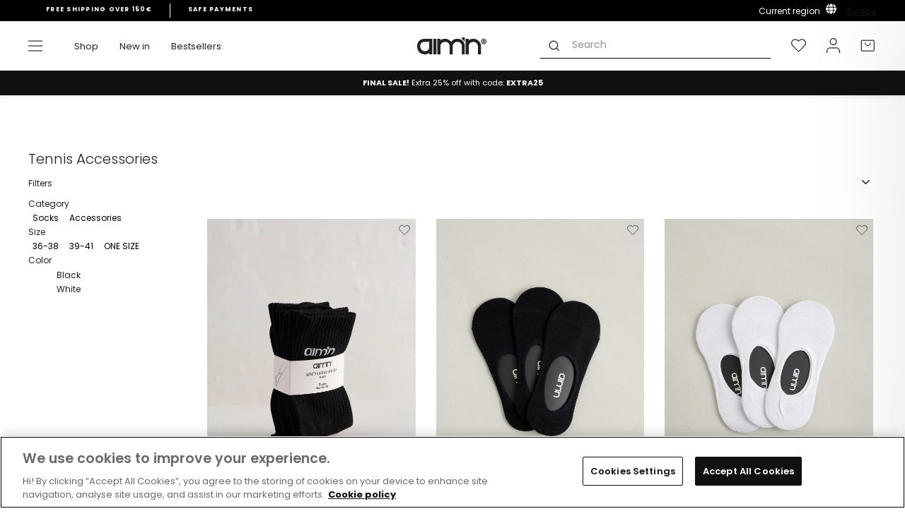

--- FILE ---
content_type: text/html; charset=utf-8
request_url: https://www.aimn.eu/en-es/collections/tennis-accessories-equipment
body_size: 78206
content:
<!doctype html>
<html class="no-js" lang="en" dir="ltr">
<head>

<!-- OneTrust Cookies Consent Notice start for aimn.eu -->

<script src="https://cdn.cookielaw.org/scripttemplates/otSDKStub.js" data-document-language="true" type="text/javascript" charset="UTF-8" data-domain-script="78718bb4-2ca3-4658-9921-c286ad7539d8" ></script>
<script type="text/javascript">
function OptanonWrapper() { }
</script>
<!-- OneTrust Cookies Consent Notice end for aimn.eu -->


  <script async src=" https://www.googleoptimize.com/optimize.js?id=OPT-WFGVPFT "></script>
  <meta charset="utf-8">
  <meta http-equiv="X-UA-Compatible" content="IE=edge,chrome=1">
  <meta name="viewport" content="width=device-width,initial-scale=1">
  <meta name="theme-color" content="#111111">
  <link rel="canonical" href="https://www.aimn.eu/en-es/collections/tennis-accessories-equipment">
  <link rel="preconnect" href="https://cdn.shopify.com">
  <link rel="preconnect" href="https://fonts.shopifycdn.com">
  <link rel="dns-prefetch" href="https://productreviews.shopifycdn.com">
  <link rel="dns-prefetch" href="https://ajax.googleapis.com">
  <link rel="dns-prefetch" href="https://maps.googleapis.com">
  <link rel="dns-prefetch" href="https://maps.gstatic.com"><script>
    var _learnq = _learnq || [];
    
  </script><link rel="shortcut icon" href="//www.aimn.eu/cdn/shop/files/Artboard_1_2_372c8031-5213-4096-ba81-405807e191d4_32x32.png?v=1630320500" type="image/png" /><title>Tennis Accessories – Shop Women&#39;s Tennis Accessories
&ndash; AIM&#39;N EU
</title>
<meta name="description" content="Shop women&#39;s tennis accessories from a wide collection at AIM&#39;N. Our tennis accessories are designed by women, for women ⚡️ Quick deliveries ⚡️ Free shipping"><meta property="og:site_name" content="AIM&#39;N EU">
  <meta property="og:url" content="https://www.aimn.eu/en-es/collections/tennis-accessories-equipment">
  <meta property="og:title" content="Tennis Accessories – Shop Women&#39;s Tennis Accessories">
  <meta property="og:type" content="website">
  <meta property="og:description" content="Shop women&#39;s tennis accessories from a wide collection at AIM&#39;N. Our tennis accessories are designed by women, for women ⚡️ Quick deliveries ⚡️ Free shipping"><meta property="og:image" content="http://www.aimn.eu/cdn/shop/files/logo_1800x300_c9380aae-2a73-4e46-a2ca-d1560c155cfd.png?v=1655724293">
    <meta property="og:image:secure_url" content="https://www.aimn.eu/cdn/shop/files/logo_1800x300_c9380aae-2a73-4e46-a2ca-d1560c155cfd.png?v=1655724293">
    <meta property="og:image:width" content="1200">
    <meta property="og:image:height" content="628"><meta name="twitter:site" content="@">
  <meta name="twitter:card" content="summary_large_image">
  <meta name="twitter:title" content="Tennis Accessories – Shop Women&#39;s Tennis Accessories">
  <meta name="twitter:description" content="Shop women&#39;s tennis accessories from a wide collection at AIM&#39;N. Our tennis accessories are designed by women, for women ⚡️ Quick deliveries ⚡️ Free shipping">

<link hreflang="en-AF" rel="alternate" href="https://www.aimn.co.nz/en-es/collections/tennis-accessories-equipment" />
<link hreflang="en-AL" rel="alternate" href="https://www.aimn.eu/en-es/collections/tennis-accessories-equipment" />
<link hreflang="en-DZ" rel="alternate" href="https://www.aimn.com/en-es/collections/tennis-accessories-equipment" />
<link hreflang="en-AD" rel="alternate" href="https://www.aimn.eu/en-es/collections/tennis-accessories-equipment" />
<link hreflang="en-AO" rel="alternate" href="https://www.aimn.com/en-es/collections/tennis-accessories-equipment" />
<link hreflang="en-AI" rel="alternate" href="https://www.aimn.eu/en-es/collections/tennis-accessories-equipment" />
<link hreflang="en-AG" rel="alternate" href="https://www.aimn.co.nz/en-es/collections/tennis-accessories-equipment" />
<link hreflang="en-AR" rel="alternate" href="https://www.aimn.co.nz/en-es/collections/tennis-accessories-equipment" />
<link hreflang="en-AM" rel="alternate" href="https://www.aimn.co.nz/en-es/collections/tennis-accessories-equipment" />
<link hreflang="en-AW" rel="alternate" href="https://www.aimn.co.nz/en-es/collections/tennis-accessories-equipment" />
<link hreflang="en-AU" rel="alternate" href="https://www.aimn.com.au/en-es/collections/tennis-accessories-equipment" />
<link hreflang="de-AT" rel="alternate" href="https://www.aimnsportswear.de/en-es/collections/tennis-accessories-equipment" />
<link hreflang="de-CH" rel="alternate" href="https://www.aimnsportswear.de/en-es/collections/tennis-accessories-equipment" />
<link hreflang="en-AZ" rel="alternate" href="https://www.aimn.co.nz/en-es/collections/tennis-accessories-equipment" />
<link hreflang="en-BS" rel="alternate" href="https://www.aimn.co.nz/en-es/collections/tennis-accessories-equipment" />
<link hreflang="en-BH" rel="alternate" href="https://www.aimn.co.nz/en-es/collections/tennis-accessories-equipment" />
<link hreflang="en-BD" rel="alternate" href="https://www.aimn.co.nz/en-es/collections/tennis-accessories-equipment" />
<link hreflang="en-BB" rel="alternate" href="https://www.aimn.co.nz/en-es/collections/tennis-accessories-equipment" />
<link hreflang="en-BY" rel="alternate" href="https://www.aimn.eu/en-es/collections/tennis-accessories-equipment" />
<link hreflang="en-BE" rel="alternate" href="https://www.aimn.eu/en-es/collections/tennis-accessories-equipment" />
<link hreflang="en-BZ" rel="alternate" href="https://www.aimn.co.nz/en-es/collections/tennis-accessories-equipment" />
<link hreflang="en-BJ" rel="alternate" href="https://www.aimn.com/en-es/collections/tennis-accessories-equipment" />
<link hreflang="en-BM" rel="alternate" href="https://www.aimn.co.nz/en-es/collections/tennis-accessories-equipment" />
<link hreflang="en-BT" rel="alternate" href="https://www.aimn.co.nz/en-es/collections/tennis-accessories-equipment" />
<link hreflang="en-BO" rel="alternate" href="https://www.aimn.co.nz/en-es/collections/tennis-accessories-equipment" />
<link hreflang="en-BA" rel="alternate" href="https://www.aimn.eu/en-es/collections/tennis-accessories-equipment" />
<link hreflang="en-BW" rel="alternate" href="https://www.aimn.com/en-es/collections/tennis-accessories-equipment" />
<link hreflang="en-BR" rel="alternate" href="https://www.aimn.co.nz/en-es/collections/tennis-accessories-equipment" />
<link hreflang="en-VG" rel="alternate" href="https://www.aimn.eu/en-es/collections/tennis-accessories-equipment" />
<link hreflang="en-BN" rel="alternate" href="https://www.aimn.co.nz/en-es/collections/tennis-accessories-equipment" />
<link hreflang="en-BG" rel="alternate" href="https://www.aimn.eu/en-es/collections/tennis-accessories-equipment" />
<link hreflang="en-BF" rel="alternate" href="https://www.aimn.com/en-es/collections/tennis-accessories-equipment" />
<link hreflang="en-BI" rel="alternate" href="https://www.aimn.com/en-es/collections/tennis-accessories-equipment" />
<link hreflang="en-KH" rel="alternate" href="https://www.aimn.co.nz/en-es/collections/tennis-accessories-equipment" />
<link hreflang="en-CM" rel="alternate" href="https://www.aimn.com/en-es/collections/tennis-accessories-equipment" />
<link hreflang="en-CA" rel="alternate" href="https://www.aimn.com/en-es/collections/tennis-accessories-equipment" />
<link hreflang="en-CV" rel="alternate" href="https://www.aimn.com/en-es/collections/tennis-accessories-equipment" />
<link hreflang="en-KY" rel="alternate" href="https://www.aimn.co.nz/en-es/collections/tennis-accessories-equipment" />
<link hreflang="en-CF" rel="alternate" href="https://www.aimn.com/en-es/collections/tennis-accessories-equipment" />
<link hreflang="en-TD" rel="alternate" href="https://www.aimn.com/en-es/collections/tennis-accessories-equipment" />
<link hreflang="en-CL" rel="alternate" href="https://www.aimn.co.nz/en-es/collections/tennis-accessories-equipment" />
<link hreflang="en-CX" rel="alternate" href="https://www.aimn.co.nz/en-es/collections/tennis-accessories-equipment" />
<link hreflang="en-CO" rel="alternate" href="https://www.aimn.co.nz/en-es/collections/tennis-accessories-equipment" />
<link hreflang="en-KM" rel="alternate" href="https://www.aimn.com/en-es/collections/tennis-accessories-equipment" />
<link hreflang="en-CG" rel="alternate" href="https://www.aimn.com/en-es/collections/tennis-accessories-equipment" />
<link hreflang="en-CD" rel="alternate" href="https://www.aimn.com/en-es/collections/tennis-accessories-equipment" />
<link hreflang="en-CK" rel="alternate" href="https://www.aimn.co.nz/en-es/collections/tennis-accessories-equipment" />
<link hreflang="en-CR" rel="alternate" href="https://www.aimn.co.nz/en-es/collections/tennis-accessories-equipment" />
<link hreflang="en-CI" rel="alternate" href="https://www.aimn.com/en-es/collections/tennis-accessories-equipment" />
<link hreflang="en-HR" rel="alternate" href="https://www.aimn.eu/en-es/collections/tennis-accessories-equipment" />
<link hreflang="en-CU" rel="alternate" href="https://www.aimn.co.nz/en-es/collections/tennis-accessories-equipment" />
<link hreflang="en-CY" rel="alternate" href="https://www.aimn.eu/en-es/collections/tennis-accessories-equipment" />
<link hreflang="en-CZ" rel="alternate" href="https://www.aimn.eu/en-es/collections/tennis-accessories-equipment" />
<link hreflang="en-DK" rel="alternate" href="https://www.aimn.eu/en-es/collections/tennis-accessories-equipment" />
<link hreflang="en-DJ" rel="alternate" href="https://www.aimn.com/en-es/collections/tennis-accessories-equipment" />
<link hreflang="en-DM" rel="alternate" href="https://www.aimn.co.nz/en-es/collections/tennis-accessories-equipment" />
<link hreflang="en-DO" rel="alternate" href="https://www.aimn.co.nz/en-es/collections/tennis-accessories-equipment" />
<link hreflang="en-TP" rel="alternate" href="https://www.aimn.co.nz/en-es/collections/tennis-accessories-equipment" />
<link hreflang="en-EC" rel="alternate" href="https://www.aimn.co.nz/en-es/collections/tennis-accessories-equipment" />
<link hreflang="en-EG" rel="alternate" href="https://www.aimn.com/en-es/collections/tennis-accessories-equipment" />
<link hreflang="en-SV" rel="alternate" href="https://www.aimn.co.nz/en-es/collections/tennis-accessories-equipment" />
<link hreflang="en-EQ" rel="alternate" href="https://www.aimn.com/en-es/collections/tennis-accessories-equipment" />
<link hreflang="en-EE" rel="alternate" href="https://www.aimn.eu/en-es/collections/tennis-accessories-equipment" />
<link hreflang="en-ET" rel="alternate" href="https://www.aimn.com/en-es/collections/tennis-accessories-equipment" />
<link hreflang="en-FK" rel="alternate" href="https://www.aimn.co.nz/en-es/collections/tennis-accessories-equipment" />
<link hreflang="en-FO" rel="alternate" href="https://www.aimn.eu/en-es/collections/tennis-accessories-equipment" />
<link hreflang="en-FJ" rel="alternate" href="https://www.aimn.co.nz/en-es/collections/tennis-accessories-equipment" />
<link hreflang="en-FI" rel="alternate" href="https://www.aimn.eu/en-es/collections/tennis-accessories-equipment" />
<link hreflang="en-FR" rel="alternate" href="https://www.aimn.eu/en-es/collections/tennis-accessories-equipment" />
<link hreflang="en-GF" rel="alternate" href="https://www.aimn.co.nz/en-es/collections/tennis-accessories-equipment" />
<link hreflang="en-PF" rel="alternate" href="https://www.aimn.co.nz/en-es/collections/tennis-accessories-equipment" />
<link hreflang="en-GA" rel="alternate" href="https://www.aimn.com/en-es/collections/tennis-accessories-equipment" />
<link hreflang="en-GM" rel="alternate" href="https://www.aimn.com/en-es/collections/tennis-accessories-equipment" />
<link hreflang="en-GE" rel="alternate" href="https://www.aimn.co.nz/en-es/collections/tennis-accessories-equipment" />
<link hreflang="de-DE" rel="alternate" href="https://www.aimnsportswear.de/en-es/collections/tennis-accessories-equipment" />
<link hreflang="en-GH" rel="alternate" href="https://www.aimn.com/en-es/collections/tennis-accessories-equipment" />
<link hreflang="en-GI" rel="alternate" href="https://www.aimn.eu/en-es/collections/tennis-accessories-equipment" />
<link hreflang="en-GR" rel="alternate" href="https://www.aimn.eu/en-es/collections/tennis-accessories-equipment" />
<link hreflang="en-GL" rel="alternate" href="https://www.aimn.eu/en-es/collections/tennis-accessories-equipment" />
<link hreflang="en-GD" rel="alternate" href="https://www.aimn.co.nz/en-es/collections/tennis-accessories-equipment" />
<link hreflang="en-GU" rel="alternate" href="https://www.aimn.co.nz/en-es/collections/tennis-accessories-equipment" />
<link hreflang="en-GT" rel="alternate" href="https://www.aimn.co.nz/en-es/collections/tennis-accessories-equipment" />
<link hreflang="en-GG" rel="alternate" href="https://www.aimn.eu/en-es/collections/tennis-accessories-equipment" />
<link hreflang="en-GN" rel="alternate" href="https://www.aimn.com/en-es/collections/tennis-accessories-equipment" />
<link hreflang="en-GW" rel="alternate" href="https://www.aimn.com/en-es/collections/tennis-accessories-equipment" />
<link hreflang="en-GY" rel="alternate" href="https://www.aimn.co.nz/en-es/collections/tennis-accessories-equipment" />
<link hreflang="en-HT" rel="alternate" href="https://www.aimn.co.nz/en-es/collections/tennis-accessories-equipment" />
<link hreflang="en-HN" rel="alternate" href="https://www.aimn.co.nz/en-es/collections/tennis-accessories-equipment" />
<link hreflang="en-HK" rel="alternate" href="https://www.aimn.co.nz/en-es/collections/tennis-accessories-equipment" />
<link hreflang="en-HU" rel="alternate" href="https://www.aimn.eu/en-es/collections/tennis-accessories-equipment" />
<link hreflang="en-IS" rel="alternate" href="https://www.aimn.eu/en-es/collections/tennis-accessories-equipment" />
<link hreflang="en-IN" rel="alternate" href="https://www.aimn.co.nz/en-es/collections/tennis-accessories-equipment" />
<link hreflang="en-ID" rel="alternate" href="https://www.aimn.co.nz/en-es/collections/tennis-accessories-equipment" />
<link hreflang="en-IR" rel="alternate" href="https://www.aimn.co.nz/en-es/collections/tennis-accessories-equipment" />
<link hreflang="en-IQ" rel="alternate" href="https://www.aimn.co.nz/en-es/collections/tennis-accessories-equipment" />
<link hreflang="en-IE" rel="alternate" href="https://www.aimn.eu/en-es/collections/tennis-accessories-equipment" />
<link hreflang="en-IM" rel="alternate" href="https://www.aimn.eu/en-es/collections/tennis-accessories-equipment" />
<link hreflang="en-IL" rel="alternate" href="https://www.aimn.com/en-es/collections/tennis-accessories-equipment" />
<link hreflang="en-IT" rel="alternate" href="https://www.aimn.eu/en-es/collections/tennis-accessories-equipment" />
<link hreflang="en-JM" rel="alternate" href="https://www.aimn.co.nz/en-es/collections/tennis-accessories-equipment" />
<link hreflang="en-JP" rel="alternate" href="https://www.aimn.co.nz/en-es/collections/tennis-accessories-equipment" />
<link hreflang="en-JE" rel="alternate" href="https://www.aimn.eu/en-es/collections/tennis-accessories-equipment" />
<link hreflang="en-JO" rel="alternate" href="https://www.aimn.co.nz/en-es/collections/tennis-accessories-equipment" />
<link hreflang="en-KZ" rel="alternate" href="https://www.aimn.co.nz/en-es/collections/tennis-accessories-equipment" />
<link hreflang="en-KE" rel="alternate" href="https://www.aimn.com/en-es/collections/tennis-accessories-equipment" />
<link hreflang="en-KI" rel="alternate" href="https://www.aimn.co.nz/en-es/collections/tennis-accessories-equipment" />
<link hreflang="en-KP" rel="alternate" href="https://www.aimn.co.nz/en-es/collections/tennis-accessories-equipment" />
<link hreflang="en-KR" rel="alternate" href="https://www.aimn.co.nz/en-es/collections/tennis-accessories-equipment" />
<link hreflang="en-KW" rel="alternate" href="https://www.aimn.com/en-es/collections/tennis-accessories-equipment" />
<link hreflang="en-KG" rel="alternate" href="https://www.aimn.co.nz/en-es/collections/tennis-accessories-equipment" />
<link hreflang="en-LA" rel="alternate" href="https://www.aimn.co.nz/en-es/collections/tennis-accessories-equipment" />
<link hreflang="en-LV" rel="alternate" href="https://www.aimn.eu/en-es/collections/tennis-accessories-equipment" />
<link hreflang="en-LB" rel="alternate" href="https://www.aimn.co.nz/en-es/collections/tennis-accessories-equipment" />
<link hreflang="en-LS" rel="alternate" href="https://www.aimn.com/en-es/collections/tennis-accessories-equipment" />
<link hreflang="en-LR" rel="alternate" href="https://www.aimn.com/en-es/collections/tennis-accessories-equipment" />
<link hreflang="en-LY" rel="alternate" href="https://www.aimn.com/en-es/collections/tennis-accessories-equipment" />
<link hreflang="en-LI" rel="alternate" href="https://www.aimn.eu/en-es/collections/tennis-accessories-equipment" />
<link hreflang="en-LT" rel="alternate" href="https://www.aimn.eu/en-es/collections/tennis-accessories-equipment" />
<link hreflang="en-LU" rel="alternate" href="https://www.aimn.eu/en-es/collections/tennis-accessories-equipment" />
<link hreflang="en-MO" rel="alternate" href="https://www.aimn.co.nz/en-es/collections/tennis-accessories-equipment" />
<link hreflang="en-MK" rel="alternate" href="https://www.aimn.eu/en-es/collections/tennis-accessories-equipment" />
<link hreflang="en-MG" rel="alternate" href="https://www.aimn.com/en-es/collections/tennis-accessories-equipment" />
<link hreflang="en-MW" rel="alternate" href="https://www.aimn.com/en-es/collections/tennis-accessories-equipment" />
<link hreflang="en-MY" rel="alternate" href="https://www.aimn.co.nz/en-es/collections/tennis-accessories-equipment" />
<link hreflang="en-MV" rel="alternate" href="https://www.aimn.co.nz/en-es/collections/tennis-accessories-equipment" />
<link hreflang="en-ML" rel="alternate" href="https://www.aimn.com/en-es/collections/tennis-accessories-equipment" />
<link hreflang="en-MT" rel="alternate" href="https://www.aimn.eu/en-es/collections/tennis-accessories-equipment" />
<link hreflang="en-MH" rel="alternate" href="https://www.aimn.co.nz/en-es/collections/tennis-accessories-equipment" />
<link hreflang="en-MQ" rel="alternate" href="https://www.aimn.co.nz/en-es/collections/tennis-accessories-equipment" />
<link hreflang="en-MR" rel="alternate" href="https://www.aimn.com/en-es/collections/tennis-accessories-equipment" />
<link hreflang="en-MU" rel="alternate" href="https://www.aimn.com/en-es/collections/tennis-accessories-equipment" />
<link hreflang="en-YT" rel="alternate" href="https://www.aimn.com/en-es/collections/tennis-accessories-equipment" />
<link hreflang="en-MX" rel="alternate" href="https://www.aimn.co.nz/en-es/collections/tennis-accessories-equipment" />
<link hreflang="en-FM" rel="alternate" href="https://www.aimn.co.nz/en-es/collections/tennis-accessories-equipment" />
<link hreflang="en-MD" rel="alternate" href="https://www.aimn.eu/en-es/collections/tennis-accessories-equipment" />
<link hreflang="en-MC" rel="alternate" href="https://www.aimn.eu/en-es/collections/tennis-accessories-equipment" />
<link hreflang="en-MN" rel="alternate" href="https://www.aimn.co.nz/en-es/collections/tennis-accessories-equipment" />
<link hreflang="en-ME" rel="alternate" href="https://www.aimn.eu/en-es/collections/tennis-accessories-equipment" />
<link hreflang="en-MA" rel="alternate" href="https://www.aimn.com/en-es/collections/tennis-accessories-equipment" />
<link hreflang="en-MZ" rel="alternate" href="https://www.aimn.com/en-es/collections/tennis-accessories-equipment" />
<link hreflang="en-MM" rel="alternate" href="https://www.aimn.co.nz/en-es/collections/tennis-accessories-equipment" />
<link hreflang="en-NA" rel="alternate" href="https://www.aimn.com/en-es/collections/tennis-accessories-equipment" />
<link hreflang="en-NR" rel="alternate" href="https://www.aimn.co.nz/en-es/collections/tennis-accessories-equipment" />
<link hreflang="en-NP" rel="alternate" href="https://www.aimn.co.nz/en-es/collections/tennis-accessories-equipment" />
<link hreflang="en-NL" rel="alternate" href="https://www.aimn.eu/en-es/collections/tennis-accessories-equipment" />
<link hreflang="en-NC" rel="alternate" href="https://www.aimn.co.nz/en-es/collections/tennis-accessories-equipment" />
<link hreflang="en-NZ" rel="alternate" href="https://www.aimn.co.nz/en-es/collections/tennis-accessories-equipment" />
<link hreflang="en-NI" rel="alternate" href="https://www.aimn.co.nz/en-es/collections/tennis-accessories-equipment" />
<link hreflang="en-NE" rel="alternate" href="https://www.aimn.com/en-es/collections/tennis-accessories-equipment" />
<link hreflang="en-NG" rel="alternate" href="https://www.aimn.com/en-es/collections/tennis-accessories-equipment" />
<link hreflang="en-NU" rel="alternate" href="https://www.aimn.co.nz/en-es/collections/tennis-accessories-equipment" />
<link hreflang="en-NF" rel="alternate" href="https://www.aimn.co.nz/en-es/collections/tennis-accessories-equipment" />
<link hreflang="no-NO" rel="alternate" href="https://www.aimn.no/en-es/collections/tennis-accessories-equipment" />
<link hreflang="en-OM" rel="alternate" href="https://www.aimn.co.nz/en-es/collections/tennis-accessories-equipment" />
<link hreflang="en-PK" rel="alternate" href="https://www.aimn.co.nz/en-es/collections/tennis-accessories-equipment" />
<link hreflang="en-PW" rel="alternate" href="https://www.aimn.co.nz/en-es/collections/tennis-accessories-equipment" />
<link hreflang="en-PS" rel="alternate" href="https://www.aimn.com/en-es/collections/tennis-accessories-equipment" />
<link hreflang="en-PA" rel="alternate" href="https://www.aimn.co.nz/en-es/collections/tennis-accessories-equipment" />
<link hreflang="en-PG" rel="alternate" href="https://www.aimn.co.nz/en-es/collections/tennis-accessories-equipment" />
<link hreflang="en-PY" rel="alternate" href="https://www.aimn.co.nz/en-es/collections/tennis-accessories-equipment" />
<link hreflang="en-CN" rel="alternate" href="https://www.aimn.co.nz/en-es/collections/tennis-accessories-equipment" />
<link hreflang="en-PE" rel="alternate" href="https://www.aimn.co.nz/en-es/collections/tennis-accessories-equipment" />
<link hreflang="en-PH" rel="alternate" href="https://www.aimn.co.nz/en-es/collections/tennis-accessories-equipment" />
<link hreflang="en-PL" rel="alternate" href="https://www.aimn.eu/en-es/collections/tennis-accessories-equipment" />
<link hreflang="en-PT" rel="alternate" href="https://www.aimn.eu/en-es/collections/tennis-accessories-equipment" />
<link hreflang="en-PR" rel="alternate" href="https://www.aimn.co.nz/en-es/collections/tennis-accessories-equipment" />
<link hreflang="en-QA" rel="alternate" href="https://www.aimn.co.nz/en-es/collections/tennis-accessories-equipment" />
<link hreflang="en-RE" rel="alternate" href="https://www.aimn.com/en-es/collections/tennis-accessories-equipment" />
<link hreflang="en-RO" rel="alternate" href="https://www.aimn.eu/en-es/collections/tennis-accessories-equipment" />
<link hreflang="en-RU" rel="alternate" href="https://www.aimn.eu/en-es/collections/tennis-accessories-equipment" />
<link hreflang="en-RW" rel="alternate" href="https://www.aimn.com/en-es/collections/tennis-accessories-equipment" />
<link hreflang="en-WS" rel="alternate" href="https://www.aimn.co.nz/en-es/collections/tennis-accessories-equipment" />
<link hreflang="en-SM" rel="alternate" href="https://www.aimn.eu/en-es/collections/tennis-accessories-equipment" />
<link hreflang="en-ST" rel="alternate" href="https://www.aimn.com/en-es/collections/tennis-accessories-equipment" />
<link hreflang="en-SA" rel="alternate" href="https://www.aimn.co.nz/en-es/collections/tennis-accessories-equipment" />
<link hreflang="en-GB" rel="alternate" href="https://www.aimn.eu/en-es/collections/tennis-accessories-equipment" />
<link hreflang="en-SN" rel="alternate" href="https://www.aimn.com/en-es/collections/tennis-accessories-equipment" />
<link hreflang="en-RS" rel="alternate" href="https://www.aimn.eu/en-es/collections/tennis-accessories-equipment" />
<link hreflang="en-SC" rel="alternate" href="https://www.aimn.com/en-es/collections/tennis-accessories-equipment" />
<link hreflang="en-SL" rel="alternate" href="https://www.aimn.com/en-es/collections/tennis-accessories-equipment" />
<link hreflang="en-SG" rel="alternate" href="https://www.aimn.co.nz/en-es/collections/tennis-accessories-equipment" />
<link hreflang="en-SK" rel="alternate" href="https://www.aimn.eu/en-es/collections/tennis-accessories-equipment" />
<link hreflang="en-SI" rel="alternate" href="https://www.aimn.eu/en-es/collections/tennis-accessories-equipment" />
<link hreflang="en-SB" rel="alternate" href="https://www.aimn.co.nz/en-es/collections/tennis-accessories-equipment" />
<link hreflang="en-SO" rel="alternate" href="https://www.aimn.com/en-es/collections/tennis-accessories-equipment" />
<link hreflang="en-ZA" rel="alternate" href="https://www.aimn.com/en-es/collections/tennis-accessories-equipment" />
<link hreflang="en-ES" rel="alternate" href="https://www.aimn.eu/en-es/collections/tennis-accessories-equipment" />
<link hreflang="en-LK" rel="alternate" href="https://www.aimn.co.nz/en-es/collections/tennis-accessories-equipment" />
<link hreflang="en-KN" rel="alternate" href="https://www.aimn.co.nz/en-es/collections/tennis-accessories-equipment" />
<link hreflang="en-LC" rel="alternate" href="https://www.aimn.co.nz/en-es/collections/tennis-accessories-equipment" />
<link hreflang="en-VC" rel="alternate" href="https://www.aimn.co.nz/en-es/collections/tennis-accessories-equipment" />
<link hreflang="en-SD" rel="alternate" href="https://www.aimn.com/en-es/collections/tennis-accessories-equipment" />
<link hreflang="en-SR" rel="alternate" href="https://www.aimn.co.nz/en-es/collections/tennis-accessories-equipment" />
<link hreflang="en-SZ" rel="alternate" href="https://www.aimn.com/en-es/collections/tennis-accessories-equipment" />
<link hreflang="sv-SE" rel="alternate" href="https://www.aimn.se/en-es/collections/tennis-accessories-equipment" />
<link hreflang="en-SY" rel="alternate" href="https://www.aimn.co.nz/en-es/collections/tennis-accessories-equipment" />
<link hreflang="en-TW" rel="alternate" href="https://www.aimn.co.nz/en-es/collections/tennis-accessories-equipment" />
<link hreflang="en-TJ" rel="alternate" href="https://www.aimn.co.nz/en-es/collections/tennis-accessories-equipment" />
<link hreflang="en-TZ" rel="alternate" href="https://www.aimn.com/en-es/collections/tennis-accessories-equipment" />
<link hreflang="en-TH" rel="alternate" href="https://www.aimn.co.nz/en-es/collections/tennis-accessories-equipment" />
<link hreflang="en-TL" rel="alternate" href="https://www.aimn.co.nz/en-es/collections/tennis-accessories-equipment" />
<link hreflang="en-TG" rel="alternate" href="https://www.aimn.com/en-es/collections/tennis-accessories-equipment" />
<link hreflang="en-TK" rel="alternate" href="https://www.aimn.co.nz/en-es/collections/tennis-accessories-equipment" />
<link hreflang="en-TO" rel="alternate" href="https://www.aimn.co.nz/en-es/collections/tennis-accessories-equipment" />
<link hreflang="en-TT" rel="alternate" href="https://www.aimn.co.nz/en-es/collections/tennis-accessories-equipment" />
<link hreflang="en-TN" rel="alternate" href="https://www.aimn.com/en-es/collections/tennis-accessories-equipment" />
<link hreflang="en-TR" rel="alternate" href="https://www.aimn.eu/en-es/collections/tennis-accessories-equipment" />
<link hreflang="en-TM" rel="alternate" href="https://www.aimn.co.nz/en-es/collections/tennis-accessories-equipment" />
<link hreflang="en-TC" rel="alternate" href="https://www.aimn.co.nz/en-es/collections/tennis-accessories-equipment" />
<link hreflang="en-TV" rel="alternate" href="https://www.aimn.co.nz/en-es/collections/tennis-accessories-equipment" />
<link hreflang="en-UG" rel="alternate" href="https://www.aimn.com/en-es/collections/tennis-accessories-equipment" />
<link hreflang="en-UA" rel="alternate" href="https://www.aimn.eu/en-es/collections/tennis-accessories-equipment" />
<link hreflang="en-AE" rel="alternate" href="https://www.aimn.com/en-es/collections/tennis-accessories-equipment" />
<link hreflang="en-GB" rel="alternate" href="https://www.aimn.eu/en-es/collections/tennis-accessories-equipment" />
<link hreflang="en-US" rel="alternate" href="https://www.aimn.com/en-es/collections/tennis-accessories-equipment" />
<link hreflang="en-UY" rel="alternate" href="https://www.aimn.co.nz/en-es/collections/tennis-accessories-equipment" />
<link hreflang="en-UZ" rel="alternate" href="https://www.aimn.co.nz/en-es/collections/tennis-accessories-equipment" />
<link hreflang="en-VU" rel="alternate" href="https://www.aimn.co.nz/en-es/collections/tennis-accessories-equipment" />
<link hreflang="en-VA" rel="alternate" href="https://www.aimn.eu/en-es/collections/tennis-accessories-equipment" />
<link hreflang="en-VE" rel="alternate" href="https://www.aimn.co.nz/en-es/collections/tennis-accessories-equipment" />
<link hreflang="en-VN" rel="alternate" href="https://www.aimn.co.nz/en-es/collections/tennis-accessories-equipment" />
<link hreflang="en-EH" rel="alternate" href="https://www.aimn.com/en-es/collections/tennis-accessories-equipment" />
<link hreflang="en-YE" rel="alternate" href="https://www.aimn.co.nz/en-es/collections/tennis-accessories-equipment" />
<link hreflang="en-ZM" rel="alternate" href="https://www.aimn.com/en-es/collections/tennis-accessories-equipment" />
<link hreflang="en-ZW" rel="alternate" href="https://www.aimn.com/en-es/collections/tennis-accessories-equipment" />
<link rel="alternate" href="https://www.aimn.com/en-es/collections/tennis-accessories-equipment" hreflang="x-default" /><style data-shopify>@font-face {
  font-family: Poppins;
  font-weight: 600;
  font-style: normal;
  font-display: swap;
  src: url("//www.aimn.eu/cdn/fonts/poppins/poppins_n6.aa29d4918bc243723d56b59572e18228ed0786f6.woff2") format("woff2"),
       url("//www.aimn.eu/cdn/fonts/poppins/poppins_n6.5f815d845fe073750885d5b7e619ee00e8111208.woff") format("woff");
}

@font-face {
  font-family: Poppins;
  font-weight: 600;
  font-style: normal;
  font-display: swap;
  src: url("//www.aimn.eu/cdn/fonts/poppins/poppins_n6.aa29d4918bc243723d56b59572e18228ed0786f6.woff2") format("woff2"),
       url("//www.aimn.eu/cdn/fonts/poppins/poppins_n6.5f815d845fe073750885d5b7e619ee00e8111208.woff") format("woff");
}

@font-face {
  font-family: Poppins;
  font-weight: 400;
  font-style: normal;
  font-display: swap;
  src: url("//www.aimn.eu/cdn/fonts/poppins/poppins_n4.0ba78fa5af9b0e1a374041b3ceaadf0a43b41362.woff2") format("woff2"),
       url("//www.aimn.eu/cdn/fonts/poppins/poppins_n4.214741a72ff2596839fc9760ee7a770386cf16ca.woff") format("woff");
}


  @font-face {
  font-family: Poppins;
  font-weight: 600;
  font-style: normal;
  font-display: swap;
  src: url("//www.aimn.eu/cdn/fonts/poppins/poppins_n6.aa29d4918bc243723d56b59572e18228ed0786f6.woff2") format("woff2"),
       url("//www.aimn.eu/cdn/fonts/poppins/poppins_n6.5f815d845fe073750885d5b7e619ee00e8111208.woff") format("woff");
}

  @font-face {
  font-family: Poppins;
  font-weight: 400;
  font-style: italic;
  font-display: swap;
  src: url("//www.aimn.eu/cdn/fonts/poppins/poppins_i4.846ad1e22474f856bd6b81ba4585a60799a9f5d2.woff2") format("woff2"),
       url("//www.aimn.eu/cdn/fonts/poppins/poppins_i4.56b43284e8b52fc64c1fd271f289a39e8477e9ec.woff") format("woff");
}

  @font-face {
  font-family: Poppins;
  font-weight: 600;
  font-style: italic;
  font-display: swap;
  src: url("//www.aimn.eu/cdn/fonts/poppins/poppins_i6.bb8044d6203f492888d626dafda3c2999253e8e9.woff2") format("woff2"),
       url("//www.aimn.eu/cdn/fonts/poppins/poppins_i6.e233dec1a61b1e7dead9f920159eda42280a02c3.woff") format("woff");
}

</style><link href="//www.aimn.eu/cdn/shop/t/95/assets/theme.css?v=169869566750521296671768492346" rel="stylesheet" type="text/css" media="all" />
<style data-shopify>:root {
    --typeHeaderPrimary: Poppins;
    --typeHeaderAdditional: Poppins;
    --typeHeaderFallback: sans-serif;
    --typeHeaderSize: 28px;
    --typeHeaderWeight: 600;
    --typeHeaderLineHeight: 1;
    --typeHeaderSpacing: 0.0em;

    --typeBasePrimary:Poppins;
    --typeBaseFallback:sans-serif;
    --typeBaseSize: 12px;
    --typeBaseWeight: 400;
    --typeBaseSpacing: 0.0em;
    --typeBaseLineHeight: 1.6;

    --typeCollectionTitle: 18px;

    
      --buttonRadius: 0px;
    

    --colorGridOverlayOpacity: 0.1;
  }

  .placeholder-content {
    background-image: linear-gradient(100deg, #ffffff 40%, #f7f7f7 63%, #ffffff 79%);
  }</style><script>
    document.documentElement.className = document.documentElement.className.replace('no-js', 'js');

    window.theme = window.theme || {};
    theme.routes = {
      home: "/en-es",
      cart: "/en-es/cart.js",
      cartPage: "/en-es/cart",
      cartAdd: "/en-es/cart/add.js",
      cartChange: "/en-es/cart/change.js"
    };
    theme.strings = {
      soldOut: "Select another size",
      unavailable: "Unavailable",
      stockLabel: "Only [count] items in stock!",
      willNotShipUntil: "Will not ship until [date]",
      willBeInStockAfter: "Will be in stock after [date]",
      waitingForStock: "Inventory on the way",
      savePrice: "Save [saved_amount]",
      cartEmpty: "Your cart is currently empty.",
      cartTermsConfirmation: "You must agree with the terms and conditions of sales to check out",
      searchCollections: "Collections:",
      searchPages: "Pages:",
      searchArticles: "Articles:"
    };
    theme.settings = {
      dynamicVariantsEnable: true,
      dynamicVariantType: "button",
      cartType: "page",
      isCustomerTemplate: false,
      moneyFormat: "€{{amount_with_comma_separator}}",
      saveType: "dollar",
      recentlyViewedEnabled: false,
      productImageSize: "natural",
      productImageCover: false,
      predictiveSearch: true,
      predictiveSearchType: "product,article,page,collection",
      inventoryThreshold: 10,
      quickView: false,
      themeName: 'Dawn',
      themeVersion: "13.0.1",
      shippingList: {"default":"150","country_specific":[{"name":"CYPRUS","code":"CY","amount":"150"},{"name":"HUNGARY","code":"HU","amount":"150"},{"name":"LATVIA","code":"LV","amount":"150"},{"name":"LITHUANIA","code":"LT","amount":"150"},{"name":"BELGIUM","code":"BE","amount":"150"},{"name":"ESTONIA","code":"EE","amount":"150"},{"name":"IRELAND","code":"IE","amount":"150"},{"name":"ITALY","code":"IT","amount":"150"},{"name":"LUXEMBOURG","code":"LU","amount":"150"},{"name":"POLAND","code":"PL","amount":"150"},{"name":"BULGARIA","code":"BG","amount":"150"},{"name":"CROATIA","code":"HR","amount":"150"},{"name":"CZECHIA","code":"CZ","amount":"150"},{"name":"PORTUGAL","code":"PT","amount":"150"},{"name":"GREECE","code":"GR","amount":"150"},{"name":"SLOVAKIA","code":"SK","amount":"150"},{"name":"SLOVENIA","code":"SI","amount":"150"},{"name":"SPAIN","code":"ES","amount":"150"},{"name":"ROMANIA","code":"RO","amount":"150"},{"name":"UNITED KINGDOM","code":"UK","amount":"150"}]},
      storeLocation: "eu"
    };
    theme.lottie_files = {
      wishlist: "//www.aimn.eu/cdn/shop/t/95/assets/lottie_wishlist.json?v=116622864255070240471756886444",
      grid_switch_four_to_one: "//www.aimn.eu/cdn/shop/t/95/assets/lottie_four_to_one.json?v=108800850512918303271756886443",
      grid_switch_one_to_four: "//www.aimn.eu/cdn/shop/t/95/assets/lottie_one_to_four.json?v=149459003650147486631756886443"
    };
  </script>

  <script>window.performance && window.performance.mark && window.performance.mark('shopify.content_for_header.start');</script><meta id="shopify-digital-wallet" name="shopify-digital-wallet" content="/25527713878/digital_wallets/dialog">
<meta name="shopify-checkout-api-token" content="52dcc7c0e5c9ce9ff2025f1aebb302df">
<meta id="in-context-paypal-metadata" data-shop-id="25527713878" data-venmo-supported="false" data-environment="production" data-locale="en_US" data-paypal-v4="true" data-currency="EUR">
<link rel="alternate" type="application/atom+xml" title="Feed" href="/en-es/collections/tennis-accessories-equipment.atom" />
<link rel="alternate" hreflang="x-default" href="https://www.aimn.eu/collections/tennis-accessories-equipment">
<link rel="alternate" hreflang="en-ES" href="https://www.aimn.eu/en-es/collections/tennis-accessories-equipment">
<link rel="alternate" hreflang="en-DE" href="https://www.aimn.eu/collections/tennis-accessories-equipment">
<link rel="alternate" type="application/json+oembed" href="https://www.aimn.eu/en-es/collections/tennis-accessories-equipment.oembed">
<script async="async" src="/checkouts/internal/preloads.js?locale=en-ES"></script>
<script id="shopify-features" type="application/json">{"accessToken":"52dcc7c0e5c9ce9ff2025f1aebb302df","betas":["rich-media-storefront-analytics"],"domain":"www.aimn.eu","predictiveSearch":true,"shopId":25527713878,"locale":"en"}</script>
<script>var Shopify = Shopify || {};
Shopify.shop = "aimn-eu.myshopify.com";
Shopify.locale = "en";
Shopify.currency = {"active":"EUR","rate":"1.0"};
Shopify.country = "ES";
Shopify.theme = {"name":"EU-25-Theme-Ready\/main","id":182986604921,"schema_name":"Dawn","schema_version":"13.0.1","theme_store_id":null,"role":"main"};
Shopify.theme.handle = "null";
Shopify.theme.style = {"id":null,"handle":null};
Shopify.cdnHost = "www.aimn.eu/cdn";
Shopify.routes = Shopify.routes || {};
Shopify.routes.root = "/en-es/";</script>
<script type="module">!function(o){(o.Shopify=o.Shopify||{}).modules=!0}(window);</script>
<script>!function(o){function n(){var o=[];function n(){o.push(Array.prototype.slice.apply(arguments))}return n.q=o,n}var t=o.Shopify=o.Shopify||{};t.loadFeatures=n(),t.autoloadFeatures=n()}(window);</script>
<script id="shop-js-analytics" type="application/json">{"pageType":"collection"}</script>
<script defer="defer" async type="module" src="//www.aimn.eu/cdn/shopifycloud/shop-js/modules/v2/client.init-shop-cart-sync_BdyHc3Nr.en.esm.js"></script>
<script defer="defer" async type="module" src="//www.aimn.eu/cdn/shopifycloud/shop-js/modules/v2/chunk.common_Daul8nwZ.esm.js"></script>
<script type="module">
  await import("//www.aimn.eu/cdn/shopifycloud/shop-js/modules/v2/client.init-shop-cart-sync_BdyHc3Nr.en.esm.js");
await import("//www.aimn.eu/cdn/shopifycloud/shop-js/modules/v2/chunk.common_Daul8nwZ.esm.js");

  window.Shopify.SignInWithShop?.initShopCartSync?.({"fedCMEnabled":true,"windoidEnabled":true});

</script>
<script>(function() {
  var isLoaded = false;
  function asyncLoad() {
    if (isLoaded) return;
    isLoaded = true;
    var urls = ["https:\/\/cdn-loyalty.yotpo.com\/loader\/4PbE09_D_gev-GdclGhiVw.js?shop=aimn-eu.myshopify.com","https:\/\/swymv3premium-01.azureedge.net\/code\/swym-shopify.js?shop=aimn-eu.myshopify.com","https:\/\/swymv3premium-01.azureedge.net\/code\/swym-shopify.js?shop=aimn-eu.myshopify.com","https:\/\/tools.luckyorange.com\/core\/lo.js?site-id=3c3be255\u0026shop=aimn-eu.myshopify.com","https:\/\/config.gorgias.chat\/bundle-loader\/01GYCC4MHHGFSBZV5H3B504HS5?source=shopify1click\u0026shop=aimn-eu.myshopify.com","https:\/\/static.klaviyo.com\/onsite\/js\/PTwWtY\/klaviyo.js?company_id=PTwWtY\u0026shop=aimn-eu.myshopify.com","https:\/\/connect.nosto.com\/include\/script\/shopify-25527713878.js?shop=aimn-eu.myshopify.com","https:\/\/cdn.9gtb.com\/loader.js?g_cvt_id=17b61c8b-ae31-4628-a5d8-e1dae85c09a7\u0026shop=aimn-eu.myshopify.com"];
    for (var i = 0; i < urls.length; i++) {
      var s = document.createElement('script');
      s.type = 'text/javascript';
      s.async = true;
      s.src = urls[i];
      var x = document.getElementsByTagName('script')[0];
      x.parentNode.insertBefore(s, x);
    }
  };
  if(window.attachEvent) {
    window.attachEvent('onload', asyncLoad);
  } else {
    window.addEventListener('load', asyncLoad, false);
  }
})();</script>
<script id="__st">var __st={"a":25527713878,"offset":3600,"reqid":"ff2ef485-6b5a-4a71-a422-8c7910f2c253-1768977245","pageurl":"www.aimn.eu\/en-es\/collections\/tennis-accessories-equipment","u":"d535c5351045","p":"collection","rtyp":"collection","rid":594977423689};</script>
<script>window.ShopifyPaypalV4VisibilityTracking = true;</script>
<script id="captcha-bootstrap">!function(){'use strict';const t='contact',e='account',n='new_comment',o=[[t,t],['blogs',n],['comments',n],[t,'customer']],c=[[e,'customer_login'],[e,'guest_login'],[e,'recover_customer_password'],[e,'create_customer']],r=t=>t.map((([t,e])=>`form[action*='/${t}']:not([data-nocaptcha='true']) input[name='form_type'][value='${e}']`)).join(','),a=t=>()=>t?[...document.querySelectorAll(t)].map((t=>t.form)):[];function s(){const t=[...o],e=r(t);return a(e)}const i='password',u='form_key',d=['recaptcha-v3-token','g-recaptcha-response','h-captcha-response',i],f=()=>{try{return window.sessionStorage}catch{return}},m='__shopify_v',_=t=>t.elements[u];function p(t,e,n=!1){try{const o=window.sessionStorage,c=JSON.parse(o.getItem(e)),{data:r}=function(t){const{data:e,action:n}=t;return t[m]||n?{data:e,action:n}:{data:t,action:n}}(c);for(const[e,n]of Object.entries(r))t.elements[e]&&(t.elements[e].value=n);n&&o.removeItem(e)}catch(o){console.error('form repopulation failed',{error:o})}}const l='form_type',E='cptcha';function T(t){t.dataset[E]=!0}const w=window,h=w.document,L='Shopify',v='ce_forms',y='captcha';let A=!1;((t,e)=>{const n=(g='f06e6c50-85a8-45c8-87d0-21a2b65856fe',I='https://cdn.shopify.com/shopifycloud/storefront-forms-hcaptcha/ce_storefront_forms_captcha_hcaptcha.v1.5.2.iife.js',D={infoText:'Protected by hCaptcha',privacyText:'Privacy',termsText:'Terms'},(t,e,n)=>{const o=w[L][v],c=o.bindForm;if(c)return c(t,g,e,D).then(n);var r;o.q.push([[t,g,e,D],n]),r=I,A||(h.body.append(Object.assign(h.createElement('script'),{id:'captcha-provider',async:!0,src:r})),A=!0)});var g,I,D;w[L]=w[L]||{},w[L][v]=w[L][v]||{},w[L][v].q=[],w[L][y]=w[L][y]||{},w[L][y].protect=function(t,e){n(t,void 0,e),T(t)},Object.freeze(w[L][y]),function(t,e,n,w,h,L){const[v,y,A,g]=function(t,e,n){const i=e?o:[],u=t?c:[],d=[...i,...u],f=r(d),m=r(i),_=r(d.filter((([t,e])=>n.includes(e))));return[a(f),a(m),a(_),s()]}(w,h,L),I=t=>{const e=t.target;return e instanceof HTMLFormElement?e:e&&e.form},D=t=>v().includes(t);t.addEventListener('submit',(t=>{const e=I(t);if(!e)return;const n=D(e)&&!e.dataset.hcaptchaBound&&!e.dataset.recaptchaBound,o=_(e),c=g().includes(e)&&(!o||!o.value);(n||c)&&t.preventDefault(),c&&!n&&(function(t){try{if(!f())return;!function(t){const e=f();if(!e)return;const n=_(t);if(!n)return;const o=n.value;o&&e.removeItem(o)}(t);const e=Array.from(Array(32),(()=>Math.random().toString(36)[2])).join('');!function(t,e){_(t)||t.append(Object.assign(document.createElement('input'),{type:'hidden',name:u})),t.elements[u].value=e}(t,e),function(t,e){const n=f();if(!n)return;const o=[...t.querySelectorAll(`input[type='${i}']`)].map((({name:t})=>t)),c=[...d,...o],r={};for(const[a,s]of new FormData(t).entries())c.includes(a)||(r[a]=s);n.setItem(e,JSON.stringify({[m]:1,action:t.action,data:r}))}(t,e)}catch(e){console.error('failed to persist form',e)}}(e),e.submit())}));const S=(t,e)=>{t&&!t.dataset[E]&&(n(t,e.some((e=>e===t))),T(t))};for(const o of['focusin','change'])t.addEventListener(o,(t=>{const e=I(t);D(e)&&S(e,y())}));const B=e.get('form_key'),M=e.get(l),P=B&&M;t.addEventListener('DOMContentLoaded',(()=>{const t=y();if(P)for(const e of t)e.elements[l].value===M&&p(e,B);[...new Set([...A(),...v().filter((t=>'true'===t.dataset.shopifyCaptcha))])].forEach((e=>S(e,t)))}))}(h,new URLSearchParams(w.location.search),n,t,e,['guest_login'])})(!0,!0)}();</script>
<script integrity="sha256-4kQ18oKyAcykRKYeNunJcIwy7WH5gtpwJnB7kiuLZ1E=" data-source-attribution="shopify.loadfeatures" defer="defer" src="//www.aimn.eu/cdn/shopifycloud/storefront/assets/storefront/load_feature-a0a9edcb.js" crossorigin="anonymous"></script>
<script data-source-attribution="shopify.dynamic_checkout.dynamic.init">var Shopify=Shopify||{};Shopify.PaymentButton=Shopify.PaymentButton||{isStorefrontPortableWallets:!0,init:function(){window.Shopify.PaymentButton.init=function(){};var t=document.createElement("script");t.src="https://www.aimn.eu/cdn/shopifycloud/portable-wallets/latest/portable-wallets.en.js",t.type="module",document.head.appendChild(t)}};
</script>
<script data-source-attribution="shopify.dynamic_checkout.buyer_consent">
  function portableWalletsHideBuyerConsent(e){var t=document.getElementById("shopify-buyer-consent"),n=document.getElementById("shopify-subscription-policy-button");t&&n&&(t.classList.add("hidden"),t.setAttribute("aria-hidden","true"),n.removeEventListener("click",e))}function portableWalletsShowBuyerConsent(e){var t=document.getElementById("shopify-buyer-consent"),n=document.getElementById("shopify-subscription-policy-button");t&&n&&(t.classList.remove("hidden"),t.removeAttribute("aria-hidden"),n.addEventListener("click",e))}window.Shopify?.PaymentButton&&(window.Shopify.PaymentButton.hideBuyerConsent=portableWalletsHideBuyerConsent,window.Shopify.PaymentButton.showBuyerConsent=portableWalletsShowBuyerConsent);
</script>
<script data-source-attribution="shopify.dynamic_checkout.cart.bootstrap">document.addEventListener("DOMContentLoaded",(function(){function t(){return document.querySelector("shopify-accelerated-checkout-cart, shopify-accelerated-checkout")}if(t())Shopify.PaymentButton.init();else{new MutationObserver((function(e,n){t()&&(Shopify.PaymentButton.init(),n.disconnect())})).observe(document.body,{childList:!0,subtree:!0})}}));
</script>
<link id="shopify-accelerated-checkout-styles" rel="stylesheet" media="screen" href="https://www.aimn.eu/cdn/shopifycloud/portable-wallets/latest/accelerated-checkout-backwards-compat.css" crossorigin="anonymous">
<style id="shopify-accelerated-checkout-cart">
        #shopify-buyer-consent {
  margin-top: 1em;
  display: inline-block;
  width: 100%;
}

#shopify-buyer-consent.hidden {
  display: none;
}

#shopify-subscription-policy-button {
  background: none;
  border: none;
  padding: 0;
  text-decoration: underline;
  font-size: inherit;
  cursor: pointer;
}

#shopify-subscription-policy-button::before {
  box-shadow: none;
}

      </style>

<script>window.performance && window.performance.mark && window.performance.mark('shopify.content_for_header.end');</script>
<script src="//www.aimn.eu/cdn/shop/t/95/assets/vendor-scripts-v11.js" defer="defer"></script><link rel="preload" as="style" href="//www.aimn.eu/cdn/shop/t/95/assets/currency-flags.css" onload="this.onload=null;this.rel='stylesheet'">
    <link rel="stylesheet" href="//www.aimn.eu/cdn/shop/t/95/assets/currency-flags.css"><script src="//www.aimn.eu/cdn/shop/t/95/assets/theme.js?v=141983914707387002991761206301" defer="defer"></script><script src="https://cdn-widgetsrepository.yotpo.com/v1/loader/4PbE09_D_gev-GdclGhiVw" async></script>
  <meta name="google-site-verification" content="cHFI8Xxznr2OQPsn_JggveB8hZfj9kwu_6_iLSowwjw" />

  <script type="text/javascript">
(function (window) {


       function getActiveGroups() {
        try {
            return OptanonActiveGroups
        } catch (e) {
            return ''
        }
    }

    function setUpAndFire() {
        try {
           (function (f, o, s, p, h, a) {
                f['iJentoTagObject'] = h; f[h] = f[h] || function () { (f[h].q = f[h].q || []).push(arguments) }; a = o.createElement(s); a.async = true; a.src = p; var s = o.getElementsByTagName(s)[0]; s.parentNode.insertBefore(a, s);
           })(window, document, 'script', '//uktc.fospha.com/fospha.js', 'fospha');
           fospha('create', 'aimn@uktc.fospha.com', { cookieName: '_IJCID', clientTracking: 'full' });
           fospha('send', 'pageview');
        } catch (e) {
            console.log(e)
        }
    }

    var groups = getActiveGroups()

    var checkGroups = function () {


        var lastGroups = getActiveGroups() // 'static' memory between function calls

        return function () {

            var currentGroups = getActiveGroups()


            if (currentGroups != lastGroups) {



                lastGroups = currentGroups; // store latest cookie
                if (lastGroups.includes("C0002")) {
                    setUpAndFire()
                    window.clearInterval(checkGroups)
                }

            }
        };
    }();

    if (!groups.includes("C0002")) {

        window.setInterval(checkGroups, 1000); // run every 100 ms
    }
    else {
        setUpAndFire()
    }
    })(window);
</script>
  
  <meta name="p:domain_verify" content="501f3e43e6d3f4addd8276622a7a6d07"/><script>
const performanceCookieCategory = 'C0002,';
function waitForOneTrust() {
  hasOneTrustLoaded();
  let attempts = 0;
  const interval = setInterval(function() {
    if (hasOneTrustLoaded() || attempts > 100) {
      clearInterval(interval);
    }
    attempts++;
  }, 100)
}
function hasOneTrustLoaded() {
  if (typeof window.OnetrustActiveGroups === 'string') {
    //check now
    optanonWrapper()
    // and wrap and trigger after cookie opt-in
    window.OptanonWrapper = optanonWrapper;
    return true;
  }
  return false;
}
function sendConsent(trackingConsent) {
  window.Shopify.customerPrivacy.setTrackingConsent(trackingConsent, () => {
    console.log('Happy Days')
  });
}
function optanonWrapper() {
  const trackingConsent = !!window.OnetrustActiveGroups.includes(performanceCookieCategory);
  window.Shopify.loadFeatures(
    [
      {
        name: 'consent-tracking-api',
        version: '0.1',
      },
    ],
    error => {
      if (error) {
        throw error;
      }
      sendConsent(trackingConsent)
    },
  );
}
(function() {
  waitForOneTrust();
})();
</script><!-- <script src="https://modules.ecomid.com/widgets/info/loader.js"
data-selector="#ecom-widget-container" data-market="en" data-lang="en" data-margin="10" data-media-query="none" data-logo-size="xxs" defer crossorigin></script> -->
<script src="https://modules.ecomid.com/loaders/v1/loader.js" type="module"></script>
<script src="https://cdn.shopify.com/extensions/65193d45-c2ab-485a-94c3-e7a6fd9de2f0/ecomid-45/assets/widget.js" defer=""></script>
<script src="https://cdn.shopify.com/extensions/1ffd5aff-0889-443f-bc3d-e4a1affde94e/ecomid-77/assets/size-finder.js" defer=""></script>

  
  <script type="text/javascript">
    (function(c,l,a,r,i,t,y){
        c[a]=c[a]||function(){(c[a].q=c[a].q||[]).push(arguments)};
        t=l.createElement(r);t.async=1;t.src="https://www.clarity.ms/tag/"+i;
        y=l.getElementsByTagName(r)[0];y.parentNode.insertBefore(t,y);
    })(window, document, "clarity", "script", "oubojzj9ae");
</script>
    <script type="text/javascript">
    //<![CDATA[
    window.lipscoreInit = function() {
      lipscore.init({
        apiKey: "6b34d54cd0f8af939886ecf1"
      });
    };
    (function() {
      var scr = document.createElement('script'); scr.async = 1;
      scr.src = "//static.lipscore.com/assets/en/lipscore-v1.js";
      document.getElementsByTagName('head')[0].appendChild(scr);
    })();
    //]]>
  </script>
<!-- BEGIN app block: shopify://apps/yotpo-product-reviews/blocks/settings/eb7dfd7d-db44-4334-bc49-c893b51b36cf -->


  <script type="text/javascript" src="https://cdn-widgetsrepository.yotpo.com/v1/loader/UzIF8YGCPTAlclcMwYTe1QCbs8q1iACVxYvFvIux?languageCode=en" async></script>



  
<!-- END app block --><!-- BEGIN app block: shopify://apps/elevar-conversion-tracking/blocks/dataLayerEmbed/bc30ab68-b15c-4311-811f-8ef485877ad6 -->



<script type="module" dynamic>
  const configUrl = "/a/elevar/static/configs/bba98fa0bbd83bef7ddd277b56dd552b0c73ee2a/config.js";
  const config = (await import(configUrl)).default;
  const scriptUrl = config.script_src_app_theme_embed;

  if (scriptUrl) {
    const { handler } = await import(scriptUrl);

    await handler(
      config,
      {
        cartData: {
  marketId: "11173974",
  attributes:{},
  cartTotal: "0.0",
  currencyCode:"EUR",
  items: []
}
,
        user: {cartTotal: "0.0",
    currencyCode:"EUR",customer: {},
}
,
        isOnCartPage:false,
        collectionView:{
    currencyCode:"EUR",
    items: [{id:"18080010-010-36-38",name:"3-Pack Black Invisible Workout Socks",
          brand:"aim'n",
          category:"Socks",
          variant:"36-38",
          price: "9.99",
          productId: "4270784118870",
          variantId: "30842570866774",
          handle:"black-invisible-ballerina-socks",
          compareAtPrice: "0.01",image:"\/\/www.aimn.eu\/cdn\/shop\/files\/6b67f5edf79d9064f6c5a7c1eedffef476a472124d251ed0557280f4736aa238.jpg?v=1737759145"},{id:"18080011-017-36-38",name:"3-Pack White Invisible Workout Socks",
          brand:"aim'n",
          category:"Socks",
          variant:"36-38",
          price: "9.99",
          productId: "4270784249942",
          variantId: "30842571849814",
          handle:"white-invisible-ballerina-socks",
          compareAtPrice: "0.01",image:"\/\/www.aimn.eu\/cdn\/shop\/files\/9effd8cc676b25d29f7711fab59bda076e72001d9f567342cd670c5d33fab9d1_d9685b1f-5f2b-4665-86bd-58218a7887ff.jpg?v=1737762094"},{id:"22080030-010-36-38",name:"Black Aim'n Logo Socks 3-Pack",
          brand:"aim'n",
          category:"Socks",
          variant:"36-38",
          price: "19.99",
          productId: "6833871487062",
          variantId: "40131304620118",
          handle:"black-aimn-logo-socks-3-pack",
          compareAtPrice: "0.01",image:"\/\/www.aimn.eu\/cdn\/shop\/files\/be3253e17daa7a1e29ffa5824c0c533b0c9284313f39138f87a735c405a616b9.jpg?v=1737763783"},{id:"21080009-000-ONE",name:"Onesize Tote Bag",
          brand:"aim'n",
          category:"Accessories",
          variant:"ONE SIZE",
          price: "37.49",
          productId: "6538843193430",
          variantId: "39256982552662",
          handle:"black-tote-bag",
          compareAtPrice: "49.99",image:"\/\/www.aimn.eu\/cdn\/shop\/files\/913cf4f5d150713226ff843ac30306b5dfe50685b509f632faea3f236bfdbc33.jpg?v=1737759649"},{id:"21080035-000-ONE",name:"Onesize Hydrate Water Bottle",
          brand:"aim'n",
          category:"Accessories",
          variant:"ONE SIZE",
          price: "14.99",
          productId: "6617154486358",
          variantId: "39507336233046",
          handle:"black-hydrate-water-bottle",
          compareAtPrice: "0.01",image:"\/\/www.aimn.eu\/cdn\/shop\/files\/543c4afc65454bfb8d5118a21f74d001f113fb580e94841d672030dbb40e381d.jpg?v=1741683587"},{id:"20080014-130-ONE",name:"Dark Clay Weekend Bag",
          brand:"AIM'N EU",
          category:"Accessories",
          variant:"ONE",
          price: "59.99",
          productId: "15122854347129",
          variantId: "55766852141433",
          handle:"dark-clay-weekend-bag",
          compareAtPrice: "0.0",image:"\/\/www.aimn.eu\/cdn\/shop\/files\/dark-clay-weekend-bag_01.jpg?v=1768893841"},{id:"21080009-130-ONE",name:"Dark Clay Tote Bag",
          brand:"AIM'N EU",
          category:"Accessories",
          variant:"ONE",
          price: "49.99",
          productId: "15122838126969",
          variantId: "55766789292409",
          handle:"dark-clay-tote-bag",
          compareAtPrice: "0.0",image:"\/\/www.aimn.eu\/cdn\/shop\/files\/dark-clay-tote-bag_01.jpg?v=1768893837"},]
  },
        searchResultsView:null,
        productView:null,
        checkoutComplete: null
      }
    );
  }
</script>


<!-- END app block --><script src="https://cdn.shopify.com/extensions/019aba9d-ae85-769d-9cfa-735339101eb6/voyado-engage-31/assets/app-embed-index.js" type="text/javascript" defer="defer"></script>
<script src="https://cdn.shopify.com/extensions/019bdc04-0e81-7f6b-9759-0f9e2e347d6b/ecomid-114/assets/bracketing-alert.js" type="text/javascript" defer="defer"></script>
<script src="https://cdn.shopify.com/extensions/019ba25f-3f0c-753c-b178-f52f3fda4dbd/nosto-personalization-188/assets/market-init.js" type="text/javascript" defer="defer"></script>
<link href="https://monorail-edge.shopifysvc.com" rel="dns-prefetch">
<script>(function(){if ("sendBeacon" in navigator && "performance" in window) {try {var session_token_from_headers = performance.getEntriesByType('navigation')[0].serverTiming.find(x => x.name == '_s').description;} catch {var session_token_from_headers = undefined;}var session_cookie_matches = document.cookie.match(/_shopify_s=([^;]*)/);var session_token_from_cookie = session_cookie_matches && session_cookie_matches.length === 2 ? session_cookie_matches[1] : "";var session_token = session_token_from_headers || session_token_from_cookie || "";function handle_abandonment_event(e) {var entries = performance.getEntries().filter(function(entry) {return /monorail-edge.shopifysvc.com/.test(entry.name);});if (!window.abandonment_tracked && entries.length === 0) {window.abandonment_tracked = true;var currentMs = Date.now();var navigation_start = performance.timing.navigationStart;var payload = {shop_id: 25527713878,url: window.location.href,navigation_start,duration: currentMs - navigation_start,session_token,page_type: "collection"};window.navigator.sendBeacon("https://monorail-edge.shopifysvc.com/v1/produce", JSON.stringify({schema_id: "online_store_buyer_site_abandonment/1.1",payload: payload,metadata: {event_created_at_ms: currentMs,event_sent_at_ms: currentMs}}));}}window.addEventListener('pagehide', handle_abandonment_event);}}());</script>
<script id="web-pixels-manager-setup">(function e(e,d,r,n,o){if(void 0===o&&(o={}),!Boolean(null===(a=null===(i=window.Shopify)||void 0===i?void 0:i.analytics)||void 0===a?void 0:a.replayQueue)){var i,a;window.Shopify=window.Shopify||{};var t=window.Shopify;t.analytics=t.analytics||{};var s=t.analytics;s.replayQueue=[],s.publish=function(e,d,r){return s.replayQueue.push([e,d,r]),!0};try{self.performance.mark("wpm:start")}catch(e){}var l=function(){var e={modern:/Edge?\/(1{2}[4-9]|1[2-9]\d|[2-9]\d{2}|\d{4,})\.\d+(\.\d+|)|Firefox\/(1{2}[4-9]|1[2-9]\d|[2-9]\d{2}|\d{4,})\.\d+(\.\d+|)|Chrom(ium|e)\/(9{2}|\d{3,})\.\d+(\.\d+|)|(Maci|X1{2}).+ Version\/(15\.\d+|(1[6-9]|[2-9]\d|\d{3,})\.\d+)([,.]\d+|)( \(\w+\)|)( Mobile\/\w+|) Safari\/|Chrome.+OPR\/(9{2}|\d{3,})\.\d+\.\d+|(CPU[ +]OS|iPhone[ +]OS|CPU[ +]iPhone|CPU IPhone OS|CPU iPad OS)[ +]+(15[._]\d+|(1[6-9]|[2-9]\d|\d{3,})[._]\d+)([._]\d+|)|Android:?[ /-](13[3-9]|1[4-9]\d|[2-9]\d{2}|\d{4,})(\.\d+|)(\.\d+|)|Android.+Firefox\/(13[5-9]|1[4-9]\d|[2-9]\d{2}|\d{4,})\.\d+(\.\d+|)|Android.+Chrom(ium|e)\/(13[3-9]|1[4-9]\d|[2-9]\d{2}|\d{4,})\.\d+(\.\d+|)|SamsungBrowser\/([2-9]\d|\d{3,})\.\d+/,legacy:/Edge?\/(1[6-9]|[2-9]\d|\d{3,})\.\d+(\.\d+|)|Firefox\/(5[4-9]|[6-9]\d|\d{3,})\.\d+(\.\d+|)|Chrom(ium|e)\/(5[1-9]|[6-9]\d|\d{3,})\.\d+(\.\d+|)([\d.]+$|.*Safari\/(?![\d.]+ Edge\/[\d.]+$))|(Maci|X1{2}).+ Version\/(10\.\d+|(1[1-9]|[2-9]\d|\d{3,})\.\d+)([,.]\d+|)( \(\w+\)|)( Mobile\/\w+|) Safari\/|Chrome.+OPR\/(3[89]|[4-9]\d|\d{3,})\.\d+\.\d+|(CPU[ +]OS|iPhone[ +]OS|CPU[ +]iPhone|CPU IPhone OS|CPU iPad OS)[ +]+(10[._]\d+|(1[1-9]|[2-9]\d|\d{3,})[._]\d+)([._]\d+|)|Android:?[ /-](13[3-9]|1[4-9]\d|[2-9]\d{2}|\d{4,})(\.\d+|)(\.\d+|)|Mobile Safari.+OPR\/([89]\d|\d{3,})\.\d+\.\d+|Android.+Firefox\/(13[5-9]|1[4-9]\d|[2-9]\d{2}|\d{4,})\.\d+(\.\d+|)|Android.+Chrom(ium|e)\/(13[3-9]|1[4-9]\d|[2-9]\d{2}|\d{4,})\.\d+(\.\d+|)|Android.+(UC? ?Browser|UCWEB|U3)[ /]?(15\.([5-9]|\d{2,})|(1[6-9]|[2-9]\d|\d{3,})\.\d+)\.\d+|SamsungBrowser\/(5\.\d+|([6-9]|\d{2,})\.\d+)|Android.+MQ{2}Browser\/(14(\.(9|\d{2,})|)|(1[5-9]|[2-9]\d|\d{3,})(\.\d+|))(\.\d+|)|K[Aa][Ii]OS\/(3\.\d+|([4-9]|\d{2,})\.\d+)(\.\d+|)/},d=e.modern,r=e.legacy,n=navigator.userAgent;return n.match(d)?"modern":n.match(r)?"legacy":"unknown"}(),u="modern"===l?"modern":"legacy",c=(null!=n?n:{modern:"",legacy:""})[u],f=function(e){return[e.baseUrl,"/wpm","/b",e.hashVersion,"modern"===e.buildTarget?"m":"l",".js"].join("")}({baseUrl:d,hashVersion:r,buildTarget:u}),m=function(e){var d=e.version,r=e.bundleTarget,n=e.surface,o=e.pageUrl,i=e.monorailEndpoint;return{emit:function(e){var a=e.status,t=e.errorMsg,s=(new Date).getTime(),l=JSON.stringify({metadata:{event_sent_at_ms:s},events:[{schema_id:"web_pixels_manager_load/3.1",payload:{version:d,bundle_target:r,page_url:o,status:a,surface:n,error_msg:t},metadata:{event_created_at_ms:s}}]});if(!i)return console&&console.warn&&console.warn("[Web Pixels Manager] No Monorail endpoint provided, skipping logging."),!1;try{return self.navigator.sendBeacon.bind(self.navigator)(i,l)}catch(e){}var u=new XMLHttpRequest;try{return u.open("POST",i,!0),u.setRequestHeader("Content-Type","text/plain"),u.send(l),!0}catch(e){return console&&console.warn&&console.warn("[Web Pixels Manager] Got an unhandled error while logging to Monorail."),!1}}}}({version:r,bundleTarget:l,surface:e.surface,pageUrl:self.location.href,monorailEndpoint:e.monorailEndpoint});try{o.browserTarget=l,function(e){var d=e.src,r=e.async,n=void 0===r||r,o=e.onload,i=e.onerror,a=e.sri,t=e.scriptDataAttributes,s=void 0===t?{}:t,l=document.createElement("script"),u=document.querySelector("head"),c=document.querySelector("body");if(l.async=n,l.src=d,a&&(l.integrity=a,l.crossOrigin="anonymous"),s)for(var f in s)if(Object.prototype.hasOwnProperty.call(s,f))try{l.dataset[f]=s[f]}catch(e){}if(o&&l.addEventListener("load",o),i&&l.addEventListener("error",i),u)u.appendChild(l);else{if(!c)throw new Error("Did not find a head or body element to append the script");c.appendChild(l)}}({src:f,async:!0,onload:function(){if(!function(){var e,d;return Boolean(null===(d=null===(e=window.Shopify)||void 0===e?void 0:e.analytics)||void 0===d?void 0:d.initialized)}()){var d=window.webPixelsManager.init(e)||void 0;if(d){var r=window.Shopify.analytics;r.replayQueue.forEach((function(e){var r=e[0],n=e[1],o=e[2];d.publishCustomEvent(r,n,o)})),r.replayQueue=[],r.publish=d.publishCustomEvent,r.visitor=d.visitor,r.initialized=!0}}},onerror:function(){return m.emit({status:"failed",errorMsg:"".concat(f," has failed to load")})},sri:function(e){var d=/^sha384-[A-Za-z0-9+/=]+$/;return"string"==typeof e&&d.test(e)}(c)?c:"",scriptDataAttributes:o}),m.emit({status:"loading"})}catch(e){m.emit({status:"failed",errorMsg:(null==e?void 0:e.message)||"Unknown error"})}}})({shopId: 25527713878,storefrontBaseUrl: "https://www.aimn.eu",extensionsBaseUrl: "https://extensions.shopifycdn.com/cdn/shopifycloud/web-pixels-manager",monorailEndpoint: "https://monorail-edge.shopifysvc.com/unstable/produce_batch",surface: "storefront-renderer",enabledBetaFlags: ["2dca8a86"],webPixelsConfigList: [{"id":"2616066425","configuration":"{\"projectId\":\"oubojzj9ae\"}","eventPayloadVersion":"v1","runtimeContext":"STRICT","scriptVersion":"cf1781658ed156031118fc4bbc2ed159","type":"APP","apiClientId":240074326017,"privacyPurposes":[],"capabilities":["advanced_dom_events"],"dataSharingAdjustments":{"protectedCustomerApprovalScopes":["read_customer_personal_data"]}},{"id":"1882784121","configuration":"{\"cartTrackingEnabled\":\"1\",\"checkoutTrackingEnabled\":\"1\",\"productViewsTrackingEnabled\":\"1\",\"createCustomerEnabled\":\"0\",\"tenantId\":\"aimn\",\"production\":\"1\"}","eventPayloadVersion":"v1","runtimeContext":"STRICT","scriptVersion":"4c80148c73014a598b4edb883642f953","type":"APP","apiClientId":19770671105,"privacyPurposes":["ANALYTICS","MARKETING","SALE_OF_DATA"],"dataSharingAdjustments":{"protectedCustomerApprovalScopes":["read_customer_address","read_customer_email","read_customer_name","read_customer_personal_data","read_customer_phone"]}},{"id":"1589248377","configuration":"{\"accountID\":\"shopify-25527713878\", \"endpoint\":\"https:\/\/connect.nosto.com\"}","eventPayloadVersion":"v1","runtimeContext":"STRICT","scriptVersion":"85848493c2a1c7a4bbf22728b6f9f31f","type":"APP","apiClientId":272825,"privacyPurposes":["ANALYTICS","MARKETING"],"dataSharingAdjustments":{"protectedCustomerApprovalScopes":["read_customer_personal_data"]}},{"id":"1473151353","configuration":"{\"client_id\": \"undefined\", \"events_url\": \"https:\/\/events.ecomid.com\"}","eventPayloadVersion":"v1","runtimeContext":"STRICT","scriptVersion":"508c0f74cfd0e89728f1e6926aa0dacf","type":"APP","apiClientId":174295810049,"privacyPurposes":["ANALYTICS"],"dataSharingAdjustments":{"protectedCustomerApprovalScopes":["read_customer_address","read_customer_email","read_customer_personal_data"]}},{"id":"1176011081","configuration":"{\"swymApiEndpoint\":\"https:\/\/swymstore-v3premium-01.swymrelay.com\",\"swymTier\":\"v3premium-01\"}","eventPayloadVersion":"v1","runtimeContext":"STRICT","scriptVersion":"5b6f6917e306bc7f24523662663331c0","type":"APP","apiClientId":1350849,"privacyPurposes":["ANALYTICS","MARKETING","PREFERENCES"],"dataSharingAdjustments":{"protectedCustomerApprovalScopes":["read_customer_email","read_customer_name","read_customer_personal_data","read_customer_phone"]}},{"id":"212500809","configuration":"{\"accountID\":\"DV-68996396300847925946\",\"trackerURL\":\"https:\/\/tracker.dema.ai\"}","eventPayloadVersion":"v1","runtimeContext":"STRICT","scriptVersion":"08ba48a21c41947f6439b8e484196147","type":"APP","apiClientId":110404468737,"privacyPurposes":["ANALYTICS"],"dataSharingAdjustments":{"protectedCustomerApprovalScopes":["read_customer_address","read_customer_email","read_customer_name","read_customer_phone","read_customer_personal_data"]}},{"id":"36569417","configuration":"{\"config_url\": \"\/a\/elevar\/static\/configs\/bba98fa0bbd83bef7ddd277b56dd552b0c73ee2a\/config.js\"}","eventPayloadVersion":"v1","runtimeContext":"STRICT","scriptVersion":"ab86028887ec2044af7d02b854e52653","type":"APP","apiClientId":2509311,"privacyPurposes":[],"dataSharingAdjustments":{"protectedCustomerApprovalScopes":["read_customer_address","read_customer_email","read_customer_name","read_customer_personal_data","read_customer_phone"]}},{"id":"110297417","eventPayloadVersion":"1","runtimeContext":"LAX","scriptVersion":"1","type":"CUSTOM","privacyPurposes":["ANALYTICS","MARKETING","SALE_OF_DATA"],"name":"Optanon"},{"id":"110330185","eventPayloadVersion":"1","runtimeContext":"LAX","scriptVersion":"1","type":"CUSTOM","privacyPurposes":["ANALYTICS","MARKETING","SALE_OF_DATA"],"name":"Yotpo - Order Status"},{"id":"110362953","eventPayloadVersion":"1","runtimeContext":"LAX","scriptVersion":"1","type":"CUSTOM","privacyPurposes":["ANALYTICS","MARKETING","SALE_OF_DATA"],"name":"Elevar - Checkout Tracking"},{"id":"shopify-app-pixel","configuration":"{}","eventPayloadVersion":"v1","runtimeContext":"STRICT","scriptVersion":"0450","apiClientId":"shopify-pixel","type":"APP","privacyPurposes":["ANALYTICS","MARKETING"]},{"id":"shopify-custom-pixel","eventPayloadVersion":"v1","runtimeContext":"LAX","scriptVersion":"0450","apiClientId":"shopify-pixel","type":"CUSTOM","privacyPurposes":["ANALYTICS","MARKETING"]}],isMerchantRequest: false,initData: {"shop":{"name":"AIM'N EU","paymentSettings":{"currencyCode":"EUR"},"myshopifyDomain":"aimn-eu.myshopify.com","countryCode":"SE","storefrontUrl":"https:\/\/www.aimn.eu\/en-es"},"customer":null,"cart":null,"checkout":null,"productVariants":[],"purchasingCompany":null},},"https://www.aimn.eu/cdn","fcfee988w5aeb613cpc8e4bc33m6693e112",{"modern":"","legacy":""},{"shopId":"25527713878","storefrontBaseUrl":"https:\/\/www.aimn.eu","extensionBaseUrl":"https:\/\/extensions.shopifycdn.com\/cdn\/shopifycloud\/web-pixels-manager","surface":"storefront-renderer","enabledBetaFlags":"[\"2dca8a86\"]","isMerchantRequest":"false","hashVersion":"fcfee988w5aeb613cpc8e4bc33m6693e112","publish":"custom","events":"[[\"page_viewed\",{}],[\"collection_viewed\",{\"collection\":{\"id\":\"594977423689\",\"title\":\"Tennis Accessories\",\"productVariants\":[{\"price\":{\"amount\":9.99,\"currencyCode\":\"EUR\"},\"product\":{\"title\":\"3-Pack Black Invisible Workout Socks\",\"vendor\":\"aim'n\",\"id\":\"4270784118870\",\"untranslatedTitle\":\"3-Pack Black Invisible Workout Socks\",\"url\":\"\/en-es\/products\/black-invisible-ballerina-socks\",\"type\":\"Socks\"},\"id\":\"30842570866774\",\"image\":{\"src\":\"\/\/www.aimn.eu\/cdn\/shop\/files\/6b67f5edf79d9064f6c5a7c1eedffef476a472124d251ed0557280f4736aa238.jpg?v=1737759145\"},\"sku\":\"18080010-010-36-38\",\"title\":\"36-38\",\"untranslatedTitle\":\"36-38\"},{\"price\":{\"amount\":9.99,\"currencyCode\":\"EUR\"},\"product\":{\"title\":\"3-Pack White Invisible Workout Socks\",\"vendor\":\"aim'n\",\"id\":\"4270784249942\",\"untranslatedTitle\":\"3-Pack White Invisible Workout Socks\",\"url\":\"\/en-es\/products\/white-invisible-ballerina-socks\",\"type\":\"Socks\"},\"id\":\"30842571849814\",\"image\":{\"src\":\"\/\/www.aimn.eu\/cdn\/shop\/files\/9effd8cc676b25d29f7711fab59bda076e72001d9f567342cd670c5d33fab9d1_d9685b1f-5f2b-4665-86bd-58218a7887ff.jpg?v=1737762094\"},\"sku\":\"18080011-017-36-38\",\"title\":\"36-38\",\"untranslatedTitle\":\"36-38\"},{\"price\":{\"amount\":19.99,\"currencyCode\":\"EUR\"},\"product\":{\"title\":\"Black Aim'n Logo Socks 3-Pack\",\"vendor\":\"aim'n\",\"id\":\"6833871487062\",\"untranslatedTitle\":\"Black Aim'n Logo Socks 3-Pack\",\"url\":\"\/en-es\/products\/black-aimn-logo-socks-3-pack\",\"type\":\"Socks\"},\"id\":\"40131304620118\",\"image\":{\"src\":\"\/\/www.aimn.eu\/cdn\/shop\/files\/be3253e17daa7a1e29ffa5824c0c533b0c9284313f39138f87a735c405a616b9.jpg?v=1737763783\"},\"sku\":\"22080030-010-36-38\",\"title\":\"36-38\",\"untranslatedTitle\":\"36-38\"},{\"price\":{\"amount\":37.49,\"currencyCode\":\"EUR\"},\"product\":{\"title\":\"Onesize Tote Bag\",\"vendor\":\"aim'n\",\"id\":\"6538843193430\",\"untranslatedTitle\":\"Onesize Tote Bag\",\"url\":\"\/en-es\/products\/black-tote-bag\",\"type\":\"Accessories\"},\"id\":\"39256982552662\",\"image\":{\"src\":\"\/\/www.aimn.eu\/cdn\/shop\/files\/913cf4f5d150713226ff843ac30306b5dfe50685b509f632faea3f236bfdbc33.jpg?v=1737759649\"},\"sku\":\"21080009-000-ONE\",\"title\":\"ONE SIZE\",\"untranslatedTitle\":\"ONE SIZE\"},{\"price\":{\"amount\":14.99,\"currencyCode\":\"EUR\"},\"product\":{\"title\":\"Onesize Hydrate Water Bottle\",\"vendor\":\"aim'n\",\"id\":\"6617154486358\",\"untranslatedTitle\":\"Onesize Hydrate Water Bottle\",\"url\":\"\/en-es\/products\/black-hydrate-water-bottle\",\"type\":\"Accessories\"},\"id\":\"39507336233046\",\"image\":{\"src\":\"\/\/www.aimn.eu\/cdn\/shop\/files\/543c4afc65454bfb8d5118a21f74d001f113fb580e94841d672030dbb40e381d.jpg?v=1741683587\"},\"sku\":\"21080035-000-ONE\",\"title\":\"ONE SIZE\",\"untranslatedTitle\":\"ONE SIZE\"},{\"price\":{\"amount\":59.99,\"currencyCode\":\"EUR\"},\"product\":{\"title\":\"Dark Clay Weekend Bag\",\"vendor\":\"AIM'N EU\",\"id\":\"15122854347129\",\"untranslatedTitle\":\"Dark Clay Weekend Bag\",\"url\":\"\/en-es\/products\/dark-clay-weekend-bag\",\"type\":\"Accessories\"},\"id\":\"55766852141433\",\"image\":{\"src\":\"\/\/www.aimn.eu\/cdn\/shop\/files\/dark-clay-weekend-bag_01.jpg?v=1768893841\"},\"sku\":\"20080014-130-ONE\",\"title\":\"ONE\",\"untranslatedTitle\":\"ONE\"},{\"price\":{\"amount\":49.99,\"currencyCode\":\"EUR\"},\"product\":{\"title\":\"Dark Clay Tote Bag\",\"vendor\":\"AIM'N EU\",\"id\":\"15122838126969\",\"untranslatedTitle\":\"Dark Clay Tote Bag\",\"url\":\"\/en-es\/products\/dark-clay-tote-bag\",\"type\":\"Accessories\"},\"id\":\"55766789292409\",\"image\":{\"src\":\"\/\/www.aimn.eu\/cdn\/shop\/files\/dark-clay-tote-bag_01.jpg?v=1768893837\"},\"sku\":\"21080009-130-ONE\",\"title\":\"ONE\",\"untranslatedTitle\":\"ONE\"}]}}]]"});</script><script>
  window.ShopifyAnalytics = window.ShopifyAnalytics || {};
  window.ShopifyAnalytics.meta = window.ShopifyAnalytics.meta || {};
  window.ShopifyAnalytics.meta.currency = 'EUR';
  var meta = {"products":[{"id":4270784118870,"gid":"gid:\/\/shopify\/Product\/4270784118870","vendor":"aim'n","type":"Socks","handle":"black-invisible-ballerina-socks","variants":[{"id":30842570866774,"price":999,"name":"3-Pack Black Invisible Workout Socks - 36-38","public_title":"36-38","sku":"18080010-010-36-38"},{"id":30842570899542,"price":999,"name":"3-Pack Black Invisible Workout Socks - 39-41","public_title":"39-41","sku":"18080010-010-39-41"}],"remote":false},{"id":4270784249942,"gid":"gid:\/\/shopify\/Product\/4270784249942","vendor":"aim'n","type":"Socks","handle":"white-invisible-ballerina-socks","variants":[{"id":30842571849814,"price":999,"name":"3-Pack White Invisible Workout Socks - 36-38","public_title":"36-38","sku":"18080011-017-36-38"},{"id":30842571948118,"price":999,"name":"3-Pack White Invisible Workout Socks - 39-41","public_title":"39-41","sku":"18080011-017-39-41"}],"remote":false},{"id":6833871487062,"gid":"gid:\/\/shopify\/Product\/6833871487062","vendor":"aim'n","type":"Socks","handle":"black-aimn-logo-socks-3-pack","variants":[{"id":40131304620118,"price":1999,"name":"Black Aim'n Logo Socks 3-Pack - 36-38","public_title":"36-38","sku":"22080030-010-36-38"},{"id":40131304652886,"price":1999,"name":"Black Aim'n Logo Socks 3-Pack - 39-41","public_title":"39-41","sku":"22080030-010-39-41"}],"remote":false},{"id":6538843193430,"gid":"gid:\/\/shopify\/Product\/6538843193430","vendor":"aim'n","type":"Accessories","handle":"black-tote-bag","variants":[{"id":39256982552662,"price":3749,"name":"Onesize Tote Bag - ONE SIZE","public_title":"ONE SIZE","sku":"21080009-000-ONE"}],"remote":false},{"id":6617154486358,"gid":"gid:\/\/shopify\/Product\/6617154486358","vendor":"aim'n","type":"Accessories","handle":"black-hydrate-water-bottle","variants":[{"id":39507336233046,"price":1499,"name":"Onesize Hydrate Water Bottle - ONE SIZE","public_title":"ONE SIZE","sku":"21080035-000-ONE"}],"remote":false},{"id":15122854347129,"gid":"gid:\/\/shopify\/Product\/15122854347129","vendor":"AIM'N EU","type":"Accessories","handle":"dark-clay-weekend-bag","variants":[{"id":55766852141433,"price":5999,"name":"Dark Clay Weekend Bag - ONE","public_title":"ONE","sku":"20080014-130-ONE"}],"remote":false},{"id":15122838126969,"gid":"gid:\/\/shopify\/Product\/15122838126969","vendor":"AIM'N EU","type":"Accessories","handle":"dark-clay-tote-bag","variants":[{"id":55766789292409,"price":4999,"name":"Dark Clay Tote Bag - ONE","public_title":"ONE","sku":"21080009-130-ONE"}],"remote":false}],"page":{"pageType":"collection","resourceType":"collection","resourceId":594977423689,"requestId":"ff2ef485-6b5a-4a71-a422-8c7910f2c253-1768977245"}};
  for (var attr in meta) {
    window.ShopifyAnalytics.meta[attr] = meta[attr];
  }
</script>
<script class="analytics">
  (function () {
    var customDocumentWrite = function(content) {
      var jquery = null;

      if (window.jQuery) {
        jquery = window.jQuery;
      } else if (window.Checkout && window.Checkout.$) {
        jquery = window.Checkout.$;
      }

      if (jquery) {
        jquery('body').append(content);
      }
    };

    var hasLoggedConversion = function(token) {
      if (token) {
        return document.cookie.indexOf('loggedConversion=' + token) !== -1;
      }
      return false;
    }

    var setCookieIfConversion = function(token) {
      if (token) {
        var twoMonthsFromNow = new Date(Date.now());
        twoMonthsFromNow.setMonth(twoMonthsFromNow.getMonth() + 2);

        document.cookie = 'loggedConversion=' + token + '; expires=' + twoMonthsFromNow;
      }
    }

    var trekkie = window.ShopifyAnalytics.lib = window.trekkie = window.trekkie || [];
    if (trekkie.integrations) {
      return;
    }
    trekkie.methods = [
      'identify',
      'page',
      'ready',
      'track',
      'trackForm',
      'trackLink'
    ];
    trekkie.factory = function(method) {
      return function() {
        var args = Array.prototype.slice.call(arguments);
        args.unshift(method);
        trekkie.push(args);
        return trekkie;
      };
    };
    for (var i = 0; i < trekkie.methods.length; i++) {
      var key = trekkie.methods[i];
      trekkie[key] = trekkie.factory(key);
    }
    trekkie.load = function(config) {
      trekkie.config = config || {};
      trekkie.config.initialDocumentCookie = document.cookie;
      var first = document.getElementsByTagName('script')[0];
      var script = document.createElement('script');
      script.type = 'text/javascript';
      script.onerror = function(e) {
        var scriptFallback = document.createElement('script');
        scriptFallback.type = 'text/javascript';
        scriptFallback.onerror = function(error) {
                var Monorail = {
      produce: function produce(monorailDomain, schemaId, payload) {
        var currentMs = new Date().getTime();
        var event = {
          schema_id: schemaId,
          payload: payload,
          metadata: {
            event_created_at_ms: currentMs,
            event_sent_at_ms: currentMs
          }
        };
        return Monorail.sendRequest("https://" + monorailDomain + "/v1/produce", JSON.stringify(event));
      },
      sendRequest: function sendRequest(endpointUrl, payload) {
        // Try the sendBeacon API
        if (window && window.navigator && typeof window.navigator.sendBeacon === 'function' && typeof window.Blob === 'function' && !Monorail.isIos12()) {
          var blobData = new window.Blob([payload], {
            type: 'text/plain'
          });

          if (window.navigator.sendBeacon(endpointUrl, blobData)) {
            return true;
          } // sendBeacon was not successful

        } // XHR beacon

        var xhr = new XMLHttpRequest();

        try {
          xhr.open('POST', endpointUrl);
          xhr.setRequestHeader('Content-Type', 'text/plain');
          xhr.send(payload);
        } catch (e) {
          console.log(e);
        }

        return false;
      },
      isIos12: function isIos12() {
        return window.navigator.userAgent.lastIndexOf('iPhone; CPU iPhone OS 12_') !== -1 || window.navigator.userAgent.lastIndexOf('iPad; CPU OS 12_') !== -1;
      }
    };
    Monorail.produce('monorail-edge.shopifysvc.com',
      'trekkie_storefront_load_errors/1.1',
      {shop_id: 25527713878,
      theme_id: 182986604921,
      app_name: "storefront",
      context_url: window.location.href,
      source_url: "//www.aimn.eu/cdn/s/trekkie.storefront.cd680fe47e6c39ca5d5df5f0a32d569bc48c0f27.min.js"});

        };
        scriptFallback.async = true;
        scriptFallback.src = '//www.aimn.eu/cdn/s/trekkie.storefront.cd680fe47e6c39ca5d5df5f0a32d569bc48c0f27.min.js';
        first.parentNode.insertBefore(scriptFallback, first);
      };
      script.async = true;
      script.src = '//www.aimn.eu/cdn/s/trekkie.storefront.cd680fe47e6c39ca5d5df5f0a32d569bc48c0f27.min.js';
      first.parentNode.insertBefore(script, first);
    };
    trekkie.load(
      {"Trekkie":{"appName":"storefront","development":false,"defaultAttributes":{"shopId":25527713878,"isMerchantRequest":null,"themeId":182986604921,"themeCityHash":"6824557714596259414","contentLanguage":"en","currency":"EUR"},"isServerSideCookieWritingEnabled":true,"monorailRegion":"shop_domain","enabledBetaFlags":["65f19447"]},"Session Attribution":{},"S2S":{"facebookCapiEnabled":false,"source":"trekkie-storefront-renderer","apiClientId":580111}}
    );

    var loaded = false;
    trekkie.ready(function() {
      if (loaded) return;
      loaded = true;

      window.ShopifyAnalytics.lib = window.trekkie;

      var originalDocumentWrite = document.write;
      document.write = customDocumentWrite;
      try { window.ShopifyAnalytics.merchantGoogleAnalytics.call(this); } catch(error) {};
      document.write = originalDocumentWrite;

      window.ShopifyAnalytics.lib.page(null,{"pageType":"collection","resourceType":"collection","resourceId":594977423689,"requestId":"ff2ef485-6b5a-4a71-a422-8c7910f2c253-1768977245","shopifyEmitted":true});

      var match = window.location.pathname.match(/checkouts\/(.+)\/(thank_you|post_purchase)/)
      var token = match? match[1]: undefined;
      if (!hasLoggedConversion(token)) {
        setCookieIfConversion(token);
        window.ShopifyAnalytics.lib.track("Viewed Product Category",{"currency":"EUR","category":"Collection: tennis-accessories-equipment","collectionName":"tennis-accessories-equipment","collectionId":594977423689,"nonInteraction":true},undefined,undefined,{"shopifyEmitted":true});
      }
    });


        var eventsListenerScript = document.createElement('script');
        eventsListenerScript.async = true;
        eventsListenerScript.src = "//www.aimn.eu/cdn/shopifycloud/storefront/assets/shop_events_listener-3da45d37.js";
        document.getElementsByTagName('head')[0].appendChild(eventsListenerScript);

})();</script>
<script
  defer
  src="https://www.aimn.eu/cdn/shopifycloud/perf-kit/shopify-perf-kit-3.0.4.min.js"
  data-application="storefront-renderer"
  data-shop-id="25527713878"
  data-render-region="gcp-us-east1"
  data-page-type="collection"
  data-theme-instance-id="182986604921"
  data-theme-name="Dawn"
  data-theme-version="13.0.1"
  data-monorail-region="shop_domain"
  data-resource-timing-sampling-rate="10"
  data-shs="true"
  data-shs-beacon="true"
  data-shs-export-with-fetch="true"
  data-shs-logs-sample-rate="1"
  data-shs-beacon-endpoint="https://www.aimn.eu/api/collect"
></script>
</head>
<body class="template-collection " data-center-text="false" data-button_style="square" data-type_header_capitalize="false" data-type_headers_align_text="false" data-type_product_capitalize="true" data-swatch_style="" >
<div id="quickshop" class="quickshop"> </div>
  <div id="bracketing-widget"></div>
  
  
  
  <a class="in-page-link visually-hidden skip-link" href="#MainContent">Skip to content</a>

  <div id="PageContainer" class="page-container">
    <div class="transition-body"><div id="shopify-section-header" class="shopify-section">
<style>
  .site-nav__link,
  .site-nav__dropdown-link:not(.site-nav__dropdown-link--top-level) {
    font-size: 13px;
  }
  
    .site-nav__link, .mobile-nav__link--top-level {
      text-transform: uppercase;
      letter-spacing: normal;
    }
    .mobile-nav__link--top-level {
      font-size: 1.1em;
    }
  

  

  
/*  .site-header {
      box-shadow: 0 0 1px rgba(0,0,0,0.2);
    }
*/.announcement-bar {
      background-color: #000000;
    }.announcement-bar {
      color: #ffffff;
    }@media only screen and (max-width:768px){
    .header-layout {height: 54px;}
  }
  @media only screen and (min-width:769px){
    .header-layout {height: 80px;}
  }</style>

<div data-section-id="header" data-section-type="header">


  <div class="announcement-bar">
    <div class="page-width">
      <div id="notification-wrapper" class="slideshow-wrapper">
        <button type="button" class="visually-hidden slideshow__pause" data-id="header" aria-live="polite">
          <span class="slideshow__pause-stop">
            <svg aria-hidden="true" focusable="false" role="presentation" class="icon icon-pause" viewBox="0 0 10 13"><g fill="#000" fill-rule="evenodd"><path d="M0 0h3v13H0zM7 0h3v13H7z"/></g></svg>
            <span class="icon__fallback-text">Pause slideshow</span>
          </span>
          <span class="slideshow__pause-play">
            <svg aria-hidden="true" focusable="false" role="presentation" class="icon icon-play" viewBox="18.24 17.35 24.52 28.3"><path fill="#323232" d="M22.1 19.151v25.5l20.4-13.489-20.4-12.011z"/></svg>
            <span class="icon__fallback-text">Play slideshow</span>
          </span>
        </button>

        <div
          id="AnnouncementSlider"
          class="announcement-slider"
          data-autoplay="true"
          data-autoplay-speed="3000"
          data-compact="false"
          data-block-count="2"><div
                id="AnnouncementSlide-1524770292306"
                class="announcement-slider__slide  no--border"
                data-index="0"
                ><span class="announcement-text">Free shipping over 150€</span></div><div
                id="AnnouncementSlide-6cca2698-9c77-4974-bc3d-4a764bd08091"
                class="announcement-slider__slide "
                data-index="1"
                ><span class="announcement-text">Safe payments</span></div></div><div class="small--hide">
          <div class="region-switcher">
  					<span>Current region<svg aria-hidden="true" focusable="false" data-prefix="fas" data-icon="globe" class="svg-inline--fa fa-globe fa-w-16" role="img" xmlns="http://www.w3.org/2000/svg" viewBox="0 0 496 512"><path fill="currentColor" d="M336.5 160C322 70.7 287.8 8 248 8s-74 62.7-88.5 152h177zM152 256c0 22.2 1.2 43.5 3.3 64h185.3c2.1-20.5 3.3-41.8 3.3-64s-1.2-43.5-3.3-64H155.3c-2.1 20.5-3.3 41.8-3.3 64zm324.7-96c-28.6-67.9-86.5-120.4-158-141.6 24.4 33.8 41.2 84.7 50 141.6h108zM177.2 18.4C105.8 39.6 47.8 92.1 19.3 160h108c8.7-56.9 25.5-107.8 49.9-141.6zM487.4 192H372.7c2.1 21 3.3 42.5 3.3 64s-1.2 43-3.3 64h114.6c5.5-20.5 8.6-41.8 8.6-64s-3.1-43.5-8.5-64zM120 256c0-21.5 1.2-43 3.3-64H8.6C3.2 212.5 0 233.8 0 256s3.2 43.5 8.6 64h114.6c-2-21-3.2-42.5-3.2-64zm39.5 96c14.5 89.3 48.7 152 88.5 152s74-62.7 88.5-152h-177zm159.3 141.6c71.4-21.2 129.4-73.7 158-141.6h-108c-8.8 56.9-25.6 107.8-50 141.6zM19.3 352c28.6 67.9 86.5 120.4 158 141.6-24.4-33.8-41.2-84.7-50-141.6h-108z"></path></svg>
</span><button class="js-modal-open-region-modal">Europe</button>
  				</div>
        </div></div>
    </div>
  </div>


<div class="header-sticky-wrapper" aria-current="Tennis Accessories – Shop Women&#39;s Tennis Accessories">
    <div id="HeaderWrapper" class="header-wrapper">
      <header
        id="SiteHeader"
        class="site-header site-header--heading-style"
        data-sticky="true"
        data-overlay="false">
        <div class="page-width">
          <div
            class="header-layout header-layout--center"
            data-logo-align="center"><div class="header-item header-item--left header-item--navigation">
                <div class="site-nav">
                  <button
                    type="button"
                    class="site-nav__link site-nav__link--icon js-drawer-open-nav"
                    aria-controls="NavDrawer">
                    <svg aria-hidden="true" focusable="false" role="presentation" class="icon icon-hamburger" xmlns="http://www.w3.org/2000/svg" width="26" height="19.5" viewBox="0 0 26 19.5">
                      <g id="Group_4" data-name="Group 4" transform="translate(0 0.75)">
                        <line id="Line_1" data-name="Line 1" x2="26" fill="none" stroke="#222" stroke-width="1.5"/>
                        <line id="Line_2" data-name="Line 2" x2="26" transform="translate(0 9)" fill="none" stroke="#222" stroke-width="1.5"/>
                        <line id="Line_3" data-name="Line 3" x2="26" transform="translate(0 18)" fill="none" stroke="#222" stroke-width="1.5"/>
                      </g>
                    </svg>
                    <span class="icon__fallback-text">Site navigation</span>
                  </button>
                </div><a class="site-nav__link site-nav__link--icon hide-big" href="#swym-wishlist">
                    <span class="wishlist-link">
                      <svg aria-hidden="true" focusable="false" role="presentation" class="header-icon" xmlns="http://www.w3.org/2000/svg" width="26.724" height="23.5" viewBox="0 0 26.724 23.5">
                        <g id="Icon_-_Heart" data-name="Icon - Heart" transform="translate(0.75 0.75)">
                          <path id="Path" d="M24.569,4.444a6.638,6.638,0,0,0-9.389,0L13.9,5.722,12.623,4.444a6.638,6.638,0,0,0-9.389,9.387l1.28,1.279L13.9,24.5l9.387-9.389,1.28-1.279A6.636,6.636,0,0,0,24.569,4.444Z" transform="translate(-1.29 -2.499)" fill="none" stroke="currentColor" stroke-linecap="round" stroke-linejoin="round" stroke-width="1.5"/>
                        </g>
                      </svg>
            
                      <span class="icon__fallback-text">Wishlist</span>
                      <span class="wishlist-link__bubble"></span>
                    </span>
                  </a><div class="site-nav__link site-nav__link--icon site-search-left"> 
                   <svg aria-hidden="true" focusable="false" role="presentation" class="header-icon" xmlns="http://www.w3.org/2000/svg" width="23.257" height="23.28" viewBox="0 0 23.257 23.28">
                    <g id="Group_5" data-name="Group 5" transform="translate(0.75 0.75)">
                      <circle id="Oval" cx="9.5" cy="9.5" r="9.5" fill="none" stroke="currentColor" stroke-linejoin="round" stroke-width="1.5"/>
                      <path id="Shape" d="M19.977,19.011l-5.343-5.343" transform="translate(2 2.989)" fill="none" stroke="currentColor" stroke-linejoin="round" stroke-width="1.5" fill-rule="evenodd"/>
                    </g>
                  </svg>   
                </div><ul
  class="site-nav site-navigation small--hide"
  
    role="navigation" aria-label="Primary"
  ><li
      class="site-nav__item site-nav__expanded-item"
      >

      <a href="/en-es" class="site-nav__link site-nav__link--underline">
        Shop
      </a></li><li
      class="site-nav__item site-nav__expanded-item"
      >

      <a href="/en-es/collections/new-arrivals" class="site-nav__link site-nav__link--underline">
        New in
      </a></li><li
      class="site-nav__item site-nav__expanded-item"
      >

      <a href="/en-es/collections/best-sellers" class="site-nav__link site-nav__link--underline">
        Bestsellers
      </a></li></ul>
</div>

              <div class="header-item header-item--logo"><style data-shopify>.header-item--logo,
    .header-layout--left-center .header-item--logo,
    .header-layout--left-center .header-item--icons {
      -webkit-box-flex: 0 1 90px;
      -ms-flex: 0 1 90px;
      flex: 0 1 90px;
    }

    @media only screen and (min-width: 769px) {
      .header-item--logo,
      .header-layout--left-center .header-item--logo,
      .header-layout--left-center .header-item--icons {
        -webkit-box-flex: 0 0 100px;
        -ms-flex: 0 0 100px;
        flex: 0 0 100px;
      }
    }

    .site-header__logo a {
      width: 90px;
    }
    .is-light .site-header__logo .logo--inverted {
      width: 90px;
    }
    @media only screen and (min-width: 769px) {
      .site-header__logo a {
        width: 100px;
      }

      .is-light .site-header__logo .logo--inverted {
        width: 100px;
      }
    }</style><div class="h1 site-header__logo" itemscope itemtype="http://schema.org/Organization" aria-label="To homepage"><a
      href="/en-es"
      itemprop="url"
      class="site-header__logo-link" aria-label="To homepage">
      <svg xmlns="http://www.w3.org/2000/svg" width="98.439" height="26" viewbox="0 0 404.29 98.61"><polygon points="95.05 8.05 112.93 8.05 112.93 98.44 95.05 98.22 95.05 8.05" fill="currentColor"></polygon><path d="M336.18,243h17.93v9.27s9.48-9.54,26.66-9.44c22.42-.1,36,17.86,36,17.86s10.6-17.86,36.25-17.86c37.4,0,43.08,35.8,43.08,36.89v53.66H479l0-49.62s-.95-22.95-26-22.9c-24.85,0-27.52,22.9-27.52,22.9v49.61H407.67l-.06-49.62s-2.37-22.95-26.76-22.9c-24.16,0-26.74,22.9-26.74,22.9l-.06,49.62H336.18Z" transform="translate(-218.18 -234.99)" fill="currentColor"></path><path d="M306.88,243l-.05,90.39h-18v-8s-13.35,9.15-26.26,8c-1.1-.11-43.47,1.11-44.35-47.13C218,245.49,258.12,243,258.12,243Zm-45.12,17.82s-25.49-2.35-25.71,25.51c1.8,29.34,26.81,28.7,26.81,28.7s22.95,1.9,25.91-21.78V260.86Z" transform="translate(-218.18 -234.99)" fill="currentColor"></path><path d="M501.08,243.1H519v9.27s9.48-9.54,26.66-9.44c22.42-.1,36,17.86,36,17.86a38.24,38.24,0,0,1,8.73,23.07c0,1.76,0,49.61,0,49.61H572.57l-.06-49.62s-2.37-22.95-26.76-22.9c-24.16,0-26.74,22.9-26.74,22.9L519,333.48H501.08Z" transform="translate(-218.18 -234.99)" fill="currentColor"></path><path d="M495.61,235l-16.31,0,0,8.81a39.37,39.37,0,0,1,8.22,7.26c1.49,1.82,2.34,1.43,8.07,12.58Z" transform="translate(-218.18 -234.99)" fill="currentColor"></path><path d="M591.18,258.69c0-9.11,6.49-15.76,15.68-15.76s15.6,6.65,15.6,15.76-6.49,15.83-15.6,15.83S591.18,267.8,591.18,258.69Zm4.31,0c0,6.85,4.38,11.65,11.3,11.65s11.37-4.8,11.37-11.65S613.64,247,606.79,247,595.49,251.84,595.49,258.69Zm14.69,1.7,4.33,6.41-4.87.08-3.71-6.18h-1.31v6.18h-4v-16.6H608c3.47,0,5.79,2,5.79,5.17A4.92,4.92,0,0,1,610.18,260.39Zm-5.56-6.49v3.48h3.17a1.77,1.77,0,0,0,2-1.78c0-1.23-.93-1.7-2-1.7Z" transform="translate(-218.18 -234.99)" fill="currentColor"></path></svg> 
    </a></div></div><div class="header-item header-item--icons"><div class="site-nav">
  <div class="site-nav__icons">
    
    <div class="search__container search-container-desktop">
      <input class="search__input field__input" id="nosto-search" type="search" name="q" placeholder="Search" aria-label="Search">
      <svg aria-hidden="true" focusable="false" role="presentation" class="icon icon-search" viewBox="0 0 64 64">
        <path d="M47.16 28.58A18.58 18.58 0 1 1 28.58 10a18.58 18.58 0 0 1 18.58 18.58zM54 54L41.94 42"/>
      </svg>
      <button> 
        <svg aria-hidden="true" focusable="false" role="presentation" class="icon icon-close nosto-close-desktop" xmlns="http://www.w3.org/2000/svg" width="19.799" height="19.799" viewBox="0 0 19.799 19.799">
          <g id="Group_4" data-name="Group 4" transform="translate(0.707 0.707)">
            <line id="Line_1" data-name="Line 1" x2="26" transform="translate(0 0) rotate(45)" fill="none" stroke="#222" stroke-width="2"></line>
            <line id="Line_2" data-name="Line 2" x2="26" transform="translate(0 18.385) rotate(-45)" fill="none" stroke="#222" stroke-width="2"></line>
          </g>
        </svg>  
      </button>
    </div><a class="site-nav__link site-nav__link--icon hide-small" href="#swym-wishlist">
        <span class="wishlist-link">
          <svg aria-hidden="true" focusable="false" role="presentation" class="header-icon" xmlns="http://www.w3.org/2000/svg" width="26.724" height="23.5" viewBox="0 0 26.724 23.5">
            <g id="Icon_-_Heart" data-name="Icon - Heart" transform="translate(0.75 0.75)">
              <path id="Path" d="M24.569,4.444a6.638,6.638,0,0,0-9.389,0L13.9,5.722,12.623,4.444a6.638,6.638,0,0,0-9.389,9.387l1.28,1.279L13.9,24.5l9.387-9.389,1.28-1.279A6.636,6.636,0,0,0,24.569,4.444Z" transform="translate(-1.29 -2.499)" fill="none" stroke="currentColor" stroke-linecap="round" stroke-linejoin="round" stroke-width="1.5"/>
            </g>
          </svg>

          <span class="icon__fallback-text">Wishlist</span>
          <span class="wishlist-link__bubble"></span>
        </span>
      </a><a class="site-nav__link site-nav__link--icon site-profile__link" href="/en-es/account">
        <svg aria-hidden="true" focusable="false" role="presentation" class="header-icon" xmlns="http://www.w3.org/2000/svg" width="22.834" height="25.5" viewBox="0 0 22.834 25.5">
          <g id="Icon_-_User" data-name="Icon - User" transform="translate(0.75 0.75)">
            <path id="Path" d="M24.667,20.5V17.833A5.334,5.334,0,0,0,19.333,12.5H8.667a5.334,5.334,0,0,0-5.334,5.333V20.5" transform="translate(-3.333 3.5)" fill="none" stroke="currentColor" stroke-linecap="round" stroke-linejoin="round" stroke-width="1.5"/>
            <ellipse id="Path-2" data-name="Path" cx="5.333" cy="5.333" rx="5.333" ry="5.333" transform="translate(5.334)" fill="none" stroke="currentColor" stroke-linecap="round" stroke-linejoin="round" stroke-width="1.5"/>
          </g>
        </svg>

        <span class="icon__fallback-text">Log in
</span>

        
      </a><a href="/en-es/cart" class="site-nav__link site-nav__link--icon js-drawer-open-cart" aria-controls="CartDrawer" data-icon="bag-minimal">
      <span class="cart-link">
        <svg style="padding: 0 !important;"class="header-icon" width="25" height="25" viewBox="0 0 25 25" fill="none" xmlns="http://www.w3.org/2000/svg">

<g clip-path="url(#clip0_3_3480)">
<path d="M20.5278 5.1615H4.02783C3.61362 5.1615 3.27783 5.49729 3.27783 5.9115V19.4115C3.27783 19.8257 3.61362 20.1615 4.02783 20.1615H20.5278C20.942 20.1615 21.2778 19.8257 21.2778 19.4115V5.9115C21.2778 5.49729 20.942 5.1615 20.5278 5.1615Z" stroke="black" stroke-linecap="round" stroke-linejoin="round"/>
<path d="M16.0278 8.9115C16.0278 9.90606 15.6327 10.8599 14.9295 11.5631C14.2262 12.2664 13.2724 12.6615 12.2778 12.6615C11.2833 12.6615 10.3294 12.2664 9.62618 11.5631C8.92292 10.8599 8.52783 9.90606 8.52783 8.9115" stroke="black" stroke-linecap="round" stroke-linejoin="round"/>
</g>
<defs>
<clipPath id="clip0_3_3480">
<rect width="24" height="24" fill="white" transform="translate(0.277832 0.661499)"/>
</clipPath>
</defs>
</svg>

        
        <span class="icon__fallback-text">Cart</span>
        <span id="CartBubble" class="cart-link__bubble"></span>
      </span>
    </a>
  </div>
</div>
</div>
          </div>
        </div>
                          
        <div class="site-header__search-container">
          <div class="site-header__search">
            <div class="page-width">
              <form action="/en-es/search" method="get" role="search"
                id="HeaderSearchForm"
                class="site-header__search-form">
                <input type="hidden" name="type" value="product,article,page,collection">
                <button type="submit" class="text-link site-header__search-btn site-header__search-btn--submit">
                  <svg aria-hidden="true" focusable="false" role="presentation" class="icon icon-search" viewBox="0 0 64 64"><path d="M47.16 28.58A18.58 18.58 0 1 1 28.58 10a18.58 18.58 0 0 1 18.58 18.58zM54 54L41.94 42"/></svg>
                  <span class="icon__fallback-text">Search</span>
                </button>
                <input type="search" name="q" value="" placeholder="Search" class="site-header__search-input" aria-label="Search">
              </form> 
              <button type="button" id="SearchClose" class="js-search-header-close text-link site-header__search-btn">
                <svg aria-hidden="true" focusable="false" role="presentation" class="icon icon-close" xmlns="http://www.w3.org/2000/svg" width="19.799" height="19.799" viewBox="0 0 19.799 19.799">
          <g id="Group_4" data-name="Group 4" transform="translate(0.707 0.707)">
            <line id="Line_1" data-name="Line 1" x2="26" transform="translate(0 0) rotate(45)" fill="none" stroke="#222" stroke-width="2"/>
            <line id="Line_2" data-name="Line 2" x2="26" transform="translate(0 18.385) rotate(-45)" fill="none" stroke="#222" stroke-width="2"/>
          </g>
        </svg>
                <span class="icon__fallback-text">"Close (esc)"</span>
              </button>
            </div>
          </div><div id="PredictiveWrapper" class="predictive-results hide" data-image-size="square">
              <div class="page-width">
                <div id="PredictiveResults" class="predictive-result__layout"></div>
                <div class="text-center predictive-results__footer">
                  <button type="button" class="btn btn--small" data-predictive-search-button>
                    <small>
                      View more
                    </small>
                  </button>
                </div>
              </div>
            </div></div>
              
        <!-- NOSTO SEARCH DESKTOP -->
        <div class="nosto-search-bar">
          <div class="search__container search-container-mobile">
            <input class="search__input field__input" id="mobile-search" type="search" name="q" placeholder="Search" aria-label="Search">
            <svg aria-hidden="true" focusable="false" role="presentation" class="icon icon-search nosto-search" viewBox="0 0 64 64">
              <path d="M47.16 28.58A18.58 18.58 0 1 1 28.58 10a18.58 18.58 0 0 1 18.58 18.58zM54 54L41.94 42"/>
            </svg>
          </div>
        
            <svg aria-hidden="true" focusable="false" role="presentation" class="icon icon-close nosto-close" xmlns="http://www.w3.org/2000/svg" width="19.799" height="19.799" viewBox="0 0 19.799 19.799">
              <g id="Group_4" data-name="Group 4" transform="translate(0.707 0.707)">
                <line id="Line_1" data-name="Line 1" x2="26" transform="translate(0 0) rotate(45)" fill="none" stroke="#222" stroke-width="2"></line>
                <line id="Line_2" data-name="Line 2" x2="26" transform="translate(0 18.385) rotate(-45)" fill="none" stroke="#222" stroke-width="2"></line>
              </g>
            </svg>
         
          <!-- NOSTO RESULTS -->      
          <div class="nosto-search-container"> 
            <div class="autocomplete" style="display: none;"></div>
            <div class="search-results" style="display: none;"></div>    
          </div>
        </div>
                
        <div class="banner-container "><style data-shopify>.announcement-bar-below {
  min-height:35px;
  background-color:#111111;
  top: 10px;
  display: flex;
  justify-content: center;
  flex-direction: column;
  padding: 4px;
}
.announcement-bar-below .banner-title {
  font-size:11px;
}
.announcement-bar-below p {
  font-size:11px;margin: 0;}
.announcement-bar-below div {
  color:#ffffff;
}

  .announcement-bar-below .btn {
    background: transparent;
    border-color: #ffffff;
    border: 1px solid #ffffff;
    color: #ffffff;
    padding: 0px;
  }

</style><div class="announcement-bar announcement-bar-below"><a href="https://www.aimn.eu/pages/aimn-society#aimn-society-register"><div class="page-width" style=""><p class="banner-title"><b>FINAL SALE!</b> Extra 25% off with code: <b>EXTRA25</b></p><p style=""></p></div></a></div>
</div>
      </header>
      <div class="nosto-search-backdrop">
      </div>
    </div>
  </div>
</div>
                
<script src="//www.aimn.eu/cdn/shop/t/95/assets/nosto-search-header.js?v=137155430093082084201768902629" defer="defer"></script> 
                

</div><div id="shopify-section-drawer-menu" class="shopify-section"><div data-section-id="drawer-menu" data-section-type="drawer-menu" id="NavDrawer" aria-current="Tennis Accessories – Shop Women&#39;s Tennis Accessories" data-drilldown class="drawer-menu drawer drawer--left">
  <div class="drawer__contents" >
    <div class="drawer__fixed-header">
      <div class="drawer__header appear-animation appear-delay-1">

        <div class="drawer__back">
          <button type="button" class="drawer__back-button js-drawer-back">
            <svg aria-hidden="true" focusable="false" role="presentation" class="icon icon--wide icon-chevron-down" style="transform: rotate(90deg);" viewBox="0 0 28 16"><path d="M1.57 1.59l12.76 12.77L27.1 1.59" stroke-width="2" stroke="#000" fill="none" fill-rule="evenodd"></path></svg>
          </button>
          <span class="icon__fallback-text">Move backwards</span>
        </div>

        <div class="h5 drawer__title" id="drawer-title"></div>

          
        <div class="drawer__icon"> 
          <svg xmlns="http://www.w3.org/2000/svg" width="98.439" height="26" viewBox="0 0 404.29 98.61"><polygon points="95.05 8.05 112.93 8.05 112.93 98.44 95.05 98.22 95.05 8.05" fill="currentColor"></polygon><path d="M336.18,243h17.93v9.27s9.48-9.54,26.66-9.44c22.42-.1,36,17.86,36,17.86s10.6-17.86,36.25-17.86c37.4,0,43.08,35.8,43.08,36.89v53.66H479l0-49.62s-.95-22.95-26-22.9c-24.85,0-27.52,22.9-27.52,22.9v49.61H407.67l-.06-49.62s-2.37-22.95-26.76-22.9c-24.16,0-26.74,22.9-26.74,22.9l-.06,49.62H336.18Z" transform="translate(-218.18 -234.99)" fill="currentColor"></path><path d="M306.88,243l-.05,90.39h-18v-8s-13.35,9.15-26.26,8c-1.1-.11-43.47,1.11-44.35-47.13C218,245.49,258.12,243,258.12,243Zm-45.12,17.82s-25.49-2.35-25.71,25.51c1.8,29.34,26.81,28.7,26.81,28.7s22.95,1.9,25.91-21.78V260.86Z" transform="translate(-218.18 -234.99)" fill="currentColor"></path><path d="M501.08,243.1H519v9.27s9.48-9.54,26.66-9.44c22.42-.1,36,17.86,36,17.86a38.24,38.24,0,0,1,8.73,23.07c0,1.76,0,49.61,0,49.61H572.57l-.06-49.62s-2.37-22.95-26.76-22.9c-24.16,0-26.74,22.9-26.74,22.9L519,333.48H501.08Z" transform="translate(-218.18 -234.99)" fill="currentColor"></path><path d="M495.61,235l-16.31,0,0,8.81a39.37,39.37,0,0,1,8.22,7.26c1.49,1.82,2.34,1.43,8.07,12.58Z" transform="translate(-218.18 -234.99)" fill="currentColor"></path><path d="M591.18,258.69c0-9.11,6.49-15.76,15.68-15.76s15.6,6.65,15.6,15.76-6.49,15.83-15.6,15.83S591.18,267.8,591.18,258.69Zm4.31,0c0,6.85,4.38,11.65,11.3,11.65s11.37-4.8,11.37-11.65S613.64,247,606.79,247,595.49,251.84,595.49,258.69Zm14.69,1.7,4.33,6.41-4.87.08-3.71-6.18h-1.31v6.18h-4v-16.6H608c3.47,0,5.79,2,5.79,5.17A4.92,4.92,0,0,1,610.18,260.39Zm-5.56-6.49v3.48h3.17a1.77,1.77,0,0,0,2-1.78c0-1.23-.93-1.7-2-1.7Z" transform="translate(-218.18 -234.99)" fill="currentColor"></path></svg>
        </div>
        
  
        <div class="drawer__close">
          
          <div class="menu-log-in">
            <a href="/account">
              <svg width="20" height="21" viewBox="0 0 20 21" fill="none" xmlns="http://www.w3.org/2000/svg">
                <g clip-path="url(#clip0_366_7696)">
                <path d="M1.875 10.0439H10.625" stroke="black" stroke-linecap="round" stroke-linejoin="round"/>
                <path d="M7.5 6.91895L10.625 10.0439L7.5 13.1689" stroke="black" stroke-linecap="round" stroke-linejoin="round"/>
                <path d="M10.625 3.16895H15.625V16.9189H10.625" stroke="black" stroke-linecap="round" stroke-linejoin="round"/>
                </g>
                <defs>
                <clipPath id="clip0_366_7696">
                <rect width="20" height="20" fill="white" transform="translate(0 0.0439453)"/>
                </clipPath>
                </defs>
              </svg>
              
                <!-- Show this if the user is NOT logged in -->
                Log In
              
            </a>
          </div>
                  
          <button type="button" class="drawer__close-button js-drawer-close"> 
            <svg aria-hidden="true" focusable="false" role="presentation" class="icon icon-close" xmlns="http://www.w3.org/2000/svg" width="19.799" height="19.799" viewBox="0 0 19.799 19.799">
              <g id="Group_4" data-name="Group 4" transform="translate(-864.793 853.207)">
                <line id="Line_1" data-name="Line 1" x2="26" transform="translate(865.5 -852.5) rotate(45)" fill="none" stroke="#222" stroke-width="2"/>
                <line id="Line_2" data-name="Line 2" x2="26" transform="translate(865.5 -834.115) rotate(-45)" fill="none" stroke="#222" stroke-width="2"/>
              </g>
            </svg> 
            <span class="icon__fallback-text">Close menu</span>
          </button>
        </div>

        <div class="menu-drawer-banners" style="display:flex;"><div class="menu-drawer-banner-item">
                <a href="/en-es/collections/season-sale" style="position: relative;">
                  <img class="menu-drawer-banner-image" src="//www.aimn.eu/cdn/shop/files/Menubanner_sale_1_large_5a110e93-f61a-464f-bc8b-de1a5fbe6c2d_large.webp?v=1767093422"/>
                  <div class="menu-drawer-banner-content"><h3>SALE - UP TO 40% OFF</h3></div>
                 </a>
              </div><div class="menu-drawer-banner-item">
                <a href="/en-es/collections/aimn-alpine" style="position: relative;">
                  <img class="menu-drawer-banner-image" src="//www.aimn.eu/cdn/shop/files/Banner_SKI_2_large.jpg?v=1761749186"/>
                  <div class="menu-drawer-banner-content"><h3>AIM'N ALPINE</h3></div>
                 </a>
              </div></div>
                  
        <script>

          let flickityInitialized = false;

          document.querySelector('.js-drawer-open-nav').addEventListener('click', function () {
            setTimeout(() => {
              const carousel = document.querySelector('.menu-drawer-banners');
              if (!carousel || flickityInitialized) return;
          
              const items = carousel.querySelectorAll('.carousel-cell');
              if (items.length < 2) {
                // Not enough items for Flickity, but still show carousel
                // carousel.style.opacity = '1';
                // carousel.style.display = 'flex';
                return;
              } // Only initialize if there are 2 or more items
          
              const flkty = new Flickity(carousel, {
                cellAlign: 'left',
                contain: true,
                wrapAround: true,
                groupCells: 2,
                pageDots: false,
                prevNextButtons: false,
                draggable: true
              });
          
              flickityInitialized = true;
              carousel.style.opacity = '1';
            }, 1000); // Adjust delay based on drawer animation timing
          });


        </script>
        
        <div class="menu-drawer-tabs"><div class="menu-drawer-tabs-item" data-block="SHOP">
                       SHOP
                    </div><div class="menu-drawer-tabs-item" data-block="OUR FABRICS">
                       OUR FABRICS
                    </div><div class="menu-drawer-tabs-item" data-block="ACTIVITY">
                       ACTIVITY
                    </div></div>
                  
    </div>
  </div>
                  
    <div class="drawer__scrollable">
      <div class="drawer__content">      
        
        <div class="menu-drawer-tabs-content"><div class="tab-element type-menu"  data-block="SHOP"><ul class="mobile-nav mobile-nav--heading-style" role="navigation" aria-label="Primary"><li class="mobile-nav__item first-level__item appear-animation appear-delay-2"  ><a href="/en-es/collections/season-sale" class="mobile-nav__link mobile-nav__link--top-level">Sale - Up to 40% off</a></li><li class="mobile-nav__item first-level__item appear-animation appear-delay-3"  ><a href="/en-es/collections/new-arrivals" class="mobile-nav__link mobile-nav__link--top-level">New Arrivals</a></li><li class="mobile-nav__item first-level__item appear-animation appear-delay-4"  ><a href="/en-es/collections/best-sellers" class="mobile-nav__link mobile-nav__link--top-level">Bestsellers</a></li><li class="mobile-nav__item first-level__item appear-animation appear-delay-5"  ><div class="mobile-nav__has-sublist">
                            <button
                              class="mobile-nav__link mobile-nav__link--top-level mobile-nav__link--drilldown"
                              id="Label-en-es-search4">
                              <span class="drilldown-title" data-drilldown-title="Categories">Categories</span><span class="collapsible-trigger__icon collapsible-trigger__icon--open" role="presentation">
  <svg style="transform: rotate(-90deg);" aria-hidden="true" focusable="false" role="presentation" class="icon icon--wide icon-chevron-down" viewBox="0 0 28 16"><path d="M1.57 1.59l12.76 12.77L27.1 1.59" stroke-width="2" stroke="#000" fill="none" fill-rule="evenodd"/></svg>
</span>
</button>
                          </div><div id="Linklist-en-es-search4"
                            class="mobile-nav__sublist secondary-level__item">
                            <div class="drawer__back secondary-back">
                              <button type="button" class="drawer__back-button js-drawer-back">
                                <svg aria-hidden="true" focusable="false" role="presentation" class="icon icon--wide icon-chevron-down" style="transform: rotate(90deg);" viewBox="0 0 28 16"><path d="M1.57 1.59l12.76 12.77L27.1 1.59" stroke-width="2" stroke="#000" fill="none" fill-rule="evenodd"></path></svg>
                                <span>Back</span>
                              </button>
                              
                            </div>
                            <ul class="mobile-nav__sublist"><div class="drawer-menu__blocks"></div><li class="mobile-nav__item">
                                  <div class="mobile-nav__child-item"><a href="/en-es/collections/all-products"
                                          class="mobile-nav__link"
                                          id="Sublabel-en-es-collections-all-products1"><div class="drawer-menu-item-icon"><img onerror="this.style.display = none" src="//www.aimn.eu/cdn/shop/files/bbaa7aa12a5e959d3a0b6bb6392984d76fbd88e8f219afe334bbbb81f1dff890_64x64_crop_center.jpg?v=1739438257" alt="All products" class="lazyload"/></div>All products</a></div></li><li class="mobile-nav__item">
                                  <div class="mobile-nav__child-item"><a href="/en-es/collections/tights"
                                          class="mobile-nav__link"
                                          id="Sublabel-en-es-collections-tights2"><div class="drawer-menu-item-icon"><img onerror="this.style.display = none" src="//www.aimn.eu/cdn/shop/files/22d9c4f0d664907dd1581c7a569d2686a0026886c7fca45103cfdffeb8daf002_bfece56d-0ee4-4a0b-8201-c80e031ffdca_64x64_crop_center.jpg?v=1763706895" alt="Tights" class="lazyload"/></div>Tights</a><button type="button"
                                          aria-controls="Sublinklist-en-es-search4-en-es-collections-tights2"
                                          aria-labelledby="Sublabel-en-es-collections-tights2"
                                          class="collapsible-trigger"><span class="collapsible-trigger__icon collapsible-trigger__icon--open" role="presentation">
  <svg aria-hidden="true" focusable="false" role="presentation" class="icon icon--wide icon-chevron-down" viewBox="0 0 28 16"><path d="M1.57 1.59l12.76 12.77L27.1 1.59" stroke-width="2" stroke="#000" fill="none" fill-rule="evenodd"/></svg>
</span>
</button></div><div
                                      id="Sublinklist-en-es-search4-en-es-collections-tights2"
                                      aria-labelledby="Sublabel-en-es-collections-tights2"
                                      class="mobile-nav__sublist third-level__item collapsible-content collapsible-content--all">
                                      <div class="collapsible-content__inner">
                                        <ul class="mobile-nav__grandchildlist"><li class="mobile-nav__item" >
                                              <a href="/en-es/collections/tights" class="mobile-nav__link">
                                                All Tights & Leggings
                                              </a>
                                            </li><li class="mobile-nav__item" >
                                              <a href="/en-es/collections/ribbed-tights" class="mobile-nav__link">
                                                Ribbed Tights
                                              </a>
                                            </li><li class="mobile-nav__item" >
                                              <a href="/en-es/collections/flare-tights" class="mobile-nav__link">
                                                Flare Leggings
                                              </a>
                                            </li><li class="mobile-nav__item" >
                                              <a href="/en-es/collections/seamless-tights" class="mobile-nav__link">
                                                Seamless Tights
                                              </a>
                                            </li><li class="mobile-nav__item" >
                                              <a href="/en-es/collections/petite-tights" class="mobile-nav__link">
                                                Petite Tights
                                              </a>
                                            </li><li class="mobile-nav__item" >
                                              <a href="/en-es/collections/tall-tights" class="mobile-nav__link">
                                                Tall Tights
                                              </a>
                                            </li><li class="mobile-nav__item" >
                                              <a href="/en-es/collections/maternity-tights" class="mobile-nav__link">
                                                Maternity Tights
                                              </a>
                                            </li><li class="mobile-nav__item" >
                                              <a href="/en-es/collections/tights-with-pockets" class="mobile-nav__link">
                                                Tights With Pockets
                                              </a>
                                            </li><li class="mobile-nav__item" >
                                              <a href="/en-es/collections/warming-tights" class="mobile-nav__link">
                                                Warming Tights
                                              </a>
                                            </li><li class="mobile-nav__item" >
                                              <a href="/en-es/collections/shape-seamless-tights" class="mobile-nav__link">
                                                Shape Tights
                                              </a>
                                            </li><li class="mobile-nav__item" >
                                              <a href="/en-es/collections/sense-tights" class="mobile-nav__link">
                                                Sense Tights
                                              </a>
                                            </li><li class="mobile-nav__item" >
                                              <a href="/en-es/collections/core-tights" class="mobile-nav__link">
                                                Core Tights
                                              </a>
                                            </li></ul>
                                      </div>
                                    </div></li><li class="mobile-nav__item">
                                  <div class="mobile-nav__child-item"><a href="/en-es/collections/tops"
                                          class="mobile-nav__link"
                                          id="Sublabel-en-es-collections-tops3"><div class="drawer-menu-item-icon"><img onerror="this.style.display = none" src="//www.aimn.eu/cdn/shop/files/e85fc975db1b1a3cc304877ceb1d04e6de782e9316753f4ba06e588f92bc82a2_6b40ac72-9e17-4489-8ef7-1d8843eddb30_64x64_crop_center.jpg?v=1741946119" alt="Tops" class="lazyload"/></div>Tops</a><button type="button"
                                          aria-controls="Sublinklist-en-es-search4-en-es-collections-tops3"
                                          aria-labelledby="Sublabel-en-es-collections-tops3"
                                          class="collapsible-trigger"><span class="collapsible-trigger__icon collapsible-trigger__icon--open" role="presentation">
  <svg aria-hidden="true" focusable="false" role="presentation" class="icon icon--wide icon-chevron-down" viewBox="0 0 28 16"><path d="M1.57 1.59l12.76 12.77L27.1 1.59" stroke-width="2" stroke="#000" fill="none" fill-rule="evenodd"/></svg>
</span>
</button></div><div
                                      id="Sublinklist-en-es-search4-en-es-collections-tops3"
                                      aria-labelledby="Sublabel-en-es-collections-tops3"
                                      class="mobile-nav__sublist third-level__item collapsible-content collapsible-content--all">
                                      <div class="collapsible-content__inner">
                                        <ul class="mobile-nav__grandchildlist"><li class="mobile-nav__item" >
                                              <a href="/en-es/collections/tops" class="mobile-nav__link">
                                                All Tops
                                              </a>
                                            </li><li class="mobile-nav__item" >
                                              <a href="/en-es/collections/longsleeve" class="mobile-nav__link">
                                                Long Sleeves Shirts
                                              </a>
                                            </li><li class="mobile-nav__item" >
                                              <a href="https://www.aimn.eu/collections/t-shirts" class="mobile-nav__link">
                                                T-shirts
                                              </a>
                                            </li><li class="mobile-nav__item" >
                                              <a href="https://www.aimn.eu/collections/singlets" class="mobile-nav__link">
                                                Singlet & Tank Tops
                                              </a>
                                            </li><li class="mobile-nav__item" >
                                              <a href="/en-es/collections/crop-tops" class="mobile-nav__link">
                                                Crop Tops
                                              </a>
                                            </li><li class="mobile-nav__item" >
                                              <a href="/en-es/collections/knit-tops" class="mobile-nav__link">
                                                Knitted Sweaters
                                              </a>
                                            </li></ul>
                                      </div>
                                    </div></li><li class="mobile-nav__item">
                                  <div class="mobile-nav__child-item"><a href="/en-es/collections/all-jackets"
                                          class="mobile-nav__link"
                                          id="Sublabel-en-es-collections-all-jackets4"><div class="drawer-menu-item-icon"><img onerror="this.style.display = none" src="//www.aimn.eu/cdn/shop/files/black-oversized-anorak_4-_M-175cm_64x64_crop_center.jpg?v=1761229750" alt="Jackets" class="lazyload"/></div>Jackets</a><button type="button"
                                          aria-controls="Sublinklist-en-es-search4-en-es-collections-all-jackets4"
                                          aria-labelledby="Sublabel-en-es-collections-all-jackets4"
                                          class="collapsible-trigger"><span class="collapsible-trigger__icon collapsible-trigger__icon--open" role="presentation">
  <svg aria-hidden="true" focusable="false" role="presentation" class="icon icon--wide icon-chevron-down" viewBox="0 0 28 16"><path d="M1.57 1.59l12.76 12.77L27.1 1.59" stroke-width="2" stroke="#000" fill="none" fill-rule="evenodd"/></svg>
</span>
</button></div><div
                                      id="Sublinklist-en-es-search4-en-es-collections-all-jackets4"
                                      aria-labelledby="Sublabel-en-es-collections-all-jackets4"
                                      class="mobile-nav__sublist third-level__item collapsible-content collapsible-content--all">
                                      <div class="collapsible-content__inner">
                                        <ul class="mobile-nav__grandchildlist"><li class="mobile-nav__item" >
                                              <a href="/en-es/collections/all-jackets" class="mobile-nav__link">
                                                All Jackets
                                              </a>
                                            </li><li class="mobile-nav__item" >
                                              <a href="/en-es/collections/anoraks" class="mobile-nav__link">
                                                Anoraks
                                              </a>
                                            </li><li class="mobile-nav__item" >
                                              <a href="/en-es/collections/fall-jackets" class="mobile-nav__link">
                                                Fall Jackets
                                              </a>
                                            </li><li class="mobile-nav__item" >
                                              <a href="/en-es/collections/pile-jacket" class="mobile-nav__link">
                                                Pile Jackets
                                              </a>
                                            </li><li class="mobile-nav__item" >
                                              <a href="/en-es/collections/wool-coats" class="mobile-nav__link">
                                                Wool coats
                                              </a>
                                            </li><li class="mobile-nav__item" >
                                              <a href="/en-es/collections/winter-jackets" class="mobile-nav__link">
                                                Winter Jackets
                                              </a>
                                            </li><li class="mobile-nav__item" >
                                              <a href="/en-es/collections/waterproof-jackets" class="mobile-nav__link">
                                                Rain Jackets
                                              </a>
                                            </li><li class="mobile-nav__item" >
                                              <a href="https://www.aimn.eu/collections/running-jackets" class="mobile-nav__link">
                                                Running Jackets
                                              </a>
                                            </li><li class="mobile-nav__item" >
                                              <a href="/en-es/collections/everyday-jackets" class="mobile-nav__link">
                                                Everyday Jackets
                                              </a>
                                            </li><li class="mobile-nav__item" >
                                              <a href="/en-es/collections/jackets" class="mobile-nav__link">
                                                Workout jackets
                                              </a>
                                            </li></ul>
                                      </div>
                                    </div></li><li class="mobile-nav__item">
                                  <div class="mobile-nav__child-item"><a href="/en-es/collections/sports-bras"
                                          class="mobile-nav__link"
                                          id="Sublabel-en-es-collections-sports-bras5"><div class="drawer-menu-item-icon"><img onerror="this.style.display = none" src="//www.aimn.eu/cdn/shop/files/83d7c148a80c6aaf77f00ccd1054ee6afaa12a716360997fc83f48f07a48fa80_64x64_crop_center.jpg?v=1737764850" alt="Sports Bras" class="lazyload"/></div>Sports Bras</a><button type="button"
                                          aria-controls="Sublinklist-en-es-search4-en-es-collections-sports-bras5"
                                          aria-labelledby="Sublabel-en-es-collections-sports-bras5"
                                          class="collapsible-trigger"><span class="collapsible-trigger__icon collapsible-trigger__icon--open" role="presentation">
  <svg aria-hidden="true" focusable="false" role="presentation" class="icon icon--wide icon-chevron-down" viewBox="0 0 28 16"><path d="M1.57 1.59l12.76 12.77L27.1 1.59" stroke-width="2" stroke="#000" fill="none" fill-rule="evenodd"/></svg>
</span>
</button></div><div
                                      id="Sublinklist-en-es-search4-en-es-collections-sports-bras5"
                                      aria-labelledby="Sublabel-en-es-collections-sports-bras5"
                                      class="mobile-nav__sublist third-level__item collapsible-content collapsible-content--all">
                                      <div class="collapsible-content__inner">
                                        <ul class="mobile-nav__grandchildlist"><li class="mobile-nav__item" >
                                              <a href="/en-es/collections/sports-bras" class="mobile-nav__link">
                                                All Sports Bras
                                              </a>
                                            </li><li class="mobile-nav__item" >
                                              <a href="/en-es/collections/ribbed-bras" class="mobile-nav__link">
                                                Ribbed Sport Bras
                                              </a>
                                            </li><li class="mobile-nav__item" >
                                              <a href="/en-es/collections/seamless-bras" class="mobile-nav__link">
                                                Seamless Sports Bras
                                              </a>
                                            </li><li class="mobile-nav__item" >
                                              <a href="/en-es/collections/core-sports-bras" class="mobile-nav__link">
                                                Core Sports Bras
                                              </a>
                                            </li><li class="mobile-nav__item" >
                                              <a href="https://www.aimn.eu/collections/sports-bras-high-support" class="mobile-nav__link">
                                                High Impact Sports Bras
                                              </a>
                                            </li><li class="mobile-nav__item" >
                                              <a href="/en-es/collections/strap-bras" class="mobile-nav__link">
                                                Strap Bras
                                              </a>
                                            </li></ul>
                                      </div>
                                    </div></li><li class="mobile-nav__item">
                                  <div class="mobile-nav__child-item"><a href="https://www.aimn.eu/collections/sets"
                                          class="mobile-nav__link"
                                          id="Sublabel-https-www-aimn-eu-collections-sets6">Workout Sets</a></div></li><li class="mobile-nav__item">
                                  <div class="mobile-nav__child-item"><a href="/en-es/collections/sweat"
                                          class="mobile-nav__link"
                                          id="Sublabel-en-es-collections-sweat7"><div class="drawer-menu-item-icon"><img onerror="this.style.display = none" src="//www.aimn.eu/cdn/shop/files/b251eabfca2297e9eb0cadd124f685abe977bf122515d7bf28851f596493b19b_64x64_crop_center.jpg?v=1737770472" alt="Sweat Sets" class="lazyload"/></div>Sweat Sets</a><button type="button"
                                          aria-controls="Sublinklist-en-es-search4-en-es-collections-sweat7"
                                          aria-labelledby="Sublabel-en-es-collections-sweat7"
                                          class="collapsible-trigger"><span class="collapsible-trigger__icon collapsible-trigger__icon--open" role="presentation">
  <svg aria-hidden="true" focusable="false" role="presentation" class="icon icon--wide icon-chevron-down" viewBox="0 0 28 16"><path d="M1.57 1.59l12.76 12.77L27.1 1.59" stroke-width="2" stroke="#000" fill="none" fill-rule="evenodd"/></svg>
</span>
</button></div><div
                                      id="Sublinklist-en-es-search4-en-es-collections-sweat7"
                                      aria-labelledby="Sublabel-en-es-collections-sweat7"
                                      class="mobile-nav__sublist third-level__item collapsible-content collapsible-content--all">
                                      <div class="collapsible-content__inner">
                                        <ul class="mobile-nav__grandchildlist"><li class="mobile-nav__item" >
                                              <a href="/en-es/collections/sweat" class="mobile-nav__link">
                                                All Sweats
                                              </a>
                                            </li><li class="mobile-nav__item" >
                                              <a href="/en-es/collections/hoodies" class="mobile-nav__link">
                                                Hoodies
                                              </a>
                                            </li><li class="mobile-nav__item" >
                                              <a href="/en-es/collections/sweatshirts" class="mobile-nav__link">
                                                Sweatshirts
                                              </a>
                                            </li><li class="mobile-nav__item" >
                                              <a href="/en-es/collections/half-zip-sweatshirt" class="mobile-nav__link">
                                                Half-Zip Sweatshirts
                                              </a>
                                            </li><li class="mobile-nav__item" >
                                              <a href="/en-es/collections/sweatpants" class="mobile-nav__link">
                                                Sweatpants
                                              </a>
                                            </li></ul>
                                      </div>
                                    </div></li><li class="mobile-nav__item">
                                  <div class="mobile-nav__child-item"><a href="/en-es/collections/all-pants"
                                          class="mobile-nav__link"
                                          id="Sublabel-en-es-collections-all-pants8"><div class="drawer-menu-item-icon"><img onerror="this.style.display = none" src="//www.aimn.eu/cdn/shop/files/feadddaa912b3c90370859d6fd3fd073cb15f8b64f966e1220880b64f4f3190d_64x64_crop_center.jpg?v=1740490163" alt="Pants" class="lazyload"/></div>Pants</a><button type="button"
                                          aria-controls="Sublinklist-en-es-search4-en-es-collections-all-pants8"
                                          aria-labelledby="Sublabel-en-es-collections-all-pants8"
                                          class="collapsible-trigger"><span class="collapsible-trigger__icon collapsible-trigger__icon--open" role="presentation">
  <svg aria-hidden="true" focusable="false" role="presentation" class="icon icon--wide icon-chevron-down" viewBox="0 0 28 16"><path d="M1.57 1.59l12.76 12.77L27.1 1.59" stroke-width="2" stroke="#000" fill="none" fill-rule="evenodd"/></svg>
</span>
</button></div><div
                                      id="Sublinklist-en-es-search4-en-es-collections-all-pants8"
                                      aria-labelledby="Sublabel-en-es-collections-all-pants8"
                                      class="mobile-nav__sublist third-level__item collapsible-content collapsible-content--all">
                                      <div class="collapsible-content__inner">
                                        <ul class="mobile-nav__grandchildlist"><li class="mobile-nav__item" >
                                              <a href="/en-es/collections/all-pants" class="mobile-nav__link">
                                                All Pants
                                              </a>
                                            </li><li class="mobile-nav__item" >
                                              <a href="/en-es/collections/sweatpants" class="mobile-nav__link">
                                                Sweatpants
                                              </a>
                                            </li><li class="mobile-nav__item" >
                                              <a href="/en-es/collections/outdoor-pants" class="mobile-nav__link">
                                                Outdoor Pants
                                              </a>
                                            </li><li class="mobile-nav__item" >
                                              <a href="/en-es/collections/pants" class="mobile-nav__link">
                                                Workout Pants
                                              </a>
                                            </li><li class="mobile-nav__item" >
                                              <a href="/en-es/collections/waterproof-pants" class="mobile-nav__link">
                                                Waterproof Pants
                                              </a>
                                            </li></ul>
                                      </div>
                                    </div></li><li class="mobile-nav__item">
                                  <div class="mobile-nav__child-item"><a href="/en-es/collections/shorts"
                                          class="mobile-nav__link"
                                          id="Sublabel-en-es-collections-shorts9"><div class="drawer-menu-item-icon"><img onerror="this.style.display = none" src="//www.aimn.eu/cdn/shop/files/dd983af0a07f6c4ead732dea970e76d2aa426296bc772f59bd6e4198edd3d963_64x64_crop_center.jpg?v=1740373498" alt="Shorts" class="lazyload"/></div>Shorts</a><button type="button"
                                          aria-controls="Sublinklist-en-es-search4-en-es-collections-shorts9"
                                          aria-labelledby="Sublabel-en-es-collections-shorts9"
                                          class="collapsible-trigger"><span class="collapsible-trigger__icon collapsible-trigger__icon--open" role="presentation">
  <svg aria-hidden="true" focusable="false" role="presentation" class="icon icon--wide icon-chevron-down" viewBox="0 0 28 16"><path d="M1.57 1.59l12.76 12.77L27.1 1.59" stroke-width="2" stroke="#000" fill="none" fill-rule="evenodd"/></svg>
</span>
</button></div><div
                                      id="Sublinklist-en-es-search4-en-es-collections-shorts9"
                                      aria-labelledby="Sublabel-en-es-collections-shorts9"
                                      class="mobile-nav__sublist third-level__item collapsible-content collapsible-content--all">
                                      <div class="collapsible-content__inner">
                                        <ul class="mobile-nav__grandchildlist"><li class="mobile-nav__item" >
                                              <a href="/en-es/collections/shorts" class="mobile-nav__link">
                                                All Shorts
                                              </a>
                                            </li><li class="mobile-nav__item" >
                                              <a href="/en-es/collections/seamless-shorts" class="mobile-nav__link">
                                                Seamless Shorts
                                              </a>
                                            </li><li class="mobile-nav__item" >
                                              <a href="/en-es/collections/core-shorts" class="mobile-nav__link">
                                                Core Shorts
                                              </a>
                                            </li><li class="mobile-nav__item" >
                                              <a href="https://www.aimn.eu/collections/biker-shorts" class="mobile-nav__link">
                                                All Biker Shorts
                                              </a>
                                            </li><li class="mobile-nav__item" >
                                              <a href="/en-es/collections/sweat-shorts" class="mobile-nav__link">
                                                Sweatshorts
                                              </a>
                                            </li><li class="mobile-nav__item" >
                                              <a href="/en-es/collections/running-shorts" class="mobile-nav__link">
                                                Running Shorts
                                              </a>
                                            </li></ul>
                                      </div>
                                    </div></li><li class="mobile-nav__item">
                                  <div class="mobile-nav__child-item"><a href="/en-es/collections/maternity-wear"
                                          class="mobile-nav__link"
                                          id="Sublabel-en-es-collections-maternity-wear10"><div class="drawer-menu-item-icon"><img onerror="this.style.display = none" src="//www.aimn.eu/cdn/shop/files/c3b06c6e7d40d7c9bf5fe9e4914a0b932079b124e1e0de158167ffeb3bef9f75_d9a68364-e4d8-463b-8061-8c1352c1846f_64x64_crop_center.jpg?v=1737764681" alt="Maternity Wear" class="lazyload"/></div>Maternity Wear</a><button type="button"
                                          aria-controls="Sublinklist-en-es-search4-en-es-collections-maternity-wear10"
                                          aria-labelledby="Sublabel-en-es-collections-maternity-wear10"
                                          class="collapsible-trigger"><span class="collapsible-trigger__icon collapsible-trigger__icon--open" role="presentation">
  <svg aria-hidden="true" focusable="false" role="presentation" class="icon icon--wide icon-chevron-down" viewBox="0 0 28 16"><path d="M1.57 1.59l12.76 12.77L27.1 1.59" stroke-width="2" stroke="#000" fill="none" fill-rule="evenodd"/></svg>
</span>
</button></div><div
                                      id="Sublinklist-en-es-search4-en-es-collections-maternity-wear10"
                                      aria-labelledby="Sublabel-en-es-collections-maternity-wear10"
                                      class="mobile-nav__sublist third-level__item collapsible-content collapsible-content--all">
                                      <div class="collapsible-content__inner">
                                        <ul class="mobile-nav__grandchildlist"><li class="mobile-nav__item" >
                                              <a href="/en-es/collections/all-maternity" class="mobile-nav__link">
                                                All Activewear Pregnancy
                                              </a>
                                            </li><li class="mobile-nav__item" >
                                              <a href="/en-es/collections/maternity-tights" class="mobile-nav__link">
                                                Maternity Tights
                                              </a>
                                            </li><li class="mobile-nav__item" >
                                              <a href="/en-es/collections/maternity-tops" class="mobile-nav__link">
                                                Maternity Tops
                                              </a>
                                            </li></ul>
                                      </div>
                                    </div></li><li class="mobile-nav__item">
                                  <div class="mobile-nav__child-item"><a href="/en-es/collections/skirts-dresses"
                                          class="mobile-nav__link"
                                          id="Sublabel-en-es-collections-skirts-dresses11"><div class="drawer-menu-item-icon"><img onerror="this.style.display = none" src="//www.aimn.eu/cdn/shop/files/a6bf41751915ee0038c9d78cc210b6e2535dc98c78d07ec98eed628c7c133bf2_64x64_crop_center.jpg?v=1754297778" alt="Skirts & Dresses" class="lazyload"/></div>Skirts &amp; Dresses</a><button type="button"
                                          aria-controls="Sublinklist-en-es-search4-en-es-collections-skirts-dresses11"
                                          aria-labelledby="Sublabel-en-es-collections-skirts-dresses11"
                                          class="collapsible-trigger"><span class="collapsible-trigger__icon collapsible-trigger__icon--open" role="presentation">
  <svg aria-hidden="true" focusable="false" role="presentation" class="icon icon--wide icon-chevron-down" viewBox="0 0 28 16"><path d="M1.57 1.59l12.76 12.77L27.1 1.59" stroke-width="2" stroke="#000" fill="none" fill-rule="evenodd"/></svg>
</span>
</button></div><div
                                      id="Sublinklist-en-es-search4-en-es-collections-skirts-dresses11"
                                      aria-labelledby="Sublabel-en-es-collections-skirts-dresses11"
                                      class="mobile-nav__sublist third-level__item collapsible-content collapsible-content--all">
                                      <div class="collapsible-content__inner">
                                        <ul class="mobile-nav__grandchildlist"><li class="mobile-nav__item" >
                                              <a href="/en-es/collections/skirts-dresses" class="mobile-nav__link">
                                                All Skirts & Dresses
                                              </a>
                                            </li><li class="mobile-nav__item" >
                                              <a href="/en-es/collections/skirts" class="mobile-nav__link">
                                                Skirts
                                              </a>
                                            </li><li class="mobile-nav__item" >
                                              <a href="/en-es/collections/dresses" class="mobile-nav__link">
                                                Dresses
                                              </a>
                                            </li></ul>
                                      </div>
                                    </div></li><li class="mobile-nav__item">
                                  <div class="mobile-nav__child-item"><a href="/en-es/collections/young"
                                          class="mobile-nav__link"
                                          id="Sublabel-en-es-collections-young12"><div class="drawer-menu-item-icon"><img onerror="this.style.display = none" src="//www.aimn.eu/cdn/shop/files/82343a25c5dd375e0e6ddb1caedc5b3291f451237a74e79ae7df489eb61613ac_64x64_crop_center.jpg?v=1737770001" alt="Young: Sizes 110-164" class="lazyload"/></div>Young: Sizes 110-164</a><button type="button"
                                          aria-controls="Sublinklist-en-es-search4-en-es-collections-young12"
                                          aria-labelledby="Sublabel-en-es-collections-young12"
                                          class="collapsible-trigger"><span class="collapsible-trigger__icon collapsible-trigger__icon--open" role="presentation">
  <svg aria-hidden="true" focusable="false" role="presentation" class="icon icon--wide icon-chevron-down" viewBox="0 0 28 16"><path d="M1.57 1.59l12.76 12.77L27.1 1.59" stroke-width="2" stroke="#000" fill="none" fill-rule="evenodd"/></svg>
</span>
</button></div><div
                                      id="Sublinklist-en-es-search4-en-es-collections-young12"
                                      aria-labelledby="Sublabel-en-es-collections-young12"
                                      class="mobile-nav__sublist third-level__item collapsible-content collapsible-content--all">
                                      <div class="collapsible-content__inner">
                                        <ul class="mobile-nav__grandchildlist"><li class="mobile-nav__item" >
                                              <a href="/en-es/collections/young" class="mobile-nav__link">
                                                All Young: Sizes 110-164
                                              </a>
                                            </li><li class="mobile-nav__item" >
                                              <a href="/en-es/collections/young-tights" class="mobile-nav__link">
                                                Young Tights
                                              </a>
                                            </li><li class="mobile-nav__item" >
                                              <a href="/en-es/collections/young-tops" class="mobile-nav__link">
                                                Young Tops
                                              </a>
                                            </li><li class="mobile-nav__item" >
                                              <a href="/en-es/collections/young-sweatshirts" class="mobile-nav__link">
                                                Young Sweatshirts
                                              </a>
                                            </li><li class="mobile-nav__item" >
                                              <a href="/en-es/collections/young-pants" class="mobile-nav__link">
                                                Young Pants
                                              </a>
                                            </li><li class="mobile-nav__item" >
                                              <a href="/en-es/collections/young-accessories" class="mobile-nav__link">
                                                Young Accessories
                                              </a>
                                            </li></ul>
                                      </div>
                                    </div></li><li class="mobile-nav__item">
                                  <div class="mobile-nav__child-item"><a href="/en-es/collections/underwear"
                                          class="mobile-nav__link"
                                          id="Sublabel-en-es-collections-underwear13"><div class="drawer-menu-item-icon"><img onerror="this.style.display = none" src="//www.aimn.eu/cdn/shop/files/1bb364c622cc5b83974985a8de2b5243a6d6bb714b85386c7868d99da7a7fda6_64x64_crop_center.jpg?v=1737759154" alt="Underwear" class="lazyload"/></div>Underwear</a><button type="button"
                                          aria-controls="Sublinklist-en-es-search4-en-es-collections-underwear13"
                                          aria-labelledby="Sublabel-en-es-collections-underwear13"
                                          class="collapsible-trigger"><span class="collapsible-trigger__icon collapsible-trigger__icon--open" role="presentation">
  <svg aria-hidden="true" focusable="false" role="presentation" class="icon icon--wide icon-chevron-down" viewBox="0 0 28 16"><path d="M1.57 1.59l12.76 12.77L27.1 1.59" stroke-width="2" stroke="#000" fill="none" fill-rule="evenodd"/></svg>
</span>
</button></div><div
                                      id="Sublinklist-en-es-search4-en-es-collections-underwear13"
                                      aria-labelledby="Sublabel-en-es-collections-underwear13"
                                      class="mobile-nav__sublist third-level__item collapsible-content collapsible-content--all">
                                      <div class="collapsible-content__inner">
                                        <ul class="mobile-nav__grandchildlist"><li class="mobile-nav__item" >
                                              <a href="/en-es/collections/underwear" class="mobile-nav__link">
                                                All Underwear
                                              </a>
                                            </li><li class="mobile-nav__item" >
                                              <a href="/en-es/collections/panties" class="mobile-nav__link">
                                                Panties
                                              </a>
                                            </li><li class="mobile-nav__item" >
                                              <a href="/en-es/collections/bras" class="mobile-nav__link">
                                                Bras
                                              </a>
                                            </li></ul>
                                      </div>
                                    </div></li><li class="mobile-nav__item">
                                  <div class="mobile-nav__child-item"><a href="/en-es/collections/socks"
                                          class="mobile-nav__link"
                                          id="Sublabel-en-es-collections-socks14"><div class="drawer-menu-item-icon"><img onerror="this.style.display = none" src="//www.aimn.eu/cdn/shop/files/6b67f5edf79d9064f6c5a7c1eedffef476a472124d251ed0557280f4736aa238_64x64_crop_center.jpg?v=1737759145" alt="Socks" class="lazyload"/></div>Socks</a></div></li><li class="mobile-nav__item">
                                  <div class="mobile-nav__child-item"><a href="/en-es/collections/baselayers"
                                          class="mobile-nav__link"
                                          id="Sublabel-en-es-collections-baselayers15"><div class="drawer-menu-item-icon"><img onerror="this.style.display = none" src="//www.aimn.eu/cdn/shop/files/black_ribbed_wool_leggings_01-_S-176cm_94082e42-5842-4e7b-9ee2-4ff13431c0dd_64x64_crop_center.jpg?v=1761185786" alt="Baselayers" class="lazyload"/></div>Baselayers</a><button type="button"
                                          aria-controls="Sublinklist-en-es-search4-en-es-collections-baselayers15"
                                          aria-labelledby="Sublabel-en-es-collections-baselayers15"
                                          class="collapsible-trigger"><span class="collapsible-trigger__icon collapsible-trigger__icon--open" role="presentation">
  <svg aria-hidden="true" focusable="false" role="presentation" class="icon icon--wide icon-chevron-down" viewBox="0 0 28 16"><path d="M1.57 1.59l12.76 12.77L27.1 1.59" stroke-width="2" stroke="#000" fill="none" fill-rule="evenodd"/></svg>
</span>
</button></div><div
                                      id="Sublinklist-en-es-search4-en-es-collections-baselayers15"
                                      aria-labelledby="Sublabel-en-es-collections-baselayers15"
                                      class="mobile-nav__sublist third-level__item collapsible-content collapsible-content--all">
                                      <div class="collapsible-content__inner">
                                        <ul class="mobile-nav__grandchildlist"><li class="mobile-nav__item" >
                                              <a href="/en-es/collections/baselayers" class="mobile-nav__link">
                                                All Baselayers
                                              </a>
                                            </li><li class="mobile-nav__item" >
                                              <a href="/en-es/collections/baselayers-long-sleeves" class="mobile-nav__link">
                                                Baselayer tops
                                              </a>
                                            </li><li class="mobile-nav__item" >
                                              <a href="/en-es/collections/baselayers-leggings" class="mobile-nav__link">
                                                Baselayer pants
                                              </a>
                                            </li></ul>
                                      </div>
                                    </div></li><li class="mobile-nav__item">
                                  <div class="mobile-nav__child-item"><a href="/en-es/collections/all-shoes"
                                          class="mobile-nav__link"
                                          id="Sublabel-en-es-collections-all-shoes16"><div class="drawer-menu-item-icon"><img onerror="this.style.display = none" src="//www.aimn.eu/cdn/shop/files/ff8c627fe9b5511d49db50c11273d5996c6ef23d7a9c4377cd2ce3800f0920e9_64x64_crop_center.jpg?v=1737765045" alt="Shoes" class="lazyload"/></div>Shoes</a><button type="button"
                                          aria-controls="Sublinklist-en-es-search4-en-es-collections-all-shoes16"
                                          aria-labelledby="Sublabel-en-es-collections-all-shoes16"
                                          class="collapsible-trigger"><span class="collapsible-trigger__icon collapsible-trigger__icon--open" role="presentation">
  <svg aria-hidden="true" focusable="false" role="presentation" class="icon icon--wide icon-chevron-down" viewBox="0 0 28 16"><path d="M1.57 1.59l12.76 12.77L27.1 1.59" stroke-width="2" stroke="#000" fill="none" fill-rule="evenodd"/></svg>
</span>
</button></div><div
                                      id="Sublinklist-en-es-search4-en-es-collections-all-shoes16"
                                      aria-labelledby="Sublabel-en-es-collections-all-shoes16"
                                      class="mobile-nav__sublist third-level__item collapsible-content collapsible-content--all">
                                      <div class="collapsible-content__inner">
                                        <ul class="mobile-nav__grandchildlist"><li class="mobile-nav__item" >
                                              <a href="/en-es/collections/all-shoes" class="mobile-nav__link">
                                                All Shoes
                                              </a>
                                            </li></ul>
                                      </div>
                                    </div></li><li class="mobile-nav__item">
                                  <div class="mobile-nav__child-item"><a href="/en-es/collections/swimwear"
                                          class="mobile-nav__link"
                                          id="Sublabel-en-es-collections-swimwear17"><div class="drawer-menu-item-icon"><img onerror="this.style.display = none" src="//www.aimn.eu/cdn/shop/files/a4142d607fa4de041ea4c7211ac43447715d44c700211bb791030acace094506_64x64_crop_center.jpg?v=1740576046" alt="Swimwear" class="lazyload"/></div>Swimwear</a><button type="button"
                                          aria-controls="Sublinklist-en-es-search4-en-es-collections-swimwear17"
                                          aria-labelledby="Sublabel-en-es-collections-swimwear17"
                                          class="collapsible-trigger"><span class="collapsible-trigger__icon collapsible-trigger__icon--open" role="presentation">
  <svg aria-hidden="true" focusable="false" role="presentation" class="icon icon--wide icon-chevron-down" viewBox="0 0 28 16"><path d="M1.57 1.59l12.76 12.77L27.1 1.59" stroke-width="2" stroke="#000" fill="none" fill-rule="evenodd"/></svg>
</span>
</button></div><div
                                      id="Sublinklist-en-es-search4-en-es-collections-swimwear17"
                                      aria-labelledby="Sublabel-en-es-collections-swimwear17"
                                      class="mobile-nav__sublist third-level__item collapsible-content collapsible-content--all">
                                      <div class="collapsible-content__inner">
                                        <ul class="mobile-nav__grandchildlist"><li class="mobile-nav__item" >
                                              <a href="/en-es/collections/swimwear" class="mobile-nav__link">
                                                All Swimwear
                                              </a>
                                            </li><li class="mobile-nav__item" >
                                              <a href="/en-es/collections/bikini-tops" class="mobile-nav__link">
                                                Bikini Tops
                                              </a>
                                            </li><li class="mobile-nav__item" >
                                              <a href="/en-es/collections/bikini-bottoms" class="mobile-nav__link">
                                                Bikini Bottoms
                                              </a>
                                            </li><li class="mobile-nav__item" >
                                              <a href="/en-es/collections/swimsuits" class="mobile-nav__link">
                                                Swimsuits
                                              </a>
                                            </li></ul>
                                      </div>
                                    </div></li><li class="mobile-nav__item">
                                  <div class="mobile-nav__child-item"><a href="/en-es/collections/accessories"
                                          class="mobile-nav__link"
                                          id="Sublabel-en-es-collections-accessories18"><div class="drawer-menu-item-icon"><img onerror="this.style.display = none" src="//www.aimn.eu/cdn/shop/files/black-chunky-beanie_01_64x64_crop_center.jpg?v=1761185771" alt="Accessories" class="lazyload"/></div>Accessories</a><button type="button"
                                          aria-controls="Sublinklist-en-es-search4-en-es-collections-accessories18"
                                          aria-labelledby="Sublabel-en-es-collections-accessories18"
                                          class="collapsible-trigger"><span class="collapsible-trigger__icon collapsible-trigger__icon--open" role="presentation">
  <svg aria-hidden="true" focusable="false" role="presentation" class="icon icon--wide icon-chevron-down" viewBox="0 0 28 16"><path d="M1.57 1.59l12.76 12.77L27.1 1.59" stroke-width="2" stroke="#000" fill="none" fill-rule="evenodd"/></svg>
</span>
</button></div><div
                                      id="Sublinklist-en-es-search4-en-es-collections-accessories18"
                                      aria-labelledby="Sublabel-en-es-collections-accessories18"
                                      class="mobile-nav__sublist third-level__item collapsible-content collapsible-content--all">
                                      <div class="collapsible-content__inner">
                                        <ul class="mobile-nav__grandchildlist"><li class="mobile-nav__item" >
                                              <a href="/en-es/collections/accessories" class="mobile-nav__link">
                                                All Accessories
                                              </a>
                                            </li><li class="mobile-nav__item" >
                                              <a href="/en-es/collections/wellness-essentials" class="mobile-nav__link">
                                                Wellness Essentials
                                              </a>
                                            </li><li class="mobile-nav__item" >
                                              <a href="/en-es/collections/equipment" class="mobile-nav__link">
                                                Equipment
                                              </a>
                                            </li><li class="mobile-nav__item" >
                                              <a href="/en-es/collections/water-bottles" class="mobile-nav__link">
                                                Water Bottles
                                              </a>
                                            </li><li class="mobile-nav__item" >
                                              <a href="/en-es/collections/caps" class="mobile-nav__link">
                                                Caps
                                              </a>
                                            </li><li class="mobile-nav__item" >
                                              <a href="https://www.aimn.eu/collections/bags" class="mobile-nav__link">
                                                Bags
                                              </a>
                                            </li><li class="mobile-nav__item" >
                                              <a href="/en-es/collections/hats-mittens" class="mobile-nav__link">
                                                Hats & Mittens
                                              </a>
                                            </li><li class="mobile-nav__item" >
                                              <a href="/en-es/collections/waterproof-jewelry" class="mobile-nav__link">
                                                Waterproof Jewelry
                                              </a>
                                            </li></ul>
                                      </div>
                                    </div></li><li class="mobile-nav__item">
                                  <div class="mobile-nav__child-item"><a href="/en-es/collections/all-products"
                                          class="mobile-nav__link"
                                          id="Sublabel-en-es-collections-all-products19"><div class="drawer-menu-item-icon"><img onerror="this.style.display = none" src="//www.aimn.eu/cdn/shop/files/bbaa7aa12a5e959d3a0b6bb6392984d76fbd88e8f219afe334bbbb81f1dff890_64x64_crop_center.jpg?v=1739438257" alt="All products" class="lazyload"/></div>All products</a></div></li><div class="drawer-menu__blocks"></div></ul>
                          </div></li><li class="mobile-nav__item first-level__item appear-animation appear-delay-6"  ><a href="/en-es/collections/all-products" class="mobile-nav__link mobile-nav__link--top-level">All products</a></li><li class="mobile-nav__item first-level__item appear-animation appear-delay-7"  ><a href="/en-es/collections/last-chance" class="mobile-nav__link mobile-nav__link--top-level">Last Chance</a></li><li class="mobile-nav__item first-level__item appear-animation appear-delay-8"  ><a href="/en-es/products/gift-card" class="mobile-nav__link mobile-nav__link--top-level">Gift Card</a></li><li class="mobile-nav__item mobile-nav__item--top-level mobile-nav__item--secondary" ><!-- <span class="h5 appear-animation appear-delay-9">new customer service</span> --><a href="/en-es/pages/lookbook" class="mobile-nav__link-secondary appear-animation appear-delay-9">Lookbook</a><a href="/en-es/pages/aimn-society" class="mobile-nav__link-secondary appear-animation appear-delay-9">Aim'n Society - Loyalty club</a><a href="/en-es/pages/aimn-magazine" class="mobile-nav__link-secondary appear-animation appear-delay-9">Wellness Magazine</a><a href="https://www.aimn.eu/pages/faq" class="mobile-nav__link-secondary appear-animation appear-delay-9">Customer Service </a><a href="/en-es/pages/aimn-story" class="mobile-nav__link-secondary appear-animation appear-delay-9">About Us</a><a href="/en-es/pages/a-dose-of-wellness" class="mobile-nav__link-secondary appear-animation appear-delay-9">A Dose Of Wellness</a></li><div class="menu-drawer-ctas  appear-animation appear-delay-9"><div class="menu-drawer-cta"> 
                          
                            <svg width="13" height="10" viewBox="0 0 13 10" fill="none" xmlns="http://www.w3.org/2000/svg">
                              <path d="M0.5 5.08789L4 8.58789L12 0.587891" stroke="black" stroke-linecap="round" stroke-linejoin="round"/>
                            </svg>
                            <span> Free shipping over 150€ </span>
            
                         </div><div class="menu-drawer-cta"> 
                          
                            <svg width="13" height="10" viewBox="0 0 13 10" fill="none" xmlns="http://www.w3.org/2000/svg">
                              <path d="M0.5 5.08789L4 8.58789L12 0.587891" stroke="black" stroke-linecap="round" stroke-linejoin="round"/>
                            </svg>
                            <span> Safe payments </span>
            
                         </div><div class="menu-drawer-cta"> 
                          
                            <svg width="13" height="10" viewBox="0 0 13 10" fill="none" xmlns="http://www.w3.org/2000/svg">
                              <path d="M0.5 5.08789L4 8.58789L12 0.587891" stroke="black" stroke-linecap="round" stroke-linejoin="round"/>
                            </svg>
                            <span> Free size exchanges </span>
            
                         </div></div><li class="menu-drawer-shipping mobile-nav__item mobile-nav__item--top-level no-border" >
                        <span class="shipping-label-menu-drawer appear-animation appear-delay-10">Shipping to</span>
                        <button class="js-modal-open-region-modal  appear-animation appear-delay-10">
                          <div class="button-items">
                        
                           
                            <span>Europe  </span>
                            <svg width="8" height="5" viewBox="0 0 8 5" fill="none" xmlns="http://www.w3.org/2000/svg">
                              <path d="M7 0.587891L4 3.58789L1 0.587891" stroke="black" stroke-linecap="round"/>
                            </svg>
          
                          </div>
                          <!-- <small class="is-muted">Change</small> -->
                        </button>
                      </li></ul>




                
              </div><div class="tab-element type-menu"  data-block="OUR FABRICS"><ul class="mobile-nav mobile-nav--heading-style" role="navigation" aria-label="Primary"><li class="mobile-nav__item first-level__item appear-animation appear-delay-11"  ><div class="mobile-nav__has-sublist">
                            <button
                              class="mobile-nav__link mobile-nav__link--top-level mobile-nav__link--drilldown"
                              id="Label-en-es-collections-ribbed-activewear1">
                              <span class="drilldown-title" data-drilldown-title="Ribbed Seamless">Ribbed Seamless</span><span class="collapsible-trigger__icon collapsible-trigger__icon--open" role="presentation">
  <svg style="transform: rotate(-90deg);" aria-hidden="true" focusable="false" role="presentation" class="icon icon--wide icon-chevron-down" viewBox="0 0 28 16"><path d="M1.57 1.59l12.76 12.77L27.1 1.59" stroke-width="2" stroke="#000" fill="none" fill-rule="evenodd"/></svg>
</span>
</button>
                          </div><div id="Linklist-en-es-collections-ribbed-activewear1"
                            class="mobile-nav__sublist secondary-level__item">
                            <div class="drawer__back secondary-back">
                              <button type="button" class="drawer__back-button js-drawer-back">
                                <svg aria-hidden="true" focusable="false" role="presentation" class="icon icon--wide icon-chevron-down" style="transform: rotate(90deg);" viewBox="0 0 28 16"><path d="M1.57 1.59l12.76 12.77L27.1 1.59" stroke-width="2" stroke="#000" fill="none" fill-rule="evenodd"></path></svg>
                                <span>Back</span>
                              </button>
                              
                            </div>
                            <ul class="mobile-nav__sublist"><div class="drawer-menu__blocks"></div><li class="mobile-nav__item">
                                  <div class="mobile-nav__child-item"><a href="/en-es/collections/ribbed-activewear"
                                          class="mobile-nav__link"
                                          id="Sublabel-en-es-collections-ribbed-activewear1"><div class="drawer-menu-item-icon"><img onerror="this.style.display = none" src="//www.aimn.eu/cdn/shop/files/0fa702c1efeef0667fcddd2ad7e3cc57fb7efdef1420c274bb3479b628229c25_419ee747-c196-469d-bce5-71b9caefd475_64x64_crop_center.jpg?v=1768472167" alt="All Ribbed Seamless" class="lazyload"/></div>All Ribbed Seamless</a></div></li><li class="mobile-nav__item">
                                  <div class="mobile-nav__child-item"><a href="/en-es/collections/ribbed-tights"
                                          class="mobile-nav__link"
                                          id="Sublabel-en-es-collections-ribbed-tights2"><div class="drawer-menu-item-icon"><img onerror="this.style.display = none" src="//www.aimn.eu/cdn/shop/files/b20dbbff82f4288f0b75c9a4b0d9767ff5a62831a8513ba3bd46dc817decfffe_252e9a51-36f3-47ce-9847-c2ad82efc082_64x64_crop_center.jpg?v=1768472142" alt="Ribbed Seamless Tights" class="lazyload"/></div>Ribbed Seamless Tights</a></div></li><li class="mobile-nav__item">
                                  <div class="mobile-nav__child-item"><a href="/en-es/collections/ribbed-bike-shorts"
                                          class="mobile-nav__link"
                                          id="Sublabel-en-es-collections-ribbed-bike-shorts3"><div class="drawer-menu-item-icon"><img onerror="this.style.display = none" src="//www.aimn.eu/cdn/shop/files/dd983af0a07f6c4ead732dea970e76d2aa426296bc772f59bd6e4198edd3d963_64x64_crop_center.jpg?v=1740373498" alt="Ribbed Seamless Biker Shorts" class="lazyload"/></div>Ribbed Seamless Biker Shorts</a></div></li><li class="mobile-nav__item">
                                  <div class="mobile-nav__child-item"><a href="/en-es/collections/ribbed-bras"
                                          class="mobile-nav__link"
                                          id="Sublabel-en-es-collections-ribbed-bras4"><div class="drawer-menu-item-icon"><img onerror="this.style.display = none" src="//www.aimn.eu/cdn/shop/files/macchiato-ribbed-seamless-shaping-bralette_01-_S-175cm_64x64_crop_center.jpg?v=1768805041" alt="Ribbed Seamless Sports Bras" class="lazyload"/></div>Ribbed Seamless Sports Bras</a></div></li><li class="mobile-nav__item">
                                  <div class="mobile-nav__child-item"><a href="/en-es/collections/ribbed-singlets"
                                          class="mobile-nav__link"
                                          id="Sublabel-en-es-collections-ribbed-singlets5"><div class="drawer-menu-item-icon"><img onerror="this.style.display = none" src="//www.aimn.eu/cdn/shop/files/1b3f6e760634b4dbc6fd40eddaf2a64e62e23c4e2e6e175eb2a0c2469afb9efb_e55347b6-81ea-4898-a238-a4bbd425aabc_64x64_crop_center.jpg?v=1737763429" alt="Ribbed Seamless Singlets" class="lazyload"/></div>Ribbed Seamless Singlets</a></div></li><li class="mobile-nav__item">
                                  <div class="mobile-nav__child-item"><a href="/en-es/collections/ribbed-seamless-zip-jackets"
                                          class="mobile-nav__link"
                                          id="Sublabel-en-es-collections-ribbed-seamless-zip-jackets6"><div class="drawer-menu-item-icon"><img onerror="this.style.display = none" src="//www.aimn.eu/cdn/shop/files/8434477863df33f473e435b5681ba2e9fc4acb008250e77b5b38dc4383506eb3_64x64_crop_center.jpg?v=1741705194" alt="Ribbed Seamless Zip Jackets" class="lazyload"/></div>Ribbed Seamless Zip Jackets</a></div></li><li class="mobile-nav__item">
                                  <div class="mobile-nav__child-item"><a href="/en-es/collections/ribbed-maternity"
                                          class="mobile-nav__link"
                                          id="Sublabel-en-es-collections-ribbed-maternity7"><div class="drawer-menu-item-icon"><img onerror="this.style.display = none" src="//www.aimn.eu/cdn/shop/files/7ea728fb256841fa71b13b8d71d0d8a904c41918e0aa115a6635e67c057d8d54_64x64_crop_center.jpg?v=1737761038" alt="Ribbed Seamless Maternity" class="lazyload"/></div>Ribbed Seamless Maternity</a></div></li><div class="drawer-menu__blocks"></div></ul>
                          </div></li><li class="mobile-nav__item first-level__item appear-animation appear-delay-12"  ><div class="mobile-nav__has-sublist">
                            <button
                              class="mobile-nav__link mobile-nav__link--top-level mobile-nav__link--drilldown"
                              id="Label-en-es-collections-shape2">
                              <span class="drilldown-title" data-drilldown-title="Shape Seamless">Shape Seamless</span><span class="collapsible-trigger__icon collapsible-trigger__icon--open" role="presentation">
  <svg style="transform: rotate(-90deg);" aria-hidden="true" focusable="false" role="presentation" class="icon icon--wide icon-chevron-down" viewBox="0 0 28 16"><path d="M1.57 1.59l12.76 12.77L27.1 1.59" stroke-width="2" stroke="#000" fill="none" fill-rule="evenodd"/></svg>
</span>
</button>
                          </div><div id="Linklist-en-es-collections-shape2"
                            class="mobile-nav__sublist secondary-level__item">
                            <div class="drawer__back secondary-back">
                              <button type="button" class="drawer__back-button js-drawer-back">
                                <svg aria-hidden="true" focusable="false" role="presentation" class="icon icon--wide icon-chevron-down" style="transform: rotate(90deg);" viewBox="0 0 28 16"><path d="M1.57 1.59l12.76 12.77L27.1 1.59" stroke-width="2" stroke="#000" fill="none" fill-rule="evenodd"></path></svg>
                                <span>Back</span>
                              </button>
                              
                            </div>
                            <ul class="mobile-nav__sublist"><div class="drawer-menu__blocks"></div><li class="mobile-nav__item">
                                  <div class="mobile-nav__child-item"><a href="/en-es/collections/shape"
                                          class="mobile-nav__link"
                                          id="Sublabel-en-es-collections-shape1"><div class="drawer-menu-item-icon"><img onerror="this.style.display = none" src="//www.aimn.eu/cdn/shop/files/5a2898b586930864d65ec6198eb5265a2e2b4a743388364d3be5e0c303edc258_d1a364a2-3275-4c4a-bf71-6a0885eab0b8_64x64_crop_center.jpg?v=1768472289" alt="All Shape Seamless" class="lazyload"/></div>All Shape Seamless</a></div></li><li class="mobile-nav__item">
                                  <div class="mobile-nav__child-item"><a href="/en-es/collections/shape-tights"
                                          class="mobile-nav__link"
                                          id="Sublabel-en-es-collections-shape-tights2"><div class="drawer-menu-item-icon"><img onerror="this.style.display = none" src="//www.aimn.eu/cdn/shop/files/5a2898b586930864d65ec6198eb5265a2e2b4a743388364d3be5e0c303edc258_d1a364a2-3275-4c4a-bf71-6a0885eab0b8_64x64_crop_center.jpg?v=1768472289" alt="Shape Seamless Tights" class="lazyload"/></div>Shape Seamless Tights</a></div></li><li class="mobile-nav__item">
                                  <div class="mobile-nav__child-item"><a href="/en-es/collections/shape-hotpants"
                                          class="mobile-nav__link"
                                          id="Sublabel-en-es-collections-shape-hotpants3"><div class="drawer-menu-item-icon"><img onerror="this.style.display = none" src="//www.aimn.eu/cdn/shop/files/cabe0d06bca24c3acdbdff2bf8931207dd28fe9a977495f6cd4be8f299ae6494_59830d79-312a-4a44-a223-a6c9da86ca8f_64x64_crop_center.jpg?v=1763478667" alt="Shape Seamless Hotpants" class="lazyload"/></div>Shape Seamless Hotpants</a></div></li><li class="mobile-nav__item">
                                  <div class="mobile-nav__child-item"><a href="/en-es/collections/shape-tops"
                                          class="mobile-nav__link"
                                          id="Sublabel-en-es-collections-shape-tops4"><div class="drawer-menu-item-icon"><img onerror="this.style.display = none" src="//www.aimn.eu/cdn/shop/files/aura-shape-seamless-cross-back-bralette_01_S-174cm_2887c248-bfab-4615-acce-283457939378_64x64_crop_center.jpg?v=1768896273" alt="Shape Seamless Tops" class="lazyload"/></div>Shape Seamless Tops</a></div></li><li class="mobile-nav__item">
                                  <div class="mobile-nav__child-item"><a href="/en-es/collections/shape-bras"
                                          class="mobile-nav__link"
                                          id="Sublabel-en-es-collections-shape-bras5"><div class="drawer-menu-item-icon"><img onerror="this.style.display = none" src="//www.aimn.eu/cdn/shop/files/f3001ff8705af6158ddc18ac64446cc10e5e9371e299b307d17e729521b838c0_64x64_crop_center.jpg?v=1744121869" alt="Shape Seamless Sports Bras" class="lazyload"/></div>Shape Seamless Sports Bras</a></div></li><li class="mobile-nav__item">
                                  <div class="mobile-nav__child-item"><a href="/en-es/collections/shape-zip-jackets"
                                          class="mobile-nav__link"
                                          id="Sublabel-en-es-collections-shape-zip-jackets6"><div class="drawer-menu-item-icon"><img onerror="this.style.display = none" src="//www.aimn.eu/cdn/shop/files/0b9213b5d2e049036db7a26fb00162564dc1b55e3d13622812dc2a2f3809f034_64x64_crop_center.jpg?v=1757915529" alt="Shape Seamless Zip Jackets" class="lazyload"/></div>Shape Seamless Zip Jackets</a></div></li><div class="drawer-menu__blocks"></div></ul>
                          </div></li><li class="mobile-nav__item first-level__item appear-animation appear-delay-13"  ><div class="mobile-nav__has-sublist">
                            <button
                              class="mobile-nav__link mobile-nav__link--top-level mobile-nav__link--drilldown"
                              id="Label-en-es-collections-sense3">
                              <span class="drilldown-title" data-drilldown-title="Sense">Sense</span><span class="collapsible-trigger__icon collapsible-trigger__icon--open" role="presentation">
  <svg style="transform: rotate(-90deg);" aria-hidden="true" focusable="false" role="presentation" class="icon icon--wide icon-chevron-down" viewBox="0 0 28 16"><path d="M1.57 1.59l12.76 12.77L27.1 1.59" stroke-width="2" stroke="#000" fill="none" fill-rule="evenodd"/></svg>
</span>
</button>
                          </div><div id="Linklist-en-es-collections-sense3"
                            class="mobile-nav__sublist secondary-level__item">
                            <div class="drawer__back secondary-back">
                              <button type="button" class="drawer__back-button js-drawer-back">
                                <svg aria-hidden="true" focusable="false" role="presentation" class="icon icon--wide icon-chevron-down" style="transform: rotate(90deg);" viewBox="0 0 28 16"><path d="M1.57 1.59l12.76 12.77L27.1 1.59" stroke-width="2" stroke="#000" fill="none" fill-rule="evenodd"></path></svg>
                                <span>Back</span>
                              </button>
                              
                            </div>
                            <ul class="mobile-nav__sublist"><div class="drawer-menu__blocks"></div><li class="mobile-nav__item">
                                  <div class="mobile-nav__child-item"><a href="/en-es/collections/sense"
                                          class="mobile-nav__link"
                                          id="Sublabel-en-es-collections-sense1"><div class="drawer-menu-item-icon"><img onerror="this.style.display = none" src="//www.aimn.eu/cdn/shop/files/6e56d3e3bb9e4e2c36c422f5b430e2c36cac6ee4cb5ee1c28666a2a96643a185_64x64_crop_center.jpg?v=1763990392" alt="All Sense" class="lazyload"/></div>All Sense</a></div></li><li class="mobile-nav__item">
                                  <div class="mobile-nav__child-item"><a href="/en-es/collections/sense-tights"
                                          class="mobile-nav__link"
                                          id="Sublabel-en-es-collections-sense-tights2"><div class="drawer-menu-item-icon"><img onerror="this.style.display = none" src="//www.aimn.eu/cdn/shop/files/22d9c4f0d664907dd1581c7a569d2686a0026886c7fca45103cfdffeb8daf002_bfece56d-0ee4-4a0b-8201-c80e031ffdca_64x64_crop_center.jpg?v=1763706895" alt="Sense Tights" class="lazyload"/></div>Sense Tights</a></div></li><li class="mobile-nav__item">
                                  <div class="mobile-nav__child-item"><a href="/en-es/collections/sense-shorts"
                                          class="mobile-nav__link"
                                          id="Sublabel-en-es-collections-sense-shorts3"><div class="drawer-menu-item-icon"><img onerror="this.style.display = none" src="//www.aimn.eu/cdn/shop/files/f20047f4e2ac751b46d527c8dc947dd57d55bfe712337666adbc50a06b949634_64x64_crop_center.jpg?v=1737765858" alt="Sense Shorts" class="lazyload"/></div>Sense Shorts</a></div></li><li class="mobile-nav__item">
                                  <div class="mobile-nav__child-item"><a href="/en-es/collections/sense-tops"
                                          class="mobile-nav__link"
                                          id="Sublabel-en-es-collections-sense-tops4"><div class="drawer-menu-item-icon"><img onerror="this.style.display = none" src="//www.aimn.eu/cdn/shop/files/ivy-sense-bralette_01-_S-174cm_64x64_crop_center.jpg?v=1767962717" alt="Sense Tops" class="lazyload"/></div>Sense Tops</a></div></li><li class="mobile-nav__item">
                                  <div class="mobile-nav__child-item"><a href="/en-es/collections/sense-zip-jackets"
                                          class="mobile-nav__link"
                                          id="Sublabel-en-es-collections-sense-zip-jackets5"><div class="drawer-menu-item-icon"><img onerror="this.style.display = none" src="//www.aimn.eu/cdn/shop/files/72d8e93e4643cffe51b1ae9527d035874e15a02a507a3551012e7523534f5380_6d871ceb-ce71-428e-aa04-db7fa083d3e9_64x64_crop_center.jpg?v=1763459241" alt="Sense Zip Jackets" class="lazyload"/></div>Sense Zip Jackets</a></div></li><li class="mobile-nav__item">
                                  <div class="mobile-nav__child-item"><a href="/en-es/collections/sense-sports-bras"
                                          class="mobile-nav__link"
                                          id="Sublabel-en-es-collections-sense-sports-bras6"><div class="drawer-menu-item-icon"><img onerror="this.style.display = none" src="//www.aimn.eu/cdn/shop/files/424220765a3d3993586bf255025ca09e6cd850c50bff41b49fba1cf9a1001e94_3f22d55c-c8d2-4d18-9ec8-5cf355c13403_64x64_crop_center.jpg?v=1737765779" alt="Sense Sports Bras" class="lazyload"/></div>Sense Sports Bras</a></div></li><li class="mobile-nav__item">
                                  <div class="mobile-nav__child-item"><a href="/en-es/collections/sense-wide-pants"
                                          class="mobile-nav__link"
                                          id="Sublabel-en-es-collections-sense-wide-pants7"><div class="drawer-menu-item-icon"><img onerror="this.style.display = none" src="//www.aimn.eu/cdn/shop/files/46863913c060c26d13672563e99dac58114091ace411bbca2d29d3e47cde49ab_d96344f8-9311-4e11-a7ca-6eb181f71fd5_64x64_crop_center.jpg?v=1763714532" alt="Sense Pants" class="lazyload"/></div>Sense Pants</a></div></li><li class="mobile-nav__item">
                                  <div class="mobile-nav__child-item"><a href="/en-es/collections/sense-dress"
                                          class="mobile-nav__link"
                                          id="Sublabel-en-es-collections-sense-dress8">Sense Dresses</a></div></li><li class="mobile-nav__item">
                                  <div class="mobile-nav__child-item"><a href="/en-es/collections/sense-skorts"
                                          class="mobile-nav__link"
                                          id="Sublabel-en-es-collections-sense-skorts9"><div class="drawer-menu-item-icon"><img onerror="this.style.display = none" src="//www.aimn.eu/cdn/shop/files/dbf6f2b04186526ecf7087e67ea255410760f487450d35d827799d357282fcb0_64x64_crop_center.jpg?v=1746784678" alt="Sense Skorts" class="lazyload"/></div>Sense Skorts</a></div></li><li class="mobile-nav__item">
                                  <div class="mobile-nav__child-item"><a href="/en-es/collections/sense-petite"
                                          class="mobile-nav__link"
                                          id="Sublabel-en-es-collections-sense-petite10"><div class="drawer-menu-item-icon"><img onerror="this.style.display = none" src="//www.aimn.eu/cdn/shop/files/50eae20eb54022756d961ecd6db7c1cd0779e60920f209fe0b57d1092c2212f5_9bb8b161-2bd2-4f49-9db8-f4e67dfc71ba_64x64_crop_center.jpg?v=1737765243" alt="Sense Petite" class="lazyload"/></div>Sense Petite</a></div></li><li class="mobile-nav__item">
                                  <div class="mobile-nav__child-item"><a href="/en-es/collections/sense-maternity"
                                          class="mobile-nav__link"
                                          id="Sublabel-en-es-collections-sense-maternity11"><div class="drawer-menu-item-icon"><img onerror="this.style.display = none" src="//www.aimn.eu/cdn/shop/files/a66567410c6d4bed7de306e2e1bcdebd823b705540246369c00f05124b321ab1_64x64_crop_center.jpg?v=1761217291" alt="Sense Maternity" class="lazyload"/></div>Sense Maternity</a></div></li><div class="drawer-menu__blocks"></div></ul>
                          </div></li><li class="mobile-nav__item first-level__item appear-animation appear-delay-14"  ><div class="mobile-nav__has-sublist">
                            <button
                              class="mobile-nav__link mobile-nav__link--top-level mobile-nav__link--drilldown"
                              id="Label-en-es-collections-ribbed-performance4">
                              <span class="drilldown-title" data-drilldown-title="Ribbed Performance">Ribbed Performance</span><span class="collapsible-trigger__icon collapsible-trigger__icon--open" role="presentation">
  <svg style="transform: rotate(-90deg);" aria-hidden="true" focusable="false" role="presentation" class="icon icon--wide icon-chevron-down" viewBox="0 0 28 16"><path d="M1.57 1.59l12.76 12.77L27.1 1.59" stroke-width="2" stroke="#000" fill="none" fill-rule="evenodd"/></svg>
</span>
</button>
                          </div><div id="Linklist-en-es-collections-ribbed-performance4"
                            class="mobile-nav__sublist secondary-level__item">
                            <div class="drawer__back secondary-back">
                              <button type="button" class="drawer__back-button js-drawer-back">
                                <svg aria-hidden="true" focusable="false" role="presentation" class="icon icon--wide icon-chevron-down" style="transform: rotate(90deg);" viewBox="0 0 28 16"><path d="M1.57 1.59l12.76 12.77L27.1 1.59" stroke-width="2" stroke="#000" fill="none" fill-rule="evenodd"></path></svg>
                                <span>Back</span>
                              </button>
                              
                            </div>
                            <ul class="mobile-nav__sublist"><div class="drawer-menu__blocks"></div><li class="mobile-nav__item">
                                  <div class="mobile-nav__child-item"><a href="/en-es/collections/ribbed-performance"
                                          class="mobile-nav__link"
                                          id="Sublabel-en-es-collections-ribbed-performance1"><div class="drawer-menu-item-icon"><img onerror="this.style.display = none" src="//www.aimn.eu/cdn/shop/files/17d33b20915716d56403a495c7ff532e999dd4302eb59aaacd28a53bd4fb88ae_7fd117be-0e00-449b-a0d4-a476d0c675de_64x64_crop_center.jpg?v=1740374263" alt="All Ribbed Performance" class="lazyload"/></div>All Ribbed Performance</a></div></li><li class="mobile-nav__item">
                                  <div class="mobile-nav__child-item"><a href="/en-es/collections/ribbed-performance-tights"
                                          class="mobile-nav__link"
                                          id="Sublabel-en-es-collections-ribbed-performance-tights2"><div class="drawer-menu-item-icon"><img onerror="this.style.display = none" src="//www.aimn.eu/cdn/shop/files/e578a1019c7194991c3ca85272e3a28ed44e5df9222f63ea66b9f0fbd42aa5a4_64x64_crop_center.jpg?v=1743476289" alt="Ribbed Performance Tights" class="lazyload"/></div>Ribbed Performance Tights</a></div></li><li class="mobile-nav__item">
                                  <div class="mobile-nav__child-item"><a href="/en-es/collections/ribbed-performance-shorts"
                                          class="mobile-nav__link"
                                          id="Sublabel-en-es-collections-ribbed-performance-shorts3"><div class="drawer-menu-item-icon"><img onerror="this.style.display = none" src="//www.aimn.eu/cdn/shop/files/ed1ea0871a76d103280b8496032b1e53b1cb34eefbd0373cca629e4586a138d2_64x64_crop_center.jpg?v=1740554982" alt="Ribbed Performance Shorts" class="lazyload"/></div>Ribbed Performance Shorts</a></div></li><li class="mobile-nav__item">
                                  <div class="mobile-nav__child-item"><a href="/en-es/collections/ribbed-performance-tops"
                                          class="mobile-nav__link"
                                          id="Sublabel-en-es-collections-ribbed-performance-tops4"><div class="drawer-menu-item-icon"><img onerror="this.style.display = none" src="//www.aimn.eu/cdn/shop/files/8876071a15af3e021c277e1c1efe68e980a63f6770632116cc81ea648f2e4946_64x64_crop_center.jpg?v=1740373497" alt="Ribbed Performance Tops" class="lazyload"/></div>Ribbed Performance Tops</a></div></li><li class="mobile-nav__item">
                                  <div class="mobile-nav__child-item"><a href="/en-es/collections/ribbed-performance-bras"
                                          class="mobile-nav__link"
                                          id="Sublabel-en-es-collections-ribbed-performance-bras5"><div class="drawer-menu-item-icon"><img onerror="this.style.display = none" src="//www.aimn.eu/cdn/shop/files/3784e7f550760be28e572954cccdb513525b7d5940b11b7204723d3855b187e1_64x64_crop_center.jpg?v=1740021415" alt="Ribbed Performance Sports Bras" class="lazyload"/></div>Ribbed Performance Sports Bras</a></div></li><div class="drawer-menu__blocks"></div></ul>
                          </div></li><li class="mobile-nav__item first-level__item appear-animation appear-delay-15"  ><div class="mobile-nav__has-sublist">
                            <button
                              class="mobile-nav__link mobile-nav__link--top-level mobile-nav__link--drilldown"
                              id="Label-en-es-collections-core5">
                              <span class="drilldown-title" data-drilldown-title="Core">Core</span><span class="collapsible-trigger__icon collapsible-trigger__icon--open" role="presentation">
  <svg style="transform: rotate(-90deg);" aria-hidden="true" focusable="false" role="presentation" class="icon icon--wide icon-chevron-down" viewBox="0 0 28 16"><path d="M1.57 1.59l12.76 12.77L27.1 1.59" stroke-width="2" stroke="#000" fill="none" fill-rule="evenodd"/></svg>
</span>
</button>
                          </div><div id="Linklist-en-es-collections-core5"
                            class="mobile-nav__sublist secondary-level__item">
                            <div class="drawer__back secondary-back">
                              <button type="button" class="drawer__back-button js-drawer-back">
                                <svg aria-hidden="true" focusable="false" role="presentation" class="icon icon--wide icon-chevron-down" style="transform: rotate(90deg);" viewBox="0 0 28 16"><path d="M1.57 1.59l12.76 12.77L27.1 1.59" stroke-width="2" stroke="#000" fill="none" fill-rule="evenodd"></path></svg>
                                <span>Back</span>
                              </button>
                              
                            </div>
                            <ul class="mobile-nav__sublist"><div class="drawer-menu__blocks"></div><li class="mobile-nav__item">
                                  <div class="mobile-nav__child-item"><a href="/en-es/collections/core"
                                          class="mobile-nav__link"
                                          id="Sublabel-en-es-collections-core1"><div class="drawer-menu-item-icon"><img onerror="this.style.display = none" src="//www.aimn.eu/cdn/shop/files/15b161650294b407cb375f607b423068d9632f0008dd1a1f251e273ee1d554fc_045e7d64-2563-4ac8-96ca-6ade8ad28b32_64x64_crop_center.jpg?v=1740020963" alt="All Core" class="lazyload"/></div>All Core</a></div></li><li class="mobile-nav__item">
                                  <div class="mobile-nav__child-item"><a href="/en-es/collections/core-tights"
                                          class="mobile-nav__link"
                                          id="Sublabel-en-es-collections-core-tights2"><div class="drawer-menu-item-icon"><img onerror="this.style.display = none" src="//www.aimn.eu/cdn/shop/files/4bc09c08098bfb67ccd01925e7dc27ebbcdbc8299fa84fa651db61f20c73970c_64x64_crop_center.jpg?v=1737760486" alt="Core Tights" class="lazyload"/></div>Core Tights</a></div></li><li class="mobile-nav__item">
                                  <div class="mobile-nav__child-item"><a href="/en-es/collections/core-shorts"
                                          class="mobile-nav__link"
                                          id="Sublabel-en-es-collections-core-shorts3"><div class="drawer-menu-item-icon"><img onerror="this.style.display = none" src="//www.aimn.eu/cdn/shop/files/black-shape-seamless-core-control-hotpants_01-_S-174cm_64x64_crop_center.jpg?v=1768893707" alt="Core Shorts" class="lazyload"/></div>Core Shorts</a></div></li><li class="mobile-nav__item">
                                  <div class="mobile-nav__child-item"><a href="/en-es/collections/core-sports-bras"
                                          class="mobile-nav__link"
                                          id="Sublabel-en-es-collections-core-sports-bras4"><div class="drawer-menu-item-icon"><img onerror="this.style.display = none" src="//www.aimn.eu/cdn/shop/files/15b161650294b407cb375f607b423068d9632f0008dd1a1f251e273ee1d554fc_045e7d64-2563-4ac8-96ca-6ade8ad28b32_64x64_crop_center.jpg?v=1740020963" alt="Core Sports Bras" class="lazyload"/></div>Core Sports Bras</a></div></li><li class="mobile-nav__item">
                                  <div class="mobile-nav__child-item"><a href="/en-es/collections/core-tops"
                                          class="mobile-nav__link"
                                          id="Sublabel-en-es-collections-core-tops5"><div class="drawer-menu-item-icon"><img onerror="this.style.display = none" src="//www.aimn.eu/cdn/shop/files/5524f025928ab1255892a70e730f26eb27dd125be1bc1753c4baf9a8f8927a9a_64x64_crop_center.jpg?v=1740126226" alt="Core Tops" class="lazyload"/></div>Core Tops</a></div></li><li class="mobile-nav__item">
                                  <div class="mobile-nav__child-item"><a href="/en-es/collections/core-skorts"
                                          class="mobile-nav__link"
                                          id="Sublabel-en-es-collections-core-skorts6"><div class="drawer-menu-item-icon"><img onerror="this.style.display = none" src="//www.aimn.eu/cdn/shop/files/a6bf41751915ee0038c9d78cc210b6e2535dc98c78d07ec98eed628c7c133bf2_64x64_crop_center.jpg?v=1754297778" alt="Core Skorts" class="lazyload"/></div>Core Skorts</a></div></li><div class="drawer-menu__blocks"></div></ul>
                          </div></li><li class="mobile-nav__item first-level__item appear-animation appear-delay-16"  ><div class="mobile-nav__has-sublist">
                            <button
                              class="mobile-nav__link mobile-nav__link--top-level mobile-nav__link--drilldown"
                              id="Label-en-es-collections-sculpting-activewear6">
                              <span class="drilldown-title" data-drilldown-title="Sculpting">Sculpting</span><span class="collapsible-trigger__icon collapsible-trigger__icon--open" role="presentation">
  <svg style="transform: rotate(-90deg);" aria-hidden="true" focusable="false" role="presentation" class="icon icon--wide icon-chevron-down" viewBox="0 0 28 16"><path d="M1.57 1.59l12.76 12.77L27.1 1.59" stroke-width="2" stroke="#000" fill="none" fill-rule="evenodd"/></svg>
</span>
</button>
                          </div><div id="Linklist-en-es-collections-sculpting-activewear6"
                            class="mobile-nav__sublist secondary-level__item">
                            <div class="drawer__back secondary-back">
                              <button type="button" class="drawer__back-button js-drawer-back">
                                <svg aria-hidden="true" focusable="false" role="presentation" class="icon icon--wide icon-chevron-down" style="transform: rotate(90deg);" viewBox="0 0 28 16"><path d="M1.57 1.59l12.76 12.77L27.1 1.59" stroke-width="2" stroke="#000" fill="none" fill-rule="evenodd"></path></svg>
                                <span>Back</span>
                              </button>
                              
                            </div>
                            <ul class="mobile-nav__sublist"><div class="drawer-menu__blocks"></div><li class="mobile-nav__item">
                                  <div class="mobile-nav__child-item"><a href="/en-es/collections/sculpting-activewear"
                                          class="mobile-nav__link"
                                          id="Sublabel-en-es-collections-sculpting-activewear1"><div class="drawer-menu-item-icon"><img onerror="this.style.display = none" src="//www.aimn.eu/cdn/shop/files/29b27d0fd542f67bc5143de4076e75d8c23658647f76f64d8948a28c5dcee7b3_64x64_crop_center.jpg?v=1737763715" alt="All Sculpting" class="lazyload"/></div>All Sculpting</a></div></li><li class="mobile-nav__item">
                                  <div class="mobile-nav__child-item"><a href="/en-es/collections/sculpting-tights"
                                          class="mobile-nav__link"
                                          id="Sublabel-en-es-collections-sculpting-tights2"><div class="drawer-menu-item-icon"><img onerror="this.style.display = none" src="//www.aimn.eu/cdn/shop/files/4feb5b9ef082eedabc0dca12d5ab435f155586b648648d9da42ff12b7b058dd5_64x64_crop_center.jpg?v=1738845128" alt="Sculpting Tights" class="lazyload"/></div>Sculpting Tights</a></div></li><li class="mobile-nav__item">
                                  <div class="mobile-nav__child-item"><a href="/en-es/collections/sculpting-tops"
                                          class="mobile-nav__link"
                                          id="Sublabel-en-es-collections-sculpting-tops3">Sculpting Tops</a></div></li><li class="mobile-nav__item">
                                  <div class="mobile-nav__child-item"><a href="/en-es/collections/sculpting-bras"
                                          class="mobile-nav__link"
                                          id="Sublabel-en-es-collections-sculpting-bras4"><div class="drawer-menu-item-icon"><img onerror="this.style.display = none" src="//www.aimn.eu/cdn/shop/files/9ca1d171781d036a737a4f3be58d35abb8e8c9efb25d67170f4635d5e0769b79_64x64_crop_center.jpg?v=1739769135" alt="Sculpting Sports Bras" class="lazyload"/></div>Sculpting Sports Bras</a></div></li><li class="mobile-nav__item">
                                  <div class="mobile-nav__child-item"><a href="/en-es/collections/sculpting-zip-jackets"
                                          class="mobile-nav__link"
                                          id="Sublabel-en-es-collections-sculpting-zip-jackets5"><div class="drawer-menu-item-icon"><img onerror="this.style.display = none" src="//www.aimn.eu/cdn/shop/files/9157998855a43e5065b5027e4f156f7f4e1dff063c26ea0b66f5b849a40e18a4_64x64_crop_center.jpg?v=1738845420" alt="Sculpting Zip Jackets" class="lazyload"/></div>Sculpting Zip Jackets</a></div></li><div class="drawer-menu__blocks"></div></ul>
                          </div></li><li class="mobile-nav__item mobile-nav__item--top-level mobile-nav__item--secondary" ><!-- <span class="h5 appear-animation appear-delay-17"></span> --></li><div class="menu-drawer-ctas  appear-animation appear-delay-17"></div><li class="menu-drawer-shipping mobile-nav__item mobile-nav__item--top-level no-border" >
                        <span class="shipping-label-menu-drawer appear-animation appear-delay-18">Shipping to</span>
                        <button class="js-modal-open-region-modal  appear-animation appear-delay-18">
                          <div class="button-items">
                        
                           
                            <span>Europe  </span>
                            <svg width="8" height="5" viewBox="0 0 8 5" fill="none" xmlns="http://www.w3.org/2000/svg">
                              <path d="M7 0.587891L4 3.58789L1 0.587891" stroke="black" stroke-linecap="round"/>
                            </svg>
          
                          </div>
                          <!-- <small class="is-muted">Change</small> -->
                        </button>
                      </li></ul>




                
              </div><div class="tab-element type-menu"  data-block="ACTIVITY"><ul class="mobile-nav mobile-nav--heading-style" role="navigation" aria-label="Primary"><li class="mobile-nav__item first-level__item appear-animation appear-delay-19"  ><a href="/en-es/collections/activities" class="mobile-nav__link mobile-nav__link--top-level">All Products</a></li><li class="mobile-nav__item first-level__item appear-animation appear-delay-20"  ><div class="mobile-nav__has-sublist">
                            <button
                              class="mobile-nav__link mobile-nav__link--top-level mobile-nav__link--drilldown"
                              id="Label-en-es-collections-skiwear2">
                              <span class="drilldown-title" data-drilldown-title="Skiwear">Skiwear</span><span class="collapsible-trigger__icon collapsible-trigger__icon--open" role="presentation">
  <svg style="transform: rotate(-90deg);" aria-hidden="true" focusable="false" role="presentation" class="icon icon--wide icon-chevron-down" viewBox="0 0 28 16"><path d="M1.57 1.59l12.76 12.77L27.1 1.59" stroke-width="2" stroke="#000" fill="none" fill-rule="evenodd"/></svg>
</span>
</button>
                          </div><div id="Linklist-en-es-collections-skiwear2"
                            class="mobile-nav__sublist secondary-level__item">
                            <div class="drawer__back secondary-back">
                              <button type="button" class="drawer__back-button js-drawer-back">
                                <svg aria-hidden="true" focusable="false" role="presentation" class="icon icon--wide icon-chevron-down" style="transform: rotate(90deg);" viewBox="0 0 28 16"><path d="M1.57 1.59l12.76 12.77L27.1 1.59" stroke-width="2" stroke="#000" fill="none" fill-rule="evenodd"></path></svg>
                                <span>Back</span>
                              </button>
                              
                            </div>
                            <ul class="mobile-nav__sublist"><div class="drawer-menu__blocks"></div><li class="mobile-nav__item">
                                  <div class="mobile-nav__child-item"><a href="/en-es/collections/skiwear"
                                          class="mobile-nav__link"
                                          id="Sublabel-en-es-collections-skiwear1"><div class="drawer-menu-item-icon"><img onerror="this.style.display = none" src="//www.aimn.eu/cdn/shop/files/black-padded-jacket_01-_S-174cm_8bd59eab-90f3-4855-b08e-d76b08c93488_64x64_crop_center.jpg?v=1768917849" alt="All Skiwear" class="lazyload"/></div>All Skiwear</a></div></li><li class="mobile-nav__item">
                                  <div class="mobile-nav__child-item"><a href="/en-es/collections/ski-jackets"
                                          class="mobile-nav__link"
                                          id="Sublabel-en-es-collections-ski-jackets2"><div class="drawer-menu-item-icon"><img onerror="this.style.display = none" src="//www.aimn.eu/cdn/shop/files/black-padded-jacket_01-_S-174cm_8bd59eab-90f3-4855-b08e-d76b08c93488_64x64_crop_center.jpg?v=1768917849" alt="Ski Jackets" class="lazyload"/></div>Ski Jackets</a></div></li><li class="mobile-nav__item">
                                  <div class="mobile-nav__child-item"><a href="/en-es/collections/ski-pants"
                                          class="mobile-nav__link"
                                          id="Sublabel-en-es-collections-ski-pants3"><div class="drawer-menu-item-icon"><img onerror="this.style.display = none" src="//www.aimn.eu/cdn/shop/files/black_stretch_thermo_bib_pants_01-_S-176cm_64x64_crop_center.jpg?v=1760679853" alt="Ski Pants" class="lazyload"/></div>Ski Pants</a></div></li><li class="mobile-nav__item">
                                  <div class="mobile-nav__child-item"><a href="/en-es/collections/baselayers"
                                          class="mobile-nav__link"
                                          id="Sublabel-en-es-collections-baselayers4"><div class="drawer-menu-item-icon"><img onerror="this.style.display = none" src="//www.aimn.eu/cdn/shop/files/black_ribbed_wool_leggings_01-_S-176cm_94082e42-5842-4e7b-9ee2-4ff13431c0dd_64x64_crop_center.jpg?v=1761185786" alt="Base Layers" class="lazyload"/></div>Base Layers</a></div></li><li class="mobile-nav__item">
                                  <div class="mobile-nav__child-item"><a href="/en-es/collections/ski-accessories"
                                          class="mobile-nav__link"
                                          id="Sublabel-en-es-collections-ski-accessories5"><div class="drawer-menu-item-icon"><img onerror="this.style.display = none" src="//www.aimn.eu/cdn/shop/files/cafe_au_lait_chunky_beanie_01-_S-176cm_64x64_crop_center.jpg?v=1761185776" alt="Ski Accessories" class="lazyload"/></div>Ski Accessories</a></div></li><div class="drawer-menu__blocks"></div></ul>
                          </div></li><li class="mobile-nav__item first-level__item appear-animation appear-delay-21"  ><div class="mobile-nav__has-sublist">
                            <button
                              class="mobile-nav__link mobile-nav__link--top-level mobile-nav__link--drilldown"
                              id="Label-en-es-collections-gym-wear3">
                              <span class="drilldown-title" data-drilldown-title="Gym">Gym</span><span class="collapsible-trigger__icon collapsible-trigger__icon--open" role="presentation">
  <svg style="transform: rotate(-90deg);" aria-hidden="true" focusable="false" role="presentation" class="icon icon--wide icon-chevron-down" viewBox="0 0 28 16"><path d="M1.57 1.59l12.76 12.77L27.1 1.59" stroke-width="2" stroke="#000" fill="none" fill-rule="evenodd"/></svg>
</span>
</button>
                          </div><div id="Linklist-en-es-collections-gym-wear3"
                            class="mobile-nav__sublist secondary-level__item">
                            <div class="drawer__back secondary-back">
                              <button type="button" class="drawer__back-button js-drawer-back">
                                <svg aria-hidden="true" focusable="false" role="presentation" class="icon icon--wide icon-chevron-down" style="transform: rotate(90deg);" viewBox="0 0 28 16"><path d="M1.57 1.59l12.76 12.77L27.1 1.59" stroke-width="2" stroke="#000" fill="none" fill-rule="evenodd"></path></svg>
                                <span>Back</span>
                              </button>
                              
                            </div>
                            <ul class="mobile-nav__sublist"><div class="drawer-menu__blocks"></div><li class="mobile-nav__item">
                                  <div class="mobile-nav__child-item"><a href="/en-es/collections/gym-wear"
                                          class="mobile-nav__link"
                                          id="Sublabel-en-es-collections-gym-wear1"><div class="drawer-menu-item-icon"><img onerror="this.style.display = none" src="//www.aimn.eu/cdn/shop/files/b20dbbff82f4288f0b75c9a4b0d9767ff5a62831a8513ba3bd46dc817decfffe_252e9a51-36f3-47ce-9847-c2ad82efc082_64x64_crop_center.jpg?v=1768472142" alt="All Gym" class="lazyload"/></div>All Gym</a></div></li><li class="mobile-nav__item">
                                  <div class="mobile-nav__child-item"><a href="https://www.aimn.eu/collections/gym-tights"
                                          class="mobile-nav__link"
                                          id="Sublabel-https-www-aimn-eu-collections-gym-tights2">Gym Leggings</a></div></li><li class="mobile-nav__item">
                                  <div class="mobile-nav__child-item"><a href="/en-es/collections/gym-sports-bras"
                                          class="mobile-nav__link"
                                          id="Sublabel-en-es-collections-gym-sports-bras3"><div class="drawer-menu-item-icon"><img onerror="this.style.display = none" src="//www.aimn.eu/cdn/shop/files/29b27d0fd542f67bc5143de4076e75d8c23658647f76f64d8948a28c5dcee7b3_64x64_crop_center.jpg?v=1737763715" alt="Gym Bras" class="lazyload"/></div>Gym Bras</a></div></li><li class="mobile-nav__item">
                                  <div class="mobile-nav__child-item"><a href="https://www.aimn.eu/collections/gym-singlets"
                                          class="mobile-nav__link"
                                          id="Sublabel-https-www-aimn-eu-collections-gym-singlets4">Gym Singlets</a></div></li><li class="mobile-nav__item">
                                  <div class="mobile-nav__child-item"><a href="https://www.aimn.eu/collections/gym-tops"
                                          class="mobile-nav__link"
                                          id="Sublabel-https-www-aimn-eu-collections-gym-tops5">Gym Tops</a></div></li><li class="mobile-nav__item">
                                  <div class="mobile-nav__child-item"><a href="/en-es/collections/gym-shorts"
                                          class="mobile-nav__link"
                                          id="Sublabel-en-es-collections-gym-shorts6"><div class="drawer-menu-item-icon"><img onerror="this.style.display = none" src="//www.aimn.eu/cdn/shop/files/dd983af0a07f6c4ead732dea970e76d2aa426296bc772f59bd6e4198edd3d963_64x64_crop_center.jpg?v=1740373498" alt="Gym Shorts" class="lazyload"/></div>Gym Shorts</a></div></li><li class="mobile-nav__item">
                                  <div class="mobile-nav__child-item"><a href="https://www.aimn.eu/collections/gym-accessories"
                                          class="mobile-nav__link"
                                          id="Sublabel-https-www-aimn-eu-collections-gym-accessories7">Gym Accessories</a></div></li><div class="drawer-menu__blocks"></div></ul>
                          </div></li><li class="mobile-nav__item first-level__item appear-animation appear-delay-22"  ><div class="mobile-nav__has-sublist">
                            <button
                              class="mobile-nav__link mobile-nav__link--top-level mobile-nav__link--drilldown"
                              id="Label-en-es-collections-yoga-wear4">
                              <span class="drilldown-title" data-drilldown-title="Yoga">Yoga</span><span class="collapsible-trigger__icon collapsible-trigger__icon--open" role="presentation">
  <svg style="transform: rotate(-90deg);" aria-hidden="true" focusable="false" role="presentation" class="icon icon--wide icon-chevron-down" viewBox="0 0 28 16"><path d="M1.57 1.59l12.76 12.77L27.1 1.59" stroke-width="2" stroke="#000" fill="none" fill-rule="evenodd"/></svg>
</span>
</button>
                          </div><div id="Linklist-en-es-collections-yoga-wear4"
                            class="mobile-nav__sublist secondary-level__item">
                            <div class="drawer__back secondary-back">
                              <button type="button" class="drawer__back-button js-drawer-back">
                                <svg aria-hidden="true" focusable="false" role="presentation" class="icon icon--wide icon-chevron-down" style="transform: rotate(90deg);" viewBox="0 0 28 16"><path d="M1.57 1.59l12.76 12.77L27.1 1.59" stroke-width="2" stroke="#000" fill="none" fill-rule="evenodd"></path></svg>
                                <span>Back</span>
                              </button>
                              
                            </div>
                            <ul class="mobile-nav__sublist"><div class="drawer-menu__blocks"></div><li class="mobile-nav__item">
                                  <div class="mobile-nav__child-item"><a href="/en-es/collections/yoga-wear"
                                          class="mobile-nav__link"
                                          id="Sublabel-en-es-collections-yoga-wear1"><div class="drawer-menu-item-icon"><img onerror="this.style.display = none" src="//www.aimn.eu/cdn/shop/files/4f7aeba196c54947e3ddd6b5a073cb3c90d5963877e44435ae47e17df8d7518b_64x64_crop_center.jpg?v=1716292889" alt="All Yoga" class="lazyload"/></div>All Yoga</a></div></li><li class="mobile-nav__item">
                                  <div class="mobile-nav__child-item"><a href="https://www.aimn.eu/collections/yoga-tights"
                                          class="mobile-nav__link"
                                          id="Sublabel-https-www-aimn-eu-collections-yoga-tights2">Yoga Tights</a></div></li><li class="mobile-nav__item">
                                  <div class="mobile-nav__child-item"><a href="/en-es/collections/yoga-sports-bras"
                                          class="mobile-nav__link"
                                          id="Sublabel-en-es-collections-yoga-sports-bras3"><div class="drawer-menu-item-icon"><img onerror="this.style.display = none" src="//www.aimn.eu/cdn/shop/files/e80583c710c06796f2e3ad633133e1cce3e3137f9c8a6f26acce8822981ba3bf_64x64_crop_center.jpg?v=1738900108" alt="Yoga Bras" class="lazyload"/></div>Yoga Bras</a></div></li><li class="mobile-nav__item">
                                  <div class="mobile-nav__child-item"><a href="https://www.aimn.eu/collections/yoga-tops"
                                          class="mobile-nav__link"
                                          id="Sublabel-https-www-aimn-eu-collections-yoga-tops4">Yoga Tops</a></div></li><li class="mobile-nav__item">
                                  <div class="mobile-nav__child-item"><a href="https://www.aimn.eu/collections/yoga-pants"
                                          class="mobile-nav__link"
                                          id="Sublabel-https-www-aimn-eu-collections-yoga-pants5">Yoga Pants</a></div></li><li class="mobile-nav__item">
                                  <div class="mobile-nav__child-item"><a href="/en-es/collections/yoga-shorts"
                                          class="mobile-nav__link"
                                          id="Sublabel-en-es-collections-yoga-shorts6"><div class="drawer-menu-item-icon"><img onerror="this.style.display = none" src="//www.aimn.eu/cdn/shop/files/8541543e87c7e12a558a205d3468b57a76253dd3c898a7ddaddc7a41133f7064_64x64_crop_center.jpg?v=1746156083" alt="Yoga Shorts" class="lazyload"/></div>Yoga Shorts</a></div></li><li class="mobile-nav__item">
                                  <div class="mobile-nav__child-item"><a href="/en-es/collections/yoga-accessories-equipment"
                                          class="mobile-nav__link"
                                          id="Sublabel-en-es-collections-yoga-accessories-equipment7"><div class="drawer-menu-item-icon"><img onerror="this.style.display = none" src="//www.aimn.eu/cdn/shop/files/1bb364c622cc5b83974985a8de2b5243a6d6bb714b85386c7868d99da7a7fda6_64x64_crop_center.jpg?v=1737759154" alt="Yoga Accessories" class="lazyload"/></div>Yoga Accessories</a></div></li><div class="drawer-menu__blocks"></div></ul>
                          </div></li><li class="mobile-nav__item first-level__item appear-animation appear-delay-23"  ><div class="mobile-nav__has-sublist">
                            <button
                              class="mobile-nav__link mobile-nav__link--top-level mobile-nav__link--drilldown"
                              id="Label-en-es-collections-running5">
                              <span class="drilldown-title" data-drilldown-title="Running">Running</span><span class="collapsible-trigger__icon collapsible-trigger__icon--open" role="presentation">
  <svg style="transform: rotate(-90deg);" aria-hidden="true" focusable="false" role="presentation" class="icon icon--wide icon-chevron-down" viewBox="0 0 28 16"><path d="M1.57 1.59l12.76 12.77L27.1 1.59" stroke-width="2" stroke="#000" fill="none" fill-rule="evenodd"/></svg>
</span>
</button>
                          </div><div id="Linklist-en-es-collections-running5"
                            class="mobile-nav__sublist secondary-level__item">
                            <div class="drawer__back secondary-back">
                              <button type="button" class="drawer__back-button js-drawer-back">
                                <svg aria-hidden="true" focusable="false" role="presentation" class="icon icon--wide icon-chevron-down" style="transform: rotate(90deg);" viewBox="0 0 28 16"><path d="M1.57 1.59l12.76 12.77L27.1 1.59" stroke-width="2" stroke="#000" fill="none" fill-rule="evenodd"></path></svg>
                                <span>Back</span>
                              </button>
                              
                            </div>
                            <ul class="mobile-nav__sublist"><div class="drawer-menu__blocks"></div><li class="mobile-nav__item">
                                  <div class="mobile-nav__child-item"><a href="/en-es/collections/running"
                                          class="mobile-nav__link"
                                          id="Sublabel-en-es-collections-running1"><div class="drawer-menu-item-icon"><img onerror="this.style.display = none" src="//www.aimn.eu/cdn/shop/files/086101713f58b9728fea73506e8531955cab24fa8432336e0ff1714431107846_64x64_crop_center.jpg?v=1752468444" alt="All Running" class="lazyload"/></div>All Running</a></div></li><li class="mobile-nav__item">
                                  <div class="mobile-nav__child-item"><a href="https://www.aimn.eu/collections/running-tights"
                                          class="mobile-nav__link"
                                          id="Sublabel-https-www-aimn-eu-collections-running-tights2">Running Leggings</a></div></li><li class="mobile-nav__item">
                                  <div class="mobile-nav__child-item"><a href="/en-es/collections/running-bras"
                                          class="mobile-nav__link"
                                          id="Sublabel-en-es-collections-running-bras3"><div class="drawer-menu-item-icon"><img onerror="this.style.display = none" src="//www.aimn.eu/cdn/shop/files/47ec465ea4a70da08a68839fd1f5d214ce5cd4a2f6380c85c3a21845739e7a91_64x64_crop_center.jpg?v=1737764061" alt="Sports Bras for Running" class="lazyload"/></div>Sports Bras for Running</a></div></li><li class="mobile-nav__item">
                                  <div class="mobile-nav__child-item"><a href="/en-es/collections/running-singlets-shortsleeves"
                                          class="mobile-nav__link"
                                          id="Sublabel-en-es-collections-running-singlets-shortsleeves4"><div class="drawer-menu-item-icon"><img onerror="this.style.display = none" src="//www.aimn.eu/cdn/shop/files/c2a3af2a7f1719adec649b6fd976e357edc74421670af613fe7102ec92fbf262_64x64_crop_center.jpg?v=1743480087" alt="Running Singlets & Short Sleeve Tops" class="lazyload"/></div>Running Singlets &amp; Short Sleeve Tops</a></div></li><li class="mobile-nav__item">
                                  <div class="mobile-nav__child-item"><a href="https://www.aimn.eu/collections/running-shorts"
                                          class="mobile-nav__link"
                                          id="Sublabel-https-www-aimn-eu-collections-running-shorts5">Running Shorts</a></div></li><li class="mobile-nav__item">
                                  <div class="mobile-nav__child-item"><a href="/en-es/collections/running-jackets-long-sleeves"
                                          class="mobile-nav__link"
                                          id="Sublabel-en-es-collections-running-jackets-long-sleeves6"><div class="drawer-menu-item-icon"><img onerror="this.style.display = none" src="//www.aimn.eu/cdn/shop/files/c4c69517eead03e6185c2b1638bad5950d5359deea405aaa9f18afb37d6f8137_64x64_crop_center.jpg?v=1763620786" alt="Running Jackets & Tops" class="lazyload"/></div>Running Jackets &amp; Tops</a></div></li><li class="mobile-nav__item">
                                  <div class="mobile-nav__child-item"><a href="/en-es/collections/running-accessories"
                                          class="mobile-nav__link"
                                          id="Sublabel-en-es-collections-running-accessories7"><div class="drawer-menu-item-icon"><img onerror="this.style.display = none" src="//www.aimn.eu/cdn/shop/files/black-warming-gloves_1_0502e303-7707-457c-a3d3-de004e8afb66_64x64_crop_center.jpg?v=1758594772" alt="Running Accessories" class="lazyload"/></div>Running Accessories</a></div></li><div class="drawer-menu__blocks"></div></ul>
                          </div></li><li class="mobile-nav__item first-level__item appear-animation appear-delay-24"  ><div class="mobile-nav__has-sublist">
                            <button
                              class="mobile-nav__link mobile-nav__link--top-level mobile-nav__link--drilldown"
                              id="Label-en-es-collections-loungewear6">
                              <span class="drilldown-title" data-drilldown-title="Loungewear">Loungewear</span><span class="collapsible-trigger__icon collapsible-trigger__icon--open" role="presentation">
  <svg style="transform: rotate(-90deg);" aria-hidden="true" focusable="false" role="presentation" class="icon icon--wide icon-chevron-down" viewBox="0 0 28 16"><path d="M1.57 1.59l12.76 12.77L27.1 1.59" stroke-width="2" stroke="#000" fill="none" fill-rule="evenodd"/></svg>
</span>
</button>
                          </div><div id="Linklist-en-es-collections-loungewear6"
                            class="mobile-nav__sublist secondary-level__item">
                            <div class="drawer__back secondary-back">
                              <button type="button" class="drawer__back-button js-drawer-back">
                                <svg aria-hidden="true" focusable="false" role="presentation" class="icon icon--wide icon-chevron-down" style="transform: rotate(90deg);" viewBox="0 0 28 16"><path d="M1.57 1.59l12.76 12.77L27.1 1.59" stroke-width="2" stroke="#000" fill="none" fill-rule="evenodd"></path></svg>
                                <span>Back</span>
                              </button>
                              
                            </div>
                            <ul class="mobile-nav__sublist"><div class="drawer-menu__blocks"></div><li class="mobile-nav__item">
                                  <div class="mobile-nav__child-item"><a href="/en-es/collections/loungewear"
                                          class="mobile-nav__link"
                                          id="Sublabel-en-es-collections-loungewear1"><div class="drawer-menu-item-icon"><img onerror="this.style.display = none" src="//www.aimn.eu/cdn/shop/files/cbfe5feae659cedf6d6aa2edbbf1c128c6c00979b8c0caa816450a2d7ccc7bdf_64x64_crop_center.jpg?v=1717769018" alt="All Loungewear" class="lazyload"/></div>All Loungewear</a></div></li><li class="mobile-nav__item">
                                  <div class="mobile-nav__child-item"><a href="/en-es/collections/loungewear-tights"
                                          class="mobile-nav__link"
                                          id="Sublabel-en-es-collections-loungewear-tights2"><div class="drawer-menu-item-icon"><img onerror="this.style.display = none" src="//www.aimn.eu/cdn/shop/files/f2e84744393b0b9a73632a95e8b731d37ecf9c9b4e594d71217a41074951e6dc_64x64_crop_center.jpg?v=1737766437" alt="Lounge Leggings" class="lazyload"/></div>Lounge Leggings</a></div></li><li class="mobile-nav__item">
                                  <div class="mobile-nav__child-item"><a href="/en-es/collections/loungewear-long-sleeves"
                                          class="mobile-nav__link"
                                          id="Sublabel-en-es-collections-loungewear-long-sleeves3"><div class="drawer-menu-item-icon"><img onerror="this.style.display = none" src="//www.aimn.eu/cdn/shop/files/8fee9164e1faf452492d306d45158a4e463113215dbc796821ef888802f2bedc_64x64_crop_center.jpg?v=1737766260" alt="Lounge Long Sleeves" class="lazyload"/></div>Lounge Long Sleeves</a></div></li><li class="mobile-nav__item">
                                  <div class="mobile-nav__child-item"><a href="/en-es/collections/loungewear-singlets"
                                          class="mobile-nav__link"
                                          id="Sublabel-en-es-collections-loungewear-singlets4"><div class="drawer-menu-item-icon"><img onerror="this.style.display = none" src="//www.aimn.eu/cdn/shop/files/7fabbc0e6413abd9a65b71c3804bcf8f4494740d01725e22e60a054d485481ef_64x64_crop_center.jpg?v=1747019572" alt="Lounge Tank Tops" class="lazyload"/></div>Lounge Tank Tops</a></div></li><li class="mobile-nav__item">
                                  <div class="mobile-nav__child-item"><a href="/en-es/collections/loungewear-sweatshirts"
                                          class="mobile-nav__link"
                                          id="Sublabel-en-es-collections-loungewear-sweatshirts5"><div class="drawer-menu-item-icon"><img onerror="this.style.display = none" src="//www.aimn.eu/cdn/shop/files/4e49eec3fcda46a4b44ee9402ad106b66595b980937f094d5cb0a495f53328b0_64x64_crop_center.jpg?v=1743568325" alt="Lounge Hoodies & Sweaters" class="lazyload"/></div>Lounge Hoodies &amp; Sweaters</a></div></li><li class="mobile-nav__item">
                                  <div class="mobile-nav__child-item"><a href="/en-es/collections/loungewear-pants"
                                          class="mobile-nav__link"
                                          id="Sublabel-en-es-collections-loungewear-pants6"><div class="drawer-menu-item-icon"><img onerror="this.style.display = none" src="//www.aimn.eu/cdn/shop/files/c3b06c6e7d40d7c9bf5fe9e4914a0b932079b124e1e0de158167ffeb3bef9f75_d9a68364-e4d8-463b-8061-8c1352c1846f_64x64_crop_center.jpg?v=1737764681" alt="Lounge Pants" class="lazyload"/></div>Lounge Pants</a></div></li><li class="mobile-nav__item">
                                  <div class="mobile-nav__child-item"><a href="/en-es/collections/loungewear-shorts"
                                          class="mobile-nav__link"
                                          id="Sublabel-en-es-collections-loungewear-shorts7"><div class="drawer-menu-item-icon"><img onerror="this.style.display = none" src="//www.aimn.eu/cdn/shop/files/491d5e5b14196f4a2b0eddfe48cd6f73a115fba0a735d5d7cc03bca3f0cad81d_64x64_crop_center.jpg?v=1737764802" alt="Lounge Shorts" class="lazyload"/></div>Lounge Shorts</a></div></li><li class="mobile-nav__item">
                                  <div class="mobile-nav__child-item"><a href="/en-es/collections/loungewear-skirts-skorts"
                                          class="mobile-nav__link"
                                          id="Sublabel-en-es-collections-loungewear-skirts-skorts8"><div class="drawer-menu-item-icon"><img onerror="this.style.display = none" src="//www.aimn.eu/cdn/shop/files/d7189cec65c25a303982f27cd8141148686fa04552f56c214d282e3dd919f6a5_64x64_crop_center.jpg?v=1747145974" alt="Lounge Skirts" class="lazyload"/></div>Lounge Skirts</a></div></li><li class="mobile-nav__item">
                                  <div class="mobile-nav__child-item"><a href="/en-es/collections/loungewear-accessories"
                                          class="mobile-nav__link"
                                          id="Sublabel-en-es-collections-loungewear-accessories9"><div class="drawer-menu-item-icon"><img onerror="this.style.display = none" src="//www.aimn.eu/cdn/shop/files/macchiato_rib_knit_tub_scarf_02_64x64_crop_center.jpg?v=1760560143" alt="Lounge Accessories" class="lazyload"/></div>Lounge Accessories</a></div></li><div class="drawer-menu__blocks"></div></ul>
                          </div></li><li class="mobile-nav__item first-level__item appear-animation appear-delay-25"  ><div class="mobile-nav__has-sublist">
                            <button
                              class="mobile-nav__link mobile-nav__link--top-level mobile-nav__link--drilldown"
                              id="Label-en-es-collections-outdoor7">
                              <span class="drilldown-title" data-drilldown-title="Outdoor">Outdoor</span><span class="collapsible-trigger__icon collapsible-trigger__icon--open" role="presentation">
  <svg style="transform: rotate(-90deg);" aria-hidden="true" focusable="false" role="presentation" class="icon icon--wide icon-chevron-down" viewBox="0 0 28 16"><path d="M1.57 1.59l12.76 12.77L27.1 1.59" stroke-width="2" stroke="#000" fill="none" fill-rule="evenodd"/></svg>
</span>
</button>
                          </div><div id="Linklist-en-es-collections-outdoor7"
                            class="mobile-nav__sublist secondary-level__item">
                            <div class="drawer__back secondary-back">
                              <button type="button" class="drawer__back-button js-drawer-back">
                                <svg aria-hidden="true" focusable="false" role="presentation" class="icon icon--wide icon-chevron-down" style="transform: rotate(90deg);" viewBox="0 0 28 16"><path d="M1.57 1.59l12.76 12.77L27.1 1.59" stroke-width="2" stroke="#000" fill="none" fill-rule="evenodd"></path></svg>
                                <span>Back</span>
                              </button>
                              
                            </div>
                            <ul class="mobile-nav__sublist"><div class="drawer-menu__blocks"></div><li class="mobile-nav__item">
                                  <div class="mobile-nav__child-item"><a href="/en-es/collections/outdoor"
                                          class="mobile-nav__link"
                                          id="Sublabel-en-es-collections-outdoor1"><div class="drawer-menu-item-icon"><img onerror="this.style.display = none" src="//www.aimn.eu/cdn/shop/files/black_stretch_thermo_pants_01-UGC_64x64_crop_center.jpg?v=1761185833" alt="All Outdoor" class="lazyload"/></div>All Outdoor</a></div></li><li class="mobile-nav__item">
                                  <div class="mobile-nav__child-item"><a href="/en-es/collections/outdoor-jackets"
                                          class="mobile-nav__link"
                                          id="Sublabel-en-es-collections-outdoor-jackets2"><div class="drawer-menu-item-icon"><img onerror="this.style.display = none" src="//www.aimn.eu/cdn/shop/files/black-padded-jacket_01-_S-174cm_8bd59eab-90f3-4855-b08e-d76b08c93488_64x64_crop_center.jpg?v=1768917849" alt="Outdoor Jackets" class="lazyload"/></div>Outdoor Jackets</a></div></li><li class="mobile-nav__item">
                                  <div class="mobile-nav__child-item"><a href="/en-es/collections/outdoor-pants"
                                          class="mobile-nav__link"
                                          id="Sublabel-en-es-collections-outdoor-pants3"><div class="drawer-menu-item-icon"><img onerror="this.style.display = none" src="//www.aimn.eu/cdn/shop/files/1784610bd7ae0ef43b29cd3cf27a50bcb2679ce6e5ba406623cede507c32f173_64x64_crop_center.jpg?v=1740490395" alt="Outdoor Pants" class="lazyload"/></div>Outdoor Pants</a></div></li><li class="mobile-nav__item">
                                  <div class="mobile-nav__child-item"><a href="/en-es/collections/outdoor-bottoms"
                                          class="mobile-nav__link"
                                          id="Sublabel-en-es-collections-outdoor-bottoms4"><div class="drawer-menu-item-icon"><img onerror="this.style.display = none" src="//www.aimn.eu/cdn/shop/files/feadddaa912b3c90370859d6fd3fd073cb15f8b64f966e1220880b64f4f3190d_64x64_crop_center.jpg?v=1740490163" alt="Outdoor Bottoms" class="lazyload"/></div>Outdoor Bottoms</a></div></li><li class="mobile-nav__item">
                                  <div class="mobile-nav__child-item"><a href="/en-es/collections/outdoor-tops"
                                          class="mobile-nav__link"
                                          id="Sublabel-en-es-collections-outdoor-tops5"><div class="drawer-menu-item-icon"><img onerror="this.style.display = none" src="//www.aimn.eu/cdn/shop/files/cafe_au_lait_ribbed_wool_long_sleeve_01-_S-176cm_64x64_crop_center.jpg?v=1761185797" alt="Outdoor Tops" class="lazyload"/></div>Outdoor Tops</a></div></li><li class="mobile-nav__item">
                                  <div class="mobile-nav__child-item"><a href="/en-es/collections/outdoor-shoes"
                                          class="mobile-nav__link"
                                          id="Sublabel-en-es-collections-outdoor-shoes6"><div class="drawer-menu-item-icon"><img onerror="this.style.display = none" src="//www.aimn.eu/cdn/shop/files/ff8c627fe9b5511d49db50c11273d5996c6ef23d7a9c4377cd2ce3800f0920e9_64x64_crop_center.jpg?v=1737765045" alt="Outdoor Shoes" class="lazyload"/></div>Outdoor Shoes</a></div></li><li class="mobile-nav__item">
                                  <div class="mobile-nav__child-item"><a href="/en-es/collections/outdoor-accessories"
                                          class="mobile-nav__link"
                                          id="Sublabel-en-es-collections-outdoor-accessories7"><div class="drawer-menu-item-icon"><img onerror="this.style.display = none" src="//www.aimn.eu/cdn/shop/files/225e3d7b87eda4892d9fa36352dec8444d923f0066fb5a6d36a9caaa2e0f7a76_64x64_crop_center.jpg?v=1737765536" alt="Outdoor Accessories" class="lazyload"/></div>Outdoor Accessories</a></div></li><div class="drawer-menu__blocks"></div></ul>
                          </div></li><li class="mobile-nav__item first-level__item appear-animation appear-delay-26"  ><div class="mobile-nav__has-sublist">
                            <button
                              class="mobile-nav__link mobile-nav__link--top-level mobile-nav__link--drilldown"
                              id="Label-en-es-collections-padel8">
                              <span class="drilldown-title" data-drilldown-title="Padel">Padel</span><span class="collapsible-trigger__icon collapsible-trigger__icon--open" role="presentation">
  <svg style="transform: rotate(-90deg);" aria-hidden="true" focusable="false" role="presentation" class="icon icon--wide icon-chevron-down" viewBox="0 0 28 16"><path d="M1.57 1.59l12.76 12.77L27.1 1.59" stroke-width="2" stroke="#000" fill="none" fill-rule="evenodd"/></svg>
</span>
</button>
                          </div><div id="Linklist-en-es-collections-padel8"
                            class="mobile-nav__sublist secondary-level__item">
                            <div class="drawer__back secondary-back">
                              <button type="button" class="drawer__back-button js-drawer-back">
                                <svg aria-hidden="true" focusable="false" role="presentation" class="icon icon--wide icon-chevron-down" style="transform: rotate(90deg);" viewBox="0 0 28 16"><path d="M1.57 1.59l12.76 12.77L27.1 1.59" stroke-width="2" stroke="#000" fill="none" fill-rule="evenodd"></path></svg>
                                <span>Back</span>
                              </button>
                              
                            </div>
                            <ul class="mobile-nav__sublist"><div class="drawer-menu__blocks"></div><li class="mobile-nav__item">
                                  <div class="mobile-nav__child-item"><a href="/en-es/collections/padel"
                                          class="mobile-nav__link"
                                          id="Sublabel-en-es-collections-padel1"><div class="drawer-menu-item-icon"><img onerror="this.style.display = none" src="//www.aimn.eu/cdn/shop/files/086101713f58b9728fea73506e8531955cab24fa8432336e0ff1714431107846_64x64_crop_center.jpg?v=1752468444" alt="All Padel" class="lazyload"/></div>All Padel</a></div></li><li class="mobile-nav__item">
                                  <div class="mobile-nav__child-item"><a href="/en-es/collections/padel-tops"
                                          class="mobile-nav__link"
                                          id="Sublabel-en-es-collections-padel-tops2"><div class="drawer-menu-item-icon"><img onerror="this.style.display = none" src="//www.aimn.eu/cdn/shop/files/c4c69517eead03e6185c2b1638bad5950d5359deea405aaa9f18afb37d6f8137_64x64_crop_center.jpg?v=1763620786" alt="Padel Tops" class="lazyload"/></div>Padel Tops</a></div></li><li class="mobile-nav__item">
                                  <div class="mobile-nav__child-item"><a href="/en-es/collections/padel-sports-bras"
                                          class="mobile-nav__link"
                                          id="Sublabel-en-es-collections-padel-sports-bras3"><div class="drawer-menu-item-icon"><img onerror="this.style.display = none" src="//www.aimn.eu/cdn/shop/files/086101713f58b9728fea73506e8531955cab24fa8432336e0ff1714431107846_64x64_crop_center.jpg?v=1752468444" alt="Padel Bras" class="lazyload"/></div>Padel Bras</a></div></li><li class="mobile-nav__item">
                                  <div class="mobile-nav__child-item"><a href="/en-es/collections/padel-dresses"
                                          class="mobile-nav__link"
                                          id="Sublabel-en-es-collections-padel-dresses4"><div class="drawer-menu-item-icon"><img onerror="this.style.display = none" src="//www.aimn.eu/cdn/shop/files/ca7afeb63637438bc08218725b88e01dd2edb0b165727e39504bfdc92e4d5d32_64x64_crop_center.jpg?v=1737767944" alt="Padel Dresses" class="lazyload"/></div>Padel Dresses</a></div></li><li class="mobile-nav__item">
                                  <div class="mobile-nav__child-item"><a href="https://www.aimn.eu/collections/padel-skirts"
                                          class="mobile-nav__link"
                                          id="Sublabel-https-www-aimn-eu-collections-padel-skirts5">Padel Skirts &amp; Skorts</a></div></li><li class="mobile-nav__item">
                                  <div class="mobile-nav__child-item"><a href="/en-es/collections/padel-accessories-equipment"
                                          class="mobile-nav__link"
                                          id="Sublabel-en-es-collections-padel-accessories-equipment6"><div class="drawer-menu-item-icon"><img onerror="this.style.display = none" src="//www.aimn.eu/cdn/shop/files/6b67f5edf79d9064f6c5a7c1eedffef476a472124d251ed0557280f4736aa238_64x64_crop_center.jpg?v=1737759145" alt="Padel Accessories" class="lazyload"/></div>Padel Accessories</a></div></li><div class="drawer-menu__blocks"></div></ul>
                          </div></li><li class="mobile-nav__item first-level__item appear-animation appear-delay-27"  ><div class="mobile-nav__has-sublist">
                            <button
                              class="mobile-nav__link mobile-nav__link--top-level mobile-nav__link--drilldown"
                              id="Label-en-es-collections-tennis-wear9">
                              <span class="drilldown-title" data-drilldown-title="Tennis">Tennis</span><span class="collapsible-trigger__icon collapsible-trigger__icon--open" role="presentation">
  <svg style="transform: rotate(-90deg);" aria-hidden="true" focusable="false" role="presentation" class="icon icon--wide icon-chevron-down" viewBox="0 0 28 16"><path d="M1.57 1.59l12.76 12.77L27.1 1.59" stroke-width="2" stroke="#000" fill="none" fill-rule="evenodd"/></svg>
</span>
</button>
                          </div><div id="Linklist-en-es-collections-tennis-wear9"
                            class="mobile-nav__sublist secondary-level__item">
                            <div class="drawer__back secondary-back">
                              <button type="button" class="drawer__back-button js-drawer-back">
                                <svg aria-hidden="true" focusable="false" role="presentation" class="icon icon--wide icon-chevron-down" style="transform: rotate(90deg);" viewBox="0 0 28 16"><path d="M1.57 1.59l12.76 12.77L27.1 1.59" stroke-width="2" stroke="#000" fill="none" fill-rule="evenodd"></path></svg>
                                <span>Back</span>
                              </button>
                              
                            </div>
                            <ul class="mobile-nav__sublist"><div class="drawer-menu__blocks"></div><li class="mobile-nav__item">
                                  <div class="mobile-nav__child-item"><a href="/en-es/collections/tennis-wear"
                                          class="mobile-nav__link"
                                          id="Sublabel-en-es-collections-tennis-wear1"><div class="drawer-menu-item-icon"><img onerror="this.style.display = none" src="//www.aimn.eu/cdn/shop/files/6b67f5edf79d9064f6c5a7c1eedffef476a472124d251ed0557280f4736aa238_64x64_crop_center.jpg?v=1737759145" alt="All Tennis" class="lazyload"/></div>All Tennis</a></div></li><li class="mobile-nav__item">
                                  <div class="mobile-nav__child-item"><a href="/en-es/collections/tennis-tops"
                                          class="mobile-nav__link"
                                          id="Sublabel-en-es-collections-tennis-tops2"><div class="drawer-menu-item-icon"><img onerror="this.style.display = none" src="//www.aimn.eu/cdn/shop/files/aura-soft-basic-long-sleeve_01-_S-174cm_64x64_crop_center.jpg?v=1767867061" alt="Tennis Tops" class="lazyload"/></div>Tennis Tops</a></div></li><li class="mobile-nav__item">
                                  <div class="mobile-nav__child-item"><a href="/en-es/collections/tennis-sports-bras"
                                          class="mobile-nav__link"
                                          id="Sublabel-en-es-collections-tennis-sports-bras3"><div class="drawer-menu-item-icon"><img onerror="this.style.display = none" src="//www.aimn.eu/cdn/shop/files/086101713f58b9728fea73506e8531955cab24fa8432336e0ff1714431107846_64x64_crop_center.jpg?v=1752468444" alt="Tennis Bras" class="lazyload"/></div>Tennis Bras</a></div></li><li class="mobile-nav__item">
                                  <div class="mobile-nav__child-item"><a href="/en-es/collections/tennis-skirts-skorts"
                                          class="mobile-nav__link"
                                          id="Sublabel-en-es-collections-tennis-skirts-skorts4"><div class="drawer-menu-item-icon"><img onerror="this.style.display = none" src="//www.aimn.eu/cdn/shop/files/2dac1353bcf3878b4ba8862025c1396f4f9d98ca0743d008dde78f16b46a35cc_64x64_crop_center.jpg?v=1755156797" alt="Tennis Skirts & Skorts" class="lazyload"/></div>Tennis Skirts &amp; Skorts</a></div></li><li class="mobile-nav__item">
                                  <div class="mobile-nav__child-item"><a href="/en-es/collections/tennis-dresses"
                                          class="mobile-nav__link"
                                          id="Sublabel-en-es-collections-tennis-dresses5"><div class="drawer-menu-item-icon"><img onerror="this.style.display = none" src="//www.aimn.eu/cdn/shop/files/ca7afeb63637438bc08218725b88e01dd2edb0b165727e39504bfdc92e4d5d32_64x64_crop_center.jpg?v=1737767944" alt="Tennis Dresses" class="lazyload"/></div>Tennis Dresses</a></div></li><li class="mobile-nav__item">
                                  <div class="mobile-nav__child-item"><a href="/en-es/collections/tennis-accessories-equipment"
                                          class="mobile-nav__link"
                                          id="Sublabel-en-es-collections-tennis-accessories-equipment6"><div class="drawer-menu-item-icon"><img onerror="this.style.display = none" src="//www.aimn.eu/cdn/shop/files/6b67f5edf79d9064f6c5a7c1eedffef476a472124d251ed0557280f4736aa238_64x64_crop_center.jpg?v=1737759145" alt="Tennis Accessories" class="lazyload"/></div>Tennis Accessories</a></div></li><div class="drawer-menu__blocks"></div></ul>
                          </div></li><li class="mobile-nav__item first-level__item appear-animation appear-delay-28"  ><a href="/en-es/collections/activewear" class="mobile-nav__link mobile-nav__link--top-level">Activewear</a></li><li class="mobile-nav__item mobile-nav__item--top-level mobile-nav__item--secondary" ><!-- <span class="h5 appear-animation appear-delay-29"></span> --></li><div class="menu-drawer-ctas  appear-animation appear-delay-29"></div><li class="menu-drawer-shipping mobile-nav__item mobile-nav__item--top-level no-border" >
                        <span class="shipping-label-menu-drawer appear-animation appear-delay-30">Shipping to</span>
                        <button class="js-modal-open-region-modal  appear-animation appear-delay-30">
                          <div class="button-items">
                        
                           
                            <span>Europe  </span>
                            <svg width="8" height="5" viewBox="0 0 8 5" fill="none" xmlns="http://www.w3.org/2000/svg">
                              <path d="M7 0.587891L4 3.58789L1 0.587891" stroke="black" stroke-linecap="round"/>
                            </svg>
          
                          </div>
                          <!-- <small class="is-muted">Change</small> -->
                        </button>
                      </li></ul>




                
              </div></div>

        <script>
          document.addEventListener('DOMContentLoaded', () => {
              const navDrawer = document.querySelector('#NavDrawer');
              const tabItems = document.querySelectorAll('.menu-drawer-tabs-item');
              const tabContents = document.querySelectorAll('.menu-drawer-tabs-content .tab-element');
          
              // Function to hide all tab content
              const hideAllTabContent = () => {
                  tabContents.forEach(content => {
                      content.style.display = 'none';
                  });
              };
          
              // Function to show a specific tab content
              const showTabContent = (blockValue) => {
                  tabContents.forEach(content => {
                      if (content.getAttribute('data-block') === blockValue) {
                          content.style.display = 'flex'; // Or 'flex', 'grid', depending on your layout
                      }
                  });
              };
          
              // Initial state: hide all content and show the first one (or a default one)
              hideAllTabContent();
              if (tabItems.length > 0) {
                  const initialBlock = tabItems[0].getAttribute('data-block');
                  showTabContent(initialBlock);
                  tabItems[0].classList.add('active'); // Add an 'active' class to the first tab item
              }
          
              tabItems.forEach(item => {
                item.addEventListener('click', () => {


                   
                    navDrawer.classList.remove("drawer--drilled");
            
                    // Remove 'is-open' class from all .secondary-level__item elements
                    document.querySelectorAll('.secondary-level__item.is-open').forEach(el => {
                        el.classList.remove('is-open');
                    });
            
                    // Remove 'active' class from all tab items
                    tabItems.forEach(tab => tab.classList.remove('active'));
            
                    // Add 'active' class to the clicked tab item
                    item.classList.add('active');
            
                    const blockValue = item.getAttribute('data-block');
            
                    hideAllTabContent();
                    showTabContent(blockValue);             
                });
            });


          });
        </script>


        <div class="menu-drawer-footer"><div><div class="mobile-nav__item mobile-nav__item--top-level" >
                                    <ul class="mobile-nav__social appear-animation appear-delay-31"><li class="mobile-nav__social-item">
                            <a target="_blank" rel="noopener" href="https://www.instagram.com/aimnsportswear/" title="AIM&#39;N EU on Instagram">
                              <svg aria-hidden="true" focusable="false" role="presentation" class="icon icon-instagram" viewBox="0 0 32 32"><path fill="#444" d="M16 3.094c4.206 0 4.7.019 6.363.094 1.538.069 2.369.325 2.925.544.738.287 1.262.625 1.813 1.175s.894 1.075 1.175 1.813c.212.556.475 1.387.544 2.925.075 1.662.094 2.156.094 6.363s-.019 4.7-.094 6.363c-.069 1.538-.325 2.369-.544 2.925-.288.738-.625 1.262-1.175 1.813s-1.075.894-1.813 1.175c-.556.212-1.387.475-2.925.544-1.663.075-2.156.094-6.363.094s-4.7-.019-6.363-.094c-1.537-.069-2.369-.325-2.925-.544-.737-.288-1.263-.625-1.813-1.175s-.894-1.075-1.175-1.813c-.212-.556-.475-1.387-.544-2.925-.075-1.663-.094-2.156-.094-6.363s.019-4.7.094-6.363c.069-1.537.325-2.369.544-2.925.287-.737.625-1.263 1.175-1.813s1.075-.894 1.813-1.175c.556-.212 1.388-.475 2.925-.544 1.662-.081 2.156-.094 6.363-.094zm0-2.838c-4.275 0-4.813.019-6.494.094-1.675.075-2.819.344-3.819.731-1.037.4-1.913.944-2.788 1.819S1.486 4.656 1.08 5.688c-.387 1-.656 2.144-.731 3.825-.075 1.675-.094 2.213-.094 6.488s.019 4.813.094 6.494c.075 1.675.344 2.819.731 3.825.4 1.038.944 1.913 1.819 2.788s1.756 1.413 2.788 1.819c1 .387 2.144.656 3.825.731s2.213.094 6.494.094 4.813-.019 6.494-.094c1.675-.075 2.819-.344 3.825-.731 1.038-.4 1.913-.944 2.788-1.819s1.413-1.756 1.819-2.788c.387-1 .656-2.144.731-3.825s.094-2.212.094-6.494-.019-4.813-.094-6.494c-.075-1.675-.344-2.819-.731-3.825-.4-1.038-.944-1.913-1.819-2.788s-1.756-1.413-2.788-1.819c-1-.387-2.144-.656-3.825-.731C20.812.275 20.275.256 16 .256z"/><path fill="#444" d="M16 7.912a8.088 8.088 0 0 0 0 16.175c4.463 0 8.087-3.625 8.087-8.088s-3.625-8.088-8.088-8.088zm0 13.338a5.25 5.25 0 1 1 0-10.5 5.25 5.25 0 1 1 0 10.5zM26.294 7.594a1.887 1.887 0 1 1-3.774.002 1.887 1.887 0 0 1 3.774-.003z"/></svg>
                              <span class="icon__fallback-text">Instagram</span>
                            </a>
                          </li><li class="mobile-nav__social-item">
                            <a target="_blank" rel="noopener" href="https://www.youtube.com/@aimn_sportswear" title="AIM&#39;N EU on YouTube">
                              <svg aria-hidden="true" focusable="false" role="presentation" class="icon icon-youtube" viewBox="0 0 21 20"><path fill="#444" d="M-.196 15.803q0 1.23.812 2.092t1.977.861h14.946q1.165 0 1.977-.861t.812-2.092V3.909q0-1.23-.82-2.116T17.539.907H2.593q-1.148 0-1.969.886t-.82 2.116v11.894zm7.465-2.149V6.058q0-.115.066-.18.049-.016.082-.016l.082.016 7.153 3.806q.066.066.066.164 0 .066-.066.131l-7.153 3.806q-.033.033-.066.033-.066 0-.098-.033-.066-.066-.066-.131z"/></svg>
                              <span class="icon__fallback-text">YouTube</span>
                            </a>
                          </li><li class="mobile-nav__social-item">
                            <a target="_blank" rel="noopener" href="https://www.tiktok.com/@aimnsportswear" title="AIM&#39;N EU on TickTok">
                              <svg aria-hidden="true" focusable="false" role="presentation" class="icon icon-tiktok" viewBox="0 0 2859 3333"><path d="M2081 0c55 473 319 755 778 785v532c-266 26-499-61-770-225v995c0 1264-1378 1659-1932 753-356-583-138-1606 1004-1647v561c-87 14-180 36-265 65-254 86-398 247-358 531 77 544 1075 705 992-358V1h551z"/></svg>
                              <span class="icon__fallback-text">TikTok</span>
                            </a>
                          </li></ul>
                    </div>
                                </div><div class="mailing-list-menu-drawer appear-animation appear-delay-31">Join mailing list</div><div class="menu-drawer-copy">
                  <small class="appear-animation appear-delay-32">AIM&#39;N EU © 2026 All Rights Reserved</small>
                </div>
          </div>                        
       
      </div>
    </div>
  </div>
</div>

  <div class="newsletter-header-popup hide">
    <div class="grid footer__grid klaviyo_newsletter small--hide">
    
      <div class="klaviyo-form-Rkjd2g"></div>
    

</div>
    <div class="grid footer__grid klaviyo_newsletter medium-up--hide">
    
      <div class="klaviyo-form-Rkjd2g"></div>
    

</div>
    <span class="close-header-newsletter"> x </span>
  </div>
  <script>
document.addEventListener('DOMContentLoaded', function() {
    const newsletterButtons = document.querySelectorAll('.mailing-list-menu-drawer');
    const newsletterPopup = document.querySelector('.newsletter-header-popup');
    const closeNewsletterButton = document.querySelector('.close-header-newsletter'); // Get the close button

    if (newsletterButtons && newsletterPopup) {
      newsletterButtons.forEach(button => {
        button.addEventListener('click', function() {
          // Toggle the 'hide' class on the popup to control its visibility
          newsletterPopup.classList.toggle('hide');
        });
      });

      // Close the popup if the user clicks outside of it
      // window.addEventListener('click', function(event) {
      //   if (!event.target.closest('.newsletter-header-popup') && !event.target.closest('.newsletter-sign-up--form-header button')) {
      //     newsletterPopup.classList.add('hide');
      //   }
      // });
    }

    // Add event listener to the close button
    if (closeNewsletterButton && newsletterPopup) {
      closeNewsletterButton.addEventListener('click', function() {
        newsletterPopup.classList.add('hide');
      });
    }
});
  </script>     

                          

</div><main class="main-content" id="MainContent">
        <div id="shopify-section-template--25625677332857__collection-header-mini" class="shopify-section"><div class="section-header--container mini-header"><div class="page-width page-content page-content--top">
        <section class="section-header section-header--flush breadcrumbs-included">
<script>
  var collectionsLink = document.querySelector('.breadcrumb [href="/collections"]');
  collectionsLink?.classList.add("hideme");
  collectionsLink?.nextElementSibling?.classList.add("hideme");
</script><h1 class="section-header__title">
            Tennis Accessories
          </h1>
        </section>
      </div>
    <div
      id="CollectionHeaderSection"
      data-section-id="template--25625677332857__collection-header-mini"
      data-section-type="collection-header"></div><div class="description-container">
      <div class="short-slogan">
        
          
           
      </div></div>
 
</div>
<script>
  var toggleMore = document.querySelectorAll('.toggle-description');
  var desc = document.querySelector('.short-slogan');

  const buttons = document.querySelectorAll("#select .button")
  for (const button of toggleMore) {
    button.addEventListener('click', function(event) {
      desc.classList.toggle('active');
    })
  }
</script>
</div><div id="shopify-section-template--25625677332857__collection-template" class="shopify-section">
<div class="page-width" >
  <div class="store-badges hide">
        
      <div class="badge q--p- fixed-bottom gid://shopify/Metaobject/449722974585 width-mobile-100.0px" 
        data-badge-id="gid://shopify/Metaobject/449722974585" 
        style="color:#000000; background-color:#ffffff; z-index:1; width: 100.0px;">
        <style> 
            @media screen and (max-width: 768px){ 
              .badge-text{ 
                font-size: 9.0px !important;
                text-align: left;
              } 
              .gid://shopify/Metaobject/449722974585{
                  width: 100.0px;
              }
            }
        </style>
        
        <span class="badge-text" style="font-size: 11.0px;">Available in 2 lengths </span>
      </div>
        
      <div class="badge q-1-p-1  gid://shopify/Metaobject/432462627193 width-mobile-50.0px" 
        data-badge-id="gid://shopify/Metaobject/432462627193" 
        style="color:#fef7f7; background-color:#6a3235; z-index:11; width: 50.0px;">
        <style> 
            @media screen and (max-width: 768px){ 
              .badge-text{ 
                font-size: 9.0px !important;
                text-align: left;
              } 
              .gid://shopify/Metaobject/432462627193{
                  width: 50.0px;
              }
            }
        </style>
        
        <span class="badge-text" style="font-size: 10.0px;">-25% </span>
      </div>
        
      <div class="badge q--p- fixed-bottom gid://shopify/Metaobject/445202366841 width-mobile-100.0px" 
        data-badge-id="gid://shopify/Metaobject/445202366841" 
        style="color:#000000; background-color:#ffffff; z-index:1; width: 100.0px;">
        <style> 
            @media screen and (max-width: 768px){ 
              .badge-text{ 
                font-size: 9.0px !important;
                text-align: left;
              } 
              .gid://shopify/Metaobject/445202366841{
                  width: 100.0px;
              }
            }
        </style>
        
        <span class="badge-text" style="font-size: 11.0px;">Available in 3 lengths </span>
      </div>
        
      <div class="badge q-1-p-1  gid://shopify/Metaobject/427479531897 width-mobile-50.0px" 
        data-badge-id="gid://shopify/Metaobject/427479531897" 
        style="color:#fef7f7; background-color:#6a3235; z-index:11; width: 50.0px;">
        <style> 
            @media screen and (max-width: 768px){ 
              .badge-text{ 
                font-size: 9.0px !important;
                text-align: left;
              } 
              .gid://shopify/Metaobject/427479531897{
                  width: 50.0px;
              }
            }
        </style>
        
        <span class="badge-text" style="font-size: 10.0px;">-30% </span>
      </div>
        
      <div class="badge q-3-p-1  gid://shopify/Metaobject/60967911753 width-mobile-px" 
        data-badge-id="gid://shopify/Metaobject/60967911753" 
        style="color:#000000; background-color:#ffffff; z-index:3; width: px;">
        <style> 
            @media screen and (max-width: 768px){ 
              .badge-text{ 
                font-size: px !important;
                text-align: left;
              } 
              .gid://shopify/Metaobject/60967911753{
                  width: px;
              }
            }
        </style>
        
        <span class="badge-text" style="font-size: px;">aim'n icon </span>
      </div>
        
      <div class="badge q-3-p-1  gid://shopify/Metaobject/379406811513 width-mobile-50.0px" 
        data-badge-id="gid://shopify/Metaobject/379406811513" 
        style="color:#000000; background-color:#ffffff; z-index:1; width: 50.0px;">
        <style> 
            @media screen and (max-width: 768px){ 
              .badge-text{ 
                font-size: 9.0px !important;
                text-align: left;
              } 
              .gid://shopify/Metaobject/379406811513{
                  width: 50.0px;
              }
            }
        </style>
        
        <span class="badge-text" style="font-size: 10.0px;">Ateliér </span>
      </div>
        
      <div class="badge q-1-p-1  gid://shopify/Metaobject/60968042825 width-mobile-80.0px" 
        data-badge-id="gid://shopify/Metaobject/60968042825" 
        style="color:#000000; background-color:#ffffff; z-index:3; width: 90.0px;">
        <style> 
            @media screen and (max-width: 768px){ 
              .badge-text{ 
                font-size: 9.0px !important;
                text-align: left;
              } 
              .gid://shopify/Metaobject/60968042825{
                  width: 80.0px;
              }
            }
        </style>
        
        <span class="badge-text" style="font-size: 11.0px;">Back in stock </span>
      </div>
        
      <div class="badge q-1-p-1  gid://shopify/Metaobject/60967977289 width-mobile-px" 
        data-badge-id="gid://shopify/Metaobject/60967977289" 
        style="color:#000000; background-color:#ffffff; z-index:3; width: px;">
        <style> 
            @media screen and (max-width: 768px){ 
              .badge-text{ 
                font-size: px !important;
                text-align: left;
              } 
              .gid://shopify/Metaobject/60967977289{
                  width: px;
              }
            }
        </style>
        
        <span class="badge-text" style="font-size: px;">Best seller </span>
      </div>
        
      <div class="badge q-1-p-1  gid://shopify/Metaobject/60967584073 width-mobile-70.0px" 
        data-badge-id="gid://shopify/Metaobject/60967584073" 
        style="color:#ffffff; background-color:#000000; z-index:10; width: 70.0px;">
        <style> 
            @media screen and (max-width: 768px){ 
              .badge-text{ 
                font-size: 9.0px !important;
                text-align: left;
              } 
              .gid://shopify/Metaobject/60967584073{
                  width: 70.0px;
              }
            }
        </style>
        
        <span class="badge-text" style="font-size: 11.0px;">Black Week </span>
      </div>
        
      <div class="badge q-2-p-1  gid://shopify/Metaobject/60967551305 width-mobile-px" 
        data-badge-id="gid://shopify/Metaobject/60967551305" 
        style="color:#000000; background-color:#ffffff; z-index:3; width: px;">
        <style> 
            @media screen and (max-width: 768px){ 
              .badge-text{ 
                font-size: px !important;
                text-align: left;
              } 
              .gid://shopify/Metaobject/60967551305{
                  width: px;
              }
            }
        </style>
        
        <span class="badge-text" style="font-size: px;">Boxing Day </span>
      </div>
        
      <div class="badge q-3-p-1  gid://shopify/Metaobject/421397168505 width-mobile-50.0px" 
        data-badge-id="gid://shopify/Metaobject/421397168505" 
        style="color:#000000; background-color:#ffffff; z-index:9; width: 70.0px;">
        <style> 
            @media screen and (max-width: 768px){ 
              .badge-text{ 
                font-size: 9.0px !important;
                text-align: left;
              } 
              .gid://shopify/Metaobject/421397168505{
                  width: 50.0px;
              }
            }
        </style>
        
        <span class="badge-text" style="font-size: 10.0px;">Buttery Soft </span>
      </div>
        
      <div class="badge q-1-p-1  gid://shopify/Metaobject/427371299193 width-mobile-px" 
        data-badge-id="gid://shopify/Metaobject/427371299193" 
        style="color:#fef7f7; background-color:#6a3235; z-index:11; width: 90.0px;">
        <style> 
            @media screen and (max-width: 768px){ 
              .badge-text{ 
                font-size: 9.0px !important;
                text-align: left;
              } 
              .gid://shopify/Metaobject/427371299193{
                  width: px;
              }
            }
        </style>
        
        <span class="badge-text" style="font-size: 10.0px;">Christmas Deal </span>
      </div>
        
      <div class="badge q-1-p-1 transparent gid://shopify/Metaobject/60968010057 width-mobile-70.0px" 
        data-badge-id="gid://shopify/Metaobject/60968010057" 
        style="color:#ffffff; background-color:#ffffff; z-index:11; width: 70.0px;">
        <style> 
            @media screen and (max-width: 768px){ 
              .badge-text{ 
                font-size: 9.0px !important;
                text-align: left;
              } 
              .gid://shopify/Metaobject/60968010057{
                  width: 70.0px;
              }
            }
        </style>
        
        <span class="badge-text" style="font-size: 10.0px;">Coming soon </span>
      </div>
        
      <div class="badge q-1-p-1  gid://shopify/Metaobject/80791437641 width-mobile-50.0px" 
        data-badge-id="gid://shopify/Metaobject/80791437641" 
        style="color:#000000; background-color:#ffffff; z-index:11; width: 50.0px;">
        <style> 
            @media screen and (max-width: 768px){ 
              .badge-text{ 
                font-size: 9.0px !important;
                text-align: left;
              } 
              .gid://shopify/Metaobject/80791437641{
                  width: 50.0px;
              }
            }
        </style>
        
        <span class="badge-text" style="font-size: 11.0px;">Deal </span>
      </div>
        
      <div class="badge q-2-p-1  gid://shopify/Metaobject/60967485769 width-mobile-px" 
        data-badge-id="gid://shopify/Metaobject/60967485769" 
        style="color:#000000; background-color:#ffffff; z-index:3; width: px;">
        <style> 
            @media screen and (max-width: 768px){ 
              .badge-text{ 
                font-size: px !important;
                text-align: left;
              } 
              .gid://shopify/Metaobject/60967485769{
                  width: px;
              }
            }
        </style>
        
        <span class="badge-text" style="font-size: px;">Dream Deal </span>
      </div>
        
      <div class="badge q-2-p-2  gid://shopify/Metaobject/60967846217 width-mobile-px" 
        data-badge-id="gid://shopify/Metaobject/60967846217" 
        style="color:#ffffff; background-color:#000000; z-index:3; width: px;">
        <style> 
            @media screen and (max-width: 768px){ 
              .badge-text{ 
                font-size: px !important;
                text-align: left;
              } 
              .gid://shopify/Metaobject/60967846217{
                  width: px;
              }
            }
        </style>
        
        <span class="badge-text" style="font-size: px;">Free gift </span>
      </div>
        
      <div class="badge q-3-p-1  gid://shopify/Metaobject/313234653561 width-mobile-90.0px" 
        data-badge-id="gid://shopify/Metaobject/313234653561" 
        style="color:#ffffff; background-color:#000000; z-index:9; width: 90.0px;">
        <style> 
            @media screen and (max-width: 768px){ 
              .badge-text{ 
                font-size: 9.0px !important;
                text-align: left;
              } 
              .gid://shopify/Metaobject/313234653561{
                  width: 90.0px;
              }
            }
        </style>
        
        <span class="badge-text" style="font-size: 9.0px;">Gift With Purchase </span>
      </div>
        
      <div class="badge q-3-p-1  gid://shopify/Metaobject/375551328633 width-mobile-px" 
        data-badge-id="gid://shopify/Metaobject/375551328633" 
        style="color:#000000; background-color:#ffffff; z-index:9; width: 70.0px;">
        <style> 
            @media screen and (max-width: 768px){ 
              .badge-text{ 
                font-size: 9.0px !important;
                text-align: left;
              } 
              .gid://shopify/Metaobject/375551328633{
                  width: px;
              }
            }
        </style>
        
        <span class="badge-text" style="font-size: 10.0px;">High Support </span>
      </div>
        
      <div class="badge q-3-p-1  gid://shopify/Metaobject/60967682377 width-mobile-px" 
        data-badge-id="gid://shopify/Metaobject/60967682377" 
        style="color:#000000; background-color:#ffffff; z-index:9; width: 90.0px;">
        <style> 
            @media screen and (max-width: 768px){ 
              .badge-text{ 
                font-size: 9.0px !important;
                text-align: left;
              } 
              .gid://shopify/Metaobject/60967682377{
                  width: px;
              }
            }
        </style>
        
        <span class="badge-text" style="font-size: 10.0px;">Invisible Scrunch </span>
      </div>
        
      <div class="badge q-1-p-1  gid://shopify/Metaobject/97671643465 width-mobile-70.0px" 
        data-badge-id="gid://shopify/Metaobject/97671643465" 
        style="color:#ffffff; background-color:#000000; z-index:9; width: 70.0px;">
        <style> 
            @media screen and (max-width: 768px){ 
              .badge-text{ 
                font-size: 9.0px !important;
                text-align: left;
              } 
              .gid://shopify/Metaobject/97671643465{
                  width: 70.0px;
              }
            }
        </style>
        
        <span class="badge-text" style="font-size: 11.0px;">Last Chance </span>
      </div>
        
      <div class="badge q-3-p-1 transparent gid://shopify/Metaobject/60967944521 width-mobile-90.0px" 
        data-badge-id="gid://shopify/Metaobject/60967944521" 
        style="color:#ffffff; background-color:#000000; z-index:5; width: 90.0px;">
        <style> 
            @media screen and (max-width: 768px){ 
              .badge-text{ 
                font-size: 9.0px !important;
                text-align: left;
              } 
              .gid://shopify/Metaobject/60967944521{
                  width: 90.0px;
              }
            }
        </style>
        
        <span class="badge-text" style="font-size: 11.0px;">Limited Edition </span>
      </div>
        
      <div class="badge q-1-p-1  gid://shopify/Metaobject/60967878985 width-mobile-65.0px" 
        data-badge-id="gid://shopify/Metaobject/60967878985" 
        style="color:#000000; background-color:#ffffff; z-index:11; width: 75.0px;">
        <style> 
            @media screen and (max-width: 768px){ 
              .badge-text{ 
                font-size: 9.0px !important;
                text-align: left;
              } 
              .gid://shopify/Metaobject/60967878985{
                  width: 65.0px;
              }
            }
        </style>
        
        <span class="badge-text" style="font-size: 10.0px;">Matching Set </span>
      </div>
        
      <div class="badge q-1-p-1  gid://shopify/Metaobject/415695569273 width-mobile-70.0px" 
        data-badge-id="gid://shopify/Metaobject/415695569273" 
        style="color:#ffffff; background-color:#000000; z-index:11; width: 100.0px;">
        <style> 
            @media screen and (max-width: 768px){ 
              .badge-text{ 
                font-size: 9.0px !important;
                text-align: left;
              } 
              .gid://shopify/Metaobject/415695569273{
                  width: 70.0px;
              }
            }
        </style>
        
        <span class="badge-text" style="font-size: 10.0px;">Black week  -25% </span>
      </div>
        
      <div class="badge q-1-p-1  gid://shopify/Metaobject/415695733113 width-mobile-70.0px" 
        data-badge-id="gid://shopify/Metaobject/415695733113" 
        style="color:#ffffff; background-color:#000000; z-index:11; width: 100.0px;">
        <style> 
            @media screen and (max-width: 768px){ 
              .badge-text{ 
                font-size: 9.0px !important;
                text-align: left;
              } 
              .gid://shopify/Metaobject/415695733113{
                  width: 70.0px;
              }
            }
        </style>
        
        <span class="badge-text" style="font-size: 10.0px;">Black week  -30% </span>
      </div>
        
      <div class="badge q-1-p-1  gid://shopify/Metaobject/415695896953 width-mobile-70.0px" 
        data-badge-id="gid://shopify/Metaobject/415695896953" 
        style="color:#ffffff; background-color:#000000; z-index:11; width: 100.0px;">
        <style> 
            @media screen and (max-width: 768px){ 
              .badge-text{ 
                font-size: 9.0px !important;
                text-align: left;
              } 
              .gid://shopify/Metaobject/415695896953{
                  width: 70.0px;
              }
            }
        </style>
        
        <span class="badge-text" style="font-size: 10.0px;">Black week -40% </span>
      </div>
        
      <div class="badge q-1-p-1  gid://shopify/Metaobject/415695962489 width-mobile-70.0px" 
        data-badge-id="gid://shopify/Metaobject/415695962489" 
        style="color:#ffffff; background-color:#000000; z-index:11; width: 100.0px;">
        <style> 
            @media screen and (max-width: 768px){ 
              .badge-text{ 
                font-size: 9.0px !important;
                text-align: left;
              } 
              .gid://shopify/Metaobject/415695962489{
                  width: 70.0px;
              }
            }
        </style>
        
        <span class="badge-text" style="font-size: 10.0px;">Black week -50% </span>
      </div>
        
      <div class="badge q-1-p-1  gid://shopify/Metaobject/60967518537 width-mobile-100.0px" 
        data-badge-id="gid://shopify/Metaobject/60967518537" 
        style="color:#ffffff; background-color:#000000; z-index:11; width: 100.0px;">
        <style> 
            @media screen and (max-width: 768px){ 
              .badge-text{ 
                font-size: 9.0px !important;
                text-align: left;
              } 
              .gid://shopify/Metaobject/60967518537{
                  width: 100.0px;
              }
            }
        </style>
        
        <span class="badge-text" style="font-size: 10.0px;">Member Deal –20% </span>
      </div>
        
      <div class="badge q-1-p-1  gid://shopify/Metaobject/60967616841 width-mobile-50.0px" 
        data-badge-id="gid://shopify/Metaobject/60967616841" 
        style="color:#000000; background-color:#ffffff; z-index:2; width: 50.0px;">
        <style> 
            @media screen and (max-width: 768px){ 
              .badge-text{ 
                font-size: 9.0px !important;
                text-align: left;
              } 
              .gid://shopify/Metaobject/60967616841{
                  width: 50.0px;
              }
            }
        </style>
        
        <span class="badge-text" style="font-size: 11.0px;">New </span>
      </div>
        
      <div class="badge q-3-p-1 fixed-top gid://shopify/Metaobject/60967649609 width-mobile-50.0px" 
        data-badge-id="gid://shopify/Metaobject/60967649609" 
        style="color:#000000; background-color:#ffffff; z-index:4; width: 50.0px;">
        <style> 
            @media screen and (max-width: 768px){ 
              .badge-text{ 
                font-size: 9.0px !important;
                text-align: left;
              } 
              .gid://shopify/Metaobject/60967649609{
                  width: 50.0px;
              }
            }
        </style>
        
        <span class="badge-text" style="font-size: 11.0px;">Petite & Regular Length </span>
      </div>
        
      <div class="badge q-3-p-1  gid://shopify/Metaobject/82458804553 width-mobile-px" 
        data-badge-id="gid://shopify/Metaobject/82458804553" 
        style="color:#000000; background-color:#ffffff; z-index:3; width: 80.0px;">
        <style> 
            @media screen and (max-width: 768px){ 
              .badge-text{ 
                font-size: px !important;
                text-align: left;
              } 
              .gid://shopify/Metaobject/82458804553{
                  width: px;
              }
            }
        </style>
        
        <span class="badge-text" style="font-size: 9.0px;">Premium Quality </span>
      </div>
        
      <div class="badge q-1-p-1 fixed-top gid://shopify/Metaobject/60967780681 width-mobile-50.0px" 
        data-badge-id="gid://shopify/Metaobject/60967780681" 
        style="color:#000000; background-color:#ffffff; z-index:1; width: 50.0px;">
        <style> 
            @media screen and (max-width: 768px){ 
              .badge-text{ 
                font-size: 9.0px !important;
                text-align: left;
              } 
              .gid://shopify/Metaobject/60967780681{
                  width: 50.0px;
              }
            }
        </style>
        
        <span class="badge-text" style="font-size: 11.0px;">Recycled </span>
      </div>
        
      <div class="badge q-2-p-2 transparent gid://shopify/Metaobject/60967747913 width-mobile-30.0px" 
        data-badge-id="gid://shopify/Metaobject/60967747913" 
        style="color:#c1132c; background-color:#ffffff; z-index:4; width: 30.0px;">
        <style> 
            @media screen and (max-width: 768px){ 
              .badge-text{ 
                font-size: px !important;
                text-align: left;
              } 
              .gid://shopify/Metaobject/60967747913{
                  width: 30.0px;
              }
            }
        </style>
        
        <span class="badge-text" style="font-size: px;">% Sale auto </span>
      </div>
        
      <div class="badge q-1-p-2  gid://shopify/Metaobject/430158807417 width-mobile-60.0px" 
        data-badge-id="gid://shopify/Metaobject/430158807417" 
        style="color:#fef7f7; background-color:#6a3235; z-index:11; width: 70.0px;">
        <style> 
            @media screen and (max-width: 768px){ 
              .badge-text{ 
                font-size: 9.0px !important;
                text-align: left;
              } 
              .gid://shopify/Metaobject/430158807417{
                  width: 60.0px;
              }
            }
        </style>
        
        <span class="badge-text" style="font-size: 10.0px;">Save €25 </span>
      </div>
        
      <div class="badge q-1-p-2  gid://shopify/Metaobject/430158905721 width-mobile-60.0px" 
        data-badge-id="gid://shopify/Metaobject/430158905721" 
        style="color:#fef7f7; background-color:#6a3235; z-index:11; width: 70.0px;">
        <style> 
            @media screen and (max-width: 768px){ 
              .badge-text{ 
                font-size: 9.0px !important;
                text-align: left;
              } 
              .gid://shopify/Metaobject/430158905721{
                  width: 60.0px;
              }
            }
        </style>
        
        <span class="badge-text" style="font-size: 10.0px;">Save €30 </span>
      </div>
        
      <div class="badge q-1-p-2  gid://shopify/Metaobject/430159200633 width-mobile-60.0px" 
        data-badge-id="gid://shopify/Metaobject/430159200633" 
        style="color:#fef7f7; background-color:#6a3235; z-index:11; width: 70.0px;">
        <style> 
            @media screen and (max-width: 768px){ 
              .badge-text{ 
                font-size: 9.0px !important;
                text-align: left;
              } 
              .gid://shopify/Metaobject/430159200633{
                  width: 60.0px;
              }
            }
        </style>
        
        <span class="badge-text" style="font-size: 10.0px;">Save €40 </span>
      </div>
        
      <div class="badge q-1-p-2  gid://shopify/Metaobject/430159364473 width-mobile-60.0px" 
        data-badge-id="gid://shopify/Metaobject/430159364473" 
        style="color:#fef7f7; background-color:#6a3235; z-index:11; width: 70.0px;">
        <style> 
            @media screen and (max-width: 768px){ 
              .badge-text{ 
                font-size: 9.0px !important;
                text-align: left;
              } 
              .gid://shopify/Metaobject/430159364473{
                  width: 60.0px;
              }
            }
        </style>
        
        <span class="badge-text" style="font-size: 10.0px;">Save €50 </span>
      </div>
        
      <div class="badge q-1-p-1  gid://shopify/Metaobject/433753358713 width-mobile-50.0px" 
        data-badge-id="gid://shopify/Metaobject/433753358713" 
        style="color:#000000; background-color:; z-index:11; width: 50.0px;">
        <style> 
            @media screen and (max-width: 768px){ 
              .badge-text{ 
                font-size: 9.0px !important;
                text-align: left;
              } 
              .gid://shopify/Metaobject/433753358713{
                  width: 50.0px;
              }
            }
        </style>
        
        <span class="badge-text" style="font-size: 10.0px;">Sale </span>
      </div>
        
      <div class="badge q-1-p-1  gid://shopify/Metaobject/60967715145 width-mobile-px" 
        data-badge-id="gid://shopify/Metaobject/60967715145" 
        style="color:#000000; background-color:#ffffff; z-index:2; width: px;">
        <style> 
            @media screen and (max-width: 768px){ 
              .badge-text{ 
                font-size: px !important;
                text-align: left;
              } 
              .gid://shopify/Metaobject/60967715145{
                  width: px;
              }
            }
        </style>
        
        <span class="badge-text" style="font-size: px;">Selling fast </span>
      </div>
        
      <div class="badge q-1-p-1  gid://shopify/Metaobject/294436372857 width-mobile-55.0px" 
        data-badge-id="gid://shopify/Metaobject/294436372857" 
        style="color:#fef7f7; background-color:#6a3235; z-index:11; width: 50.0px;">
        <style> 
            @media screen and (max-width: 768px){ 
              .badge-text{ 
                font-size: 9.0px !important;
                text-align: left;
              } 
              .gid://shopify/Metaobject/294436372857{
                  width: 55.0px;
              }
            }
        </style>
        
        <span class="badge-text" style="font-size: 10.0px;">Set Deal </span>
      </div>
        
      <div class="badge q-2-p-1  gid://shopify/Metaobject/61590274377 width-mobile-px" 
        data-badge-id="gid://shopify/Metaobject/61590274377" 
        style="color:#ffffff; background-color:#000000; z-index:4; width: px;">
        <style> 
            @media screen and (max-width: 768px){ 
              .badge-text{ 
                font-size: px !important;
                text-align: left;
              } 
              .gid://shopify/Metaobject/61590274377{
                  width: px;
              }
            }
        </style>
        
        <span class="badge-text" style="font-size: px;">Summer deal </span>
      </div>
        
      <div class="badge q-1-p-1  gid://shopify/Metaobject/60967420233 width-mobile-70.0px" 
        data-badge-id="gid://shopify/Metaobject/60967420233" 
        style="color:#000000; background-color:#ffffff; z-index:11; width: 75.0px;">
        <style> 
            @media screen and (max-width: 768px){ 
              .badge-text{ 
                font-size: 9.0px !important;
                text-align: left;
              } 
              .gid://shopify/Metaobject/60967420233{
                  width: 70.0px;
              }
            }
        </style>
        
        <span class="badge-text" style="font-size: 11.0px;">Summer Sale </span>
      </div>
        
      <div class="badge q-3-p-1  gid://shopify/Metaobject/384267059577 width-mobile-px" 
        data-badge-id="gid://shopify/Metaobject/384267059577" 
        style="color:#000000; background-color:#ffffff; z-index:9; width: 50.0px;">
        <style> 
            @media screen and (max-width: 768px){ 
              .badge-text{ 
                font-size: 9.0px !important;
                text-align: left;
              } 
              .gid://shopify/Metaobject/384267059577{
                  width: px;
              }
            }
        </style>
        
        <span class="badge-text" style="font-size: 10.0px;">Ultra Soft </span>
      </div>
        
      <div class="badge q-3-p-1  gid://shopify/Metaobject/431521497465 width-mobile-50.0px" 
        data-badge-id="gid://shopify/Metaobject/431521497465" 
        style="color:#000000; background-color:; z-index:9; width: 70.0px;">
        <style> 
            @media screen and (max-width: 768px){ 
              .badge-text{ 
                font-size: 9.0px !important;
                text-align: left;
              } 
              .gid://shopify/Metaobject/431521497465{
                  width: 50.0px;
              }
            }
        </style>
        
        <span class="badge-text" style="font-size: 10.0px;">Warming </span>
      </div>
        
      <div class="badge q-1-p-1  gid://shopify/Metaobject/60967453001 width-mobile-70.0px" 
        data-badge-id="gid://shopify/Metaobject/60967453001" 
        style="color:#000000; background-color:#ffffff; z-index:10; width: 70.0px;">
        <style> 
            @media screen and (max-width: 768px){ 
              .badge-text{ 
                font-size: 9.0px !important;
                text-align: left;
              } 
              .gid://shopify/Metaobject/60967453001{
                  width: 70.0px;
              }
            }
        </style>
        
        <span class="badge-text" style="font-size: 11.0px;">Winter Sale </span>
      </div>
        
      <div class="badge q-3-p-2  gid://shopify/Metaobject/432354230649 width-mobile-65.0px" 
        data-badge-id="gid://shopify/Metaobject/432354230649" 
        style="color:#000000; background-color:; z-index:9; width: 75.0px;">
        <style> 
            @media screen and (max-width: 768px){ 
              .badge-text{ 
                font-size: 9.0px !important;
                text-align: left;
              } 
              .gid://shopify/Metaobject/432354230649{
                  width: 65.0px;
              }
            }
        </style>
        
        <span class="badge-text" style="font-size: 10.0px;">With Pockets </span>
      </div>
        
      <div class="badge q-2-p-1  gid://shopify/Metaobject/60967813449 width-mobile-px" 
        data-badge-id="gid://shopify/Metaobject/60967813449" 
        style="color:#000000; background-color:#ffffff; z-index:3; width: px;">
        <style> 
            @media screen and (max-width: 768px){ 
              .badge-text{ 
                font-size: px !important;
                text-align: left;
              } 
              .gid://shopify/Metaobject/60967813449{
                  width: px;
              }
            }
        </style>
        
        <span class="badge-text" style="font-size: px;">X for X </span>
      </div>
        
      <div class="badge q-2-p-2 fixed-top gid://shopify/Metaobject/68620550473 width-mobile-50.0px" 
        data-badge-id="gid://shopify/Metaobject/68620550473" 
        style="color:#000000; background-color:#ffffff; z-index:3; width: 50.0px;">
        <style> 
            @media screen and (max-width: 768px){ 
              .badge-text{ 
                font-size: 9.0px !important;
                text-align: left;
              } 
              .gid://shopify/Metaobject/68620550473{
                  width: 50.0px;
              }
            }
        </style>
        
        <span class="badge-text" style="font-size: 11.0px;">Young Collection </span>
      </div>
    
    </div>
  
  <div id="CollectionSection" class="tennis-accessories" data-section-id="template--25625677332857__collection-template" data-section-type="collection-template">
    <div class="nosto-response">
        <div class="loader-container">
            <a href="/" itemprop="url" class="site-header__logo-link" style="padding-bottom: 30px" aria-label="to homepage">
              <svg xmlns="http://www.w3.org/2000/svg" width="104" height="auto" viewBox="0 0 404.29 98.61"><polygon points="95.05 8.05 112.93 8.05 112.93 98.44 95.05 98.22 95.05 8.05" fill="currentColor"></polygon><path d="M336.18,243h17.93v9.27s9.48-9.54,26.66-9.44c22.42-.1,36,17.86,36,17.86s10.6-17.86,36.25-17.86c37.4,0,43.08,35.8,43.08,36.89v53.66H479l0-49.62s-.95-22.95-26-22.9c-24.85,0-27.52,22.9-27.52,22.9v49.61H407.67l-.06-49.62s-2.37-22.95-26.76-22.9c-24.16,0-26.74,22.9-26.74,22.9l-.06,49.62H336.18Z" transform="translate(-218.18 -234.99)" fill="currentColor"></path><path d="M306.88,243l-.05,90.39h-18v-8s-13.35,9.15-26.26,8c-1.1-.11-43.47,1.11-44.35-47.13C218,245.49,258.12,243,258.12,243Zm-45.12,17.82s-25.49-2.35-25.71,25.51c1.8,29.34,26.81,28.7,26.81,28.7s22.95,1.9,25.91-21.78V260.86Z" transform="translate(-218.18 -234.99)" fill="currentColor"></path><path d="M501.08,243.1H519v9.27s9.48-9.54,26.66-9.44c22.42-.1,36,17.86,36,17.86a38.24,38.24,0,0,1,8.73,23.07c0,1.76,0,49.61,0,49.61H572.57l-.06-49.62s-2.37-22.95-26.76-22.9c-24.16,0-26.74,22.9-26.74,22.9L519,333.48H501.08Z" transform="translate(-218.18 -234.99)" fill="currentColor"></path><path d="M495.61,235l-16.31,0,0,8.81a39.37,39.37,0,0,1,8.22,7.26c1.49,1.82,2.34,1.43,8.07,12.58Z" transform="translate(-218.18 -234.99)" fill="currentColor"></path><path d="M591.18,258.69c0-9.11,6.49-15.76,15.68-15.76s15.6,6.65,15.6,15.76-6.49,15.83-15.6,15.83S591.18,267.8,591.18,258.69Zm4.31,0c0,6.85,4.38,11.65,11.3,11.65s11.37-4.8,11.37-11.65S613.64,247,606.79,247,595.49,251.84,595.49,258.69Zm14.69,1.7,4.33,6.41-4.87.08-3.71-6.18h-1.31v6.18h-4v-16.6H608c3.47,0,5.79,2,5.79,5.17A4.92,4.92,0,0,1,610.18,260.39Zm-5.56-6.49v3.48h3.17a1.77,1.77,0,0,0,2-1.78c0-1.23-.93-1.7-2-1.7Z" transform="translate(-218.18 -234.99)" fill="currentColor"></path></svg>
            </a>
            <div class="loader-p">
              <div class="loader-bar"></div>
            </div>
        </div> 
      <div class="top-line-filters"> 
        <div class="facets-button" id="filter-t">
          <svg id="Icon_-_Filter" xmlns="http://www.w3.org/2000/svg" width="18" height="14" viewBox="0 0 18 14"><line x2="18" transform="translate(0 3.5)" fill="none" stroke="#222" stroke-width="1"></line><line x2="18" transform="translate(0 10.5)" fill="none" stroke="#222" stroke-width="1"></line><g transform="translate(2)" fill="#fff" stroke="#222" stroke-width="1"><circle cx="3.5" cy="3.5" r="3.5" stroke="none"></circle><circle cx="3.5" cy="3.5" r="3" fill="none"></circle></g><g transform="translate(9 7)" fill="#fff" stroke="#222" stroke-width="1"><circle cx="3.5" cy="3.5" r="3.5" stroke="none"></circle><circle cx="3.5" cy="3.5" r="3" fill="none"></circle></g></svg>
          <span>Filter</span>
        </div>
       <div class="filter-by">
        <select id="sort-options" class="dropdown" aria-label="Filter">
          <option value="popularity">Popularity </option>
          <option value="price-high-to-low">Price High to Low</option>
          <option value="price-low-to-high">Price Low to High</option>
          <option value="new">What&#39;s New</option>
        </select>
      </div>
      </div>
      <div id="FacetsContainer"></div>
      <div class="product-grid-container" id="ProductGridContainer"></div>
      <div class="pagination-nosto"> 
        <div id="LoadMoreButton">Show More Products</div>
        <div id="ProgressBarContainer">
          <div id="ProgressBar"></div>
        </div>
        <p id="ProductCountText"></p>
      </div>
    </div>
  </div>
</div>



<script>
  window.categoryData = "594977423689";
</script>
<script src="//www.aimn.eu/cdn/shop/t/95/assets/nosto-collections.js?v=108915279612173954241768902626" defer="defer"></script> 
<script>
  setTimeout(() => {
    var products = document.querySelectorAll('#cart-upsell .nosto-list-item');
    console.log("atc-cart-added");
    products.forEach(product => {
        const addToCart = product.querySelector('.atc-cart-nosto');
        const ccart = document.querySelector(".js-drawer-open-cart");
        if (!addToCart) return;
        addToCart.addEventListener('click', function(evt) {
            
            if (addToCart.classList.contains('already-in-cart')) {
                
            }
            
            evt.stopPropagation();
            evt.preventDefault();
            theme.SizeDrawer.open(evt, product.getAttribute('data-product-handle'));
            
        });
    });
}, 5000);

</script>

<!-- FALLBACK -->

<!-- Find Colors -->




<!-- Find Categories -->




  <!-- <div class="filters-fallback filters-fallback-mobile">
     <div class="filters-mob"><h5 style="padding-bottom: 5px;">Filters</h5><div> <div class="filters-selected-cont"></div> </div> </div>
    <div class="filter-group filter-group-color" data-filter-group="color">
      <span class="facet-name">Color</span>
      <div class="color-cont">
        
          
            
            <div class="color-wrap">
              <div class="color-el">
                <button class="filter-btn color-cont-fallback facet-value" data-tag="color_beige" style="background-color:Beige">
                
                </button>
              </div>
              <span>Beige</span>
          </div>
          
        
          
            
            <div class="color-wrap">
              <div class="color-el">
                <button class="filter-btn color-cont-fallback facet-value" data-tag="color_black" style="background-color:Black">
                
                </button>
              </div>
              <span>Black</span>
          </div>
          
        
          
            
            <div class="color-wrap">
              <div class="color-el">
                <button class="filter-btn color-cont-fallback facet-value" data-tag="color_white" style="background-color:White">
                
                </button>
              </div>
              <span>White</span>
          </div>
          
        
      </div>
    </div>

    <div class="filter-group filter-group-categories" data-filter-group="category">
      <span class="facet-name">Category</span>
      <div>
        
          
            
            <div>
              <button class="filter-btn facet-value" data-tag="filter_accessories">
                <span>ACCESSORIES</span>
              </button>
            </div>
          
        
          
            
            <div>
              <button class="filter-btn facet-value" data-tag="filter_bags">
                <span>BAGS</span>
              </button>
            </div>
          
        
          
            
            <div>
              <button class="filter-btn facet-value" data-tag="filter_equipment">
                <span>EQUIPMENT</span>
              </button>
            </div>
          
        
      </div>
    </div>

  </div> -->
  <div class="collection-fallback-nosto-fail"  style="display:none;" ><div
  id="CollectionSection"
  data-section-id="template--25625677332857__collection-template"
  data-section-type="collection-template"> 

  <div class="collection-filter">



     <div class="filters"><h5 style="padding-bottom: 5px;">Filters</h5><div> <div class="filters-selected-cont"></div> </div> </div>
    <div class="top-line-filters"> 
        <div class="facets-button" id="filter-t">
          <svg id="Icon_-_Filter" xmlns="http://www.w3.org/2000/svg" width="18" height="14" viewBox="0 0 18 14"><line x2="18" transform="translate(0 3.5)" fill="none" stroke="#222" stroke-width="1"></line><line x2="18" transform="translate(0 10.5)" fill="none" stroke="#222" stroke-width="1"></line><g transform="translate(2)" fill="#fff" stroke="#222" stroke-width="1"><circle cx="3.5" cy="3.5" r="3.5" stroke="none"></circle><circle cx="3.5" cy="3.5" r="3" fill="none"></circle></g><g transform="translate(9 7)" fill="#fff" stroke="#222" stroke-width="1"><circle cx="3.5" cy="3.5" r="3.5" stroke="none"></circle><circle cx="3.5" cy="3.5" r="3" fill="none"></circle></g></svg>
          <span>Filter</span>
        </div>
         <div class="collection-filter__sort-container"><label for="SortBy" class="hidden-label">Sort</label>
            <select name="SortBy" id="SortBy" data-default-sortby="best-selling">
              <option value="title-ascending" selected="selected">Sort</option><option value="manual">Featured</option><option value="best-selling" selected="selected">Best selling</option><option value="title-ascending">Alphabetically, A-Z</option><option value="title-descending">Alphabetically, Z-A</option><option value="price-ascending">Price, low to high</option><option value="price-descending">Price, high to low</option><option value="created-ascending">Date, old to new</option><option value="created-descending">Date, new to old</option></select>
          </div>
    </div>
    <div class="collection-filter__item collection-filter__item--sort">
     
      <div class="collection-filter__sort-container desktop-sort-by"><label for="SortBy" class="hidden-label">Sort</label>
        <select name="SortBy" id="SortBy" data-default-sortby="best-selling">
          <option value="title-ascending" selected="selected">Sort</option><option value="manual">Featured</option><option value="best-selling" selected="selected">Best selling</option><option value="title-ascending">Alphabetically, A-Z</option><option value="title-descending">Alphabetically, Z-A</option><option value="price-ascending">Price, low to high</option><option value="price-descending">Price, high to low</option><option value="created-ascending">Date, old to new</option><option value="created-descending">Date, new to old</option></select>
      </div>
    </div>
  </div>
  
<style>

  .collection-fallback-nosto-fail .top-line-filters, .filters-mob{
    display: none;
  }
  .desktop-sort-by{
    display: flex;
  }
  .fallback-container{
    display: flex;
    flex-direction: row;
    padding-left: 40px;
    padding-right: 40px;
  }
  .filters-fallback{
    flex: 0 0 14%;
    padding-top: 20px;
  }
  .fallback-product-grid{
    flex: 1 0 86%;
  }
  .filter-group-color{
    margin: 25px;
    margin-left: 0;
    .selected {
      position: relative;
    }
    
    .selected::after {
        content: '✔';
        position: absolute;
        top: 50%;
        left: 50%;
        transform: translate(-50%, -50%);
        color: white;
        font-size: 16px;
        border-radius: 50%;
        width: 4px;
        height: 4px;
        display: flex;
        align-items: center;
        justify-content: center;
        font-size: 10px;
    }
    button span{
      margin-left: 25px;
        font-size: 13px;
        text-transform: capitalize;
        font-weight: 400;
        color: black !important;
        line-height: 21px;
        
    }
  }
  .color-cont{
    display: flex;
    flex-wrap: wrap;
  }
  .color-wrap{
    width: 45%;
    margin-right: 5px;
    display: flex;
    align-items: center;
    padding-top: 5px;
    span{
      padding-left: 5px;
    }
  }
  .color-el{
    border: 1px solid #aaa;
    border-radius: 50%;
    width: 24px;
    height: 24px;
    position: relative;
  }
  .filter-group-color .color-cont-fallback{
    width: 20px;
    height: 20px;
    border-radius: 50%;
    position: absolute;
    left: 50%;
    top: 50%;
    transform: translate(-50%, -50%);
  }
  .filter-group-categories{
    margin-right: 25px;
    .selected span{
      font-weight: 700;
    }
  }
  .fallback-container .facet-name{
    margin: 15px 0px;
        font-size: 11px;
        font-family: Poppins;
        color: #222;
        text-transform: uppercase;
        font-weight: 700;
        cursor: pointer;
        display: flex;
        align-items: center;
        justify-content: space-between;
  }
  .selected-filter-tag{
    text-transform: capitalize;
    padding-top: 15px;
    font-size: 11px;
    padding: 10px;
    margin-left: 0;
    position: relative;
    background: hsla(0, 0%, 90.6%, .9058823529411765);
    border: none;
    outline: none;
    cursor: pointer;
    text-transform: uppercase;
    font-weight: 700;
    color: black;
    margin-bottom: 10px;
    margin-right: 10px;
    border-radius: 3px;
  }
  @media screen and (max-width: 768px){
    .fallback-container{
      flex-direction: column;
    }
    .filters-fallback, .fallback-product-grid{
      flex: 0 0 100%;
    }
    .fallback-container{
      padding: 0;
    }
    .filters{
      display: none;
    }
    .collection-filter__item--sort{
      flex: 0 1 35%;
    }
    #SortBy{
      font-size: 10px !important;
    }
    .top-line-filters{
      display: flex;
    }
    .filters-mob{
      display: block;
    }
    .desktop-sort-by{
      display: none;
    }
    .filters-fallback{
      position: fixed;
      top: 0;
      left: 0;
      transform: translateX(-66%);
      width: 66%;
      height: 100%;
      background: white;
      transition: transform 0.4s ease;
      z-index: 1000;
      padding-left: 20px;
      display: none; /* Hidden by default */
    }
    .filters-fallback.active {
        display: block;
        transform: translateX(0%);
      }
    .collection-filter{
      padding: 10px;
    }
    .top-line-filters .facets-button{
      display: flex;
      align-items: center;
      span{
        padding-left: 5px;
      }
    }
  }
  .filter-btn span, .grid-product__group span, .fallback-container button {
    color: black !important;
    text-decoration: none !important;
    -webkit-text-fill-color: black !important;
    -webkit-user-select: none;
  }
  .fallback-container .hide_nosto{
    display: none !important;
  }
</style>
  
<div class="fallback-container">
  <div class="filters-fallback">
    <div class="filters-mob"><h5 style="padding-bottom: 5px;">Filters</h5><div> <div class="filters-selected-cont"></div> </div> </div>
    <div class="filter-group filter-group-color" data-filter-group="color">
      <span class="facet-name">Color</span>
      <div class="color-cont">
        
          
            
            <div class="color-wrap">
              <div class="color-el">
                <button class="filter-btn color-cont-fallback facet-value" data-tag="color_beige" style="background-color:Beige">
                
                </button>
              </div>
              <span>Beige</span>
          </div>
          
        
          
            
            <div class="color-wrap">
              <div class="color-el">
                <button class="filter-btn color-cont-fallback facet-value" data-tag="color_black" style="background-color:Black">
                
                </button>
              </div>
              <span>Black</span>
          </div>
          
        
          
            
            <div class="color-wrap">
              <div class="color-el">
                <button class="filter-btn color-cont-fallback facet-value" data-tag="color_white" style="background-color:White">
                
                </button>
              </div>
              <span>White</span>
          </div>
          
        
      </div>
    </div>

    <div class="filter-group filter-group-categories" data-filter-group="category">
      <span class="facet-name">Category</span>
      <div>
        
          
            
            <div>
              <button class="filter-btn facet-value" data-tag="filter_accessories">
                <span>ACCESSORIES</span>
              </button>
            </div>
          
        
          
            
            <div>
              <button class="filter-btn facet-value" data-tag="filter_bags">
                <span>BAGS</span>
              </button>
            </div>
          
        
          
            
            <div>
              <button class="filter-btn facet-value" data-tag="filter_equipment">
                <span>EQUIPMENT</span>
              </button>
            </div>
          
        
      </div>
    </div>

  </div>
  <div
    class="fallback-product-grid grid grid--uniform">
<div class="product-card pdp-product-1    grid__item grid-product small--one-half medium-up--one-quarter" data-aos="row-of-4" data-product-handle="black-invisible-ballerina-socks" data-variant-id="30842570866774" data-product-id="4270784118870" data-product-image-url="//www.aimn.eu/cdn/shop/files/6b67f5edf79d9064f6c5a7c1eedffef476a472124d251ed0557280f4736aa238_x80.jpg?v=1737759145" data-product-url="https:///en-es/collections/tennis-accessories-equipmentwww.aimn.eu/en-es/products/black-invisible-ballerina-socks" >
  <div class="grid-product__content"><div class="grid-product__link">
      <div class="grid-product__image-mask"><!--<div class="grid-product__sizes">
	
<a class="grid-product__size"
        href="/en-es/collections/tennis-accessories-equipment/products/black-invisible-ballerina-socks?variant=30842570866774"  title="View in size 36-38">36-38</a>
    
	

	
<a class="grid-product__size"
        href="/en-es/collections/tennis-accessories-equipment/products/black-invisible-ballerina-socks?variant=30842570899542"  title="View in size 39-41">39-41</a>
    
	
</div>-->
<a href="/en-es/collections/tennis-accessories-equipment/products/black-invisible-ballerina-socks"><div class="image-wrap" style="height: 0; padding-bottom: 136.20689655172413%;">
              <img class="grid-product__image lazyload"
                data-src="//www.aimn.eu/cdn/shop/files/6b67f5edf79d9064f6c5a7c1eedffef476a472124d251ed0557280f4736aa238_{width}x.jpg?v=1737759145"
                data-widths="[360, 540, 720, 900, 1080]"
                data-aspectratio="0.7341772151898734"
                data-sizes="auto"
                alt="3-Pack Black Invisible Workout Socks"
              >
              <noscript>
                <img class="grid-product__image lazyloaded"
                  src="//www.aimn.eu/cdn/shop/files/6b67f5edf79d9064f6c5a7c1eedffef476a472124d251ed0557280f4736aa238_400x.jpg?v=1737759145"
                  alt="3-Pack Black Invisible Workout Socks"
                >
              </noscript>

              
               
                
            </div><div class="grid-product__secondary-image small--hide"><img class="lazyload"
                data-src="//www.aimn.eu/cdn/shop/files/98ca1e35a20d26ac30cfd472c8f4651a3fe259b88b0833b63e41ec18c726cda5_{width}x.jpg?v=1737759148"
                data-widths="[360, 540, 720, 1000]"
                data-aspectratio="0.7341772151898734"
                data-sizes="auto"
                alt="3-Pack Black Invisible Workout Socks"
              >

            <button class="grid-product__action wishlist flip-animation nosto-product-info" type="button" data-button-action="wishlist" data-with-epi="true" data-product-id="4270784118870" data-variant-id="30842570866774" data-product-url="4270784118870" data-epi="30842570866774" data-empi="4270784118870">
              <div class="front-side">
                <svg aria-hidden="true" focusable="false" role="presentation" class="header-icon" xmlns="http://www.w3.org/2000/svg" width="26" height="26" viewBox="0 0 26.724 23.5">
                  <g id="Icon_-_Heart" transform="translate(0.75 0.75)">
                    <path id="Path" d="M24.569,4.444a6.638,6.638,0,0,0-9.389,0L13.9,5.722,12.623,4.444a6.638,6.638,0,0,0-9.389,9.387l1.28,1.279L13.9,24.5l9.387-9.389,1.28-1.279A6.636,6.636,0,0,0,24.569,4.444Z" transform="translate(-1.29 -2.499)" fill="none" stroke="#222" stroke-linecap="round" stroke-linejoin="round" stroke-width="1.5"/>
                  </g>
                </svg>
                <span class="icon__fallback-text">Add to wishlist</span>
              </div>
              <div class="back-side" aria-hidden="true">
                <svg aria-hidden="true" focusable="false" role="presentation" class="header-icon" xmlns="http://www.w3.org/2000/svg" width="26" height="26" viewBox="0 0 26.724 23.5">
                  <g id="Icon_-_Heart" transform="translate(0.75 0.75)">
                    <path id="Path" d="M24.569,4.444a6.638,6.638,0,0,0-9.389,0L13.9,5.722,12.623,4.444a6.638,6.638,0,0,0-9.389,9.387l1.28,1.279L13.9,24.5l9.387-9.389,1.28-1.279A6.636,6.636,0,0,0,24.569,4.444Z" transform="translate(-1.29 -2.499)" fill="#fff" stroke="#fff" stroke-linecap="round" stroke-linejoin="round" stroke-width="1.5"/>
                  </g>
                </svg>
              </div>
            </button>
            </div></a><!-- <button class="grid-product__action wishlist flip-animation" type="button" data-button-action="wishlist" data-empi="4270784118870" style="position:absolute;top:5px; right:5px;">
                <div class="front-side">
                  <svg aria-hidden="true" focusable="false" role="presentation" class="header-icon" xmlns="http://www.w3.org/2000/svg" width="26" height="26" viewBox="0 0 26.724 23.5">
                    <g id="Icon_-_Heart" data-name="Icon - Heart" transform="translate(0.75 0.75)">
                      <path id="Path" d="M24.569,4.444a6.638,6.638,0,0,0-9.389,0L13.9,5.722,12.623,4.444a6.638,6.638,0,0,0-9.389,9.387l1.28,1.279L13.9,24.5l9.387-9.389,1.28-1.279A6.636,6.636,0,0,0,24.569,4.444Z" transform="translate(-1.29 -2.499)" fill="none" stroke="#222" stroke-linecap="round" stroke-linejoin="round" stroke-width="1.5"/>
                    </g>
                  </svg>
                  <span class="icon__fallback-text">Add to wishlist</span>
                </div>
                <div class="back-side" aria-hidden="true">
                  <svg aria-hidden="true" focusable="false" role="presentation" class="header-icon" xmlns="http://www.w3.org/2000/svg" width="26" height="26" viewBox="0 0 26.724 23.5">
                    <g id="Icon_-_Heart" data-name="Icon - Heart" transform="translate(0.75 0.75)">
                      <path id="Path" d="M24.569,4.444a6.638,6.638,0,0,0-9.389,0L13.9,5.722,12.623,4.444a6.638,6.638,0,0,0-9.389,9.387l1.28,1.279L13.9,24.5l9.387-9.389,1.28-1.279A6.636,6.636,0,0,0,24.569,4.444Z" transform="translate(-1.29 -2.499)" fill="#fff" stroke="#fff" stroke-linecap="round" stroke-linejoin="round" stroke-width="1.5"/>
                    </g>
                  </svg>
                </div>
              </button> --></div>


      
      <div class="grid-product__meta product-card-info ">
          <div class="only-mobile only-mobile-grid-item">
            <div class="grid-product__price">€9,99 </div>   
            <div class="mobile-atc-size-drawer" data-product-handle="black-invisible-ballerina-socks">
                  <button class="grid-product__group"> <span>+</span> </button>
            </div>
        </div><div class="grid-product__title grid-product-title-mobile-fix grid-product__title--body">
            <span style="text-align:left;">3-Pack Black Invisible Workout Socks</span>
          </div><div class="grid-product__details">
 
            <a href="/en-es/collections/tennis-accessories-equipment/products/black-invisible-ballerina-socks" class="grid-product__group"><div class="grid-product__title grid-product-title-mobile-fix grid-product__title--body">
            <span style="text-align:left;">3-Pack Black Invisible Workout Socks</span>
          </div><div class="grid-product__price only-desktop">€9,99
</div>       

              <div style="display: flex;justify-content: space-between;align-items: center;padding-top: 8px;">
                <div><p class="xtra-data" style="font-family: Poppins;font-size: 12px;font-weight: 400;line-height: 14.4px;text-align: left;color: black;">Colors: +1</p>
                </div>
                <div><p class="xtra-data" style="font-family: Poppins;font-size: 12px;font-weight: 400;line-height: 14.4px;text-align: left;color: black;">★ 4.7 (240)</p>
                </div>
              </div>
            </a>
            
          </div><div class="sku-container-new sku-container-new-fr">
          <span class="sku-new-add-to-cart-sign">Lägg till i varukorgen</span>
          <div class="sku-list-new"><div data-variant-id="30842570866774" class="sku-item">
                  <span class="sku-name">36-38</span>
                </div><div data-variant-id="30842570899542" class="sku-item">
                  <span class="sku-name">39-41</span>
                </div></div>
        </div></div>
    </div>
  </div>
</div>


<div class="product-card pdp-product-2    grid__item grid-product small--one-half medium-up--one-quarter" data-aos="row-of-4" data-product-handle="white-invisible-ballerina-socks" data-variant-id="30842571849814" data-product-id="4270784249942" data-product-image-url="//www.aimn.eu/cdn/shop/files/9effd8cc676b25d29f7711fab59bda076e72001d9f567342cd670c5d33fab9d1_d9685b1f-5f2b-4665-86bd-58218a7887ff_x80.jpg?v=1737762094" data-product-url="https:///en-es/collections/tennis-accessories-equipmentwww.aimn.eu/en-es/products/white-invisible-ballerina-socks" >
  <div class="grid-product__content"><div class="grid-product__link">
      <div class="grid-product__image-mask"><!--<div class="grid-product__sizes">
	
<a class="grid-product__size"
        href="/en-es/collections/tennis-accessories-equipment/products/white-invisible-ballerina-socks?variant=30842571849814"  title="View in size 36-38">36-38</a>
    
	

	
<a class="grid-product__size"
        href="/en-es/collections/tennis-accessories-equipment/products/white-invisible-ballerina-socks?variant=30842571948118"  title="View in size 39-41">39-41</a>
    
	
</div>-->
<a href="/en-es/collections/tennis-accessories-equipment/products/white-invisible-ballerina-socks"><div class="image-wrap" style="height: 0; padding-bottom: 136.20689655172413%;">
              <img class="grid-product__image lazyload"
                data-src="//www.aimn.eu/cdn/shop/files/9effd8cc676b25d29f7711fab59bda076e72001d9f567342cd670c5d33fab9d1_d9685b1f-5f2b-4665-86bd-58218a7887ff_{width}x.jpg?v=1737762094"
                data-widths="[360, 540, 720, 900, 1080]"
                data-aspectratio="0.7341772151898734"
                data-sizes="auto"
                alt="3-Pack White Invisible Workout Socks"
              >
              <noscript>
                <img class="grid-product__image lazyloaded"
                  src="//www.aimn.eu/cdn/shop/files/9effd8cc676b25d29f7711fab59bda076e72001d9f567342cd670c5d33fab9d1_d9685b1f-5f2b-4665-86bd-58218a7887ff_400x.jpg?v=1737762094"
                  alt="3-Pack White Invisible Workout Socks"
                >
              </noscript>

              
               
                
            </div><div class="grid-product__secondary-image small--hide"><img class="lazyload"
                data-src="//www.aimn.eu/cdn/shop/files/402f857fd2bdbcfa18a1da11aba6e5cbb78122f8d574704043de0a8fafa01ebf_{width}x.jpg?v=1737762098"
                data-widths="[360, 540, 720, 1000]"
                data-aspectratio="0.7341772151898734"
                data-sizes="auto"
                alt="3-Pack White Invisible Workout Socks"
              >

            <button class="grid-product__action wishlist flip-animation nosto-product-info" type="button" data-button-action="wishlist" data-with-epi="true" data-product-id="4270784249942" data-variant-id="30842571849814" data-product-url="4270784249942" data-epi="30842571849814" data-empi="4270784249942">
              <div class="front-side">
                <svg aria-hidden="true" focusable="false" role="presentation" class="header-icon" xmlns="http://www.w3.org/2000/svg" width="26" height="26" viewBox="0 0 26.724 23.5">
                  <g id="Icon_-_Heart" transform="translate(0.75 0.75)">
                    <path id="Path" d="M24.569,4.444a6.638,6.638,0,0,0-9.389,0L13.9,5.722,12.623,4.444a6.638,6.638,0,0,0-9.389,9.387l1.28,1.279L13.9,24.5l9.387-9.389,1.28-1.279A6.636,6.636,0,0,0,24.569,4.444Z" transform="translate(-1.29 -2.499)" fill="none" stroke="#222" stroke-linecap="round" stroke-linejoin="round" stroke-width="1.5"/>
                  </g>
                </svg>
                <span class="icon__fallback-text">Add to wishlist</span>
              </div>
              <div class="back-side" aria-hidden="true">
                <svg aria-hidden="true" focusable="false" role="presentation" class="header-icon" xmlns="http://www.w3.org/2000/svg" width="26" height="26" viewBox="0 0 26.724 23.5">
                  <g id="Icon_-_Heart" transform="translate(0.75 0.75)">
                    <path id="Path" d="M24.569,4.444a6.638,6.638,0,0,0-9.389,0L13.9,5.722,12.623,4.444a6.638,6.638,0,0,0-9.389,9.387l1.28,1.279L13.9,24.5l9.387-9.389,1.28-1.279A6.636,6.636,0,0,0,24.569,4.444Z" transform="translate(-1.29 -2.499)" fill="#fff" stroke="#fff" stroke-linecap="round" stroke-linejoin="round" stroke-width="1.5"/>
                  </g>
                </svg>
              </div>
            </button>
            </div></a><!-- <button class="grid-product__action wishlist flip-animation" type="button" data-button-action="wishlist" data-empi="4270784249942" style="position:absolute;top:5px; right:5px;">
                <div class="front-side">
                  <svg aria-hidden="true" focusable="false" role="presentation" class="header-icon" xmlns="http://www.w3.org/2000/svg" width="26" height="26" viewBox="0 0 26.724 23.5">
                    <g id="Icon_-_Heart" data-name="Icon - Heart" transform="translate(0.75 0.75)">
                      <path id="Path" d="M24.569,4.444a6.638,6.638,0,0,0-9.389,0L13.9,5.722,12.623,4.444a6.638,6.638,0,0,0-9.389,9.387l1.28,1.279L13.9,24.5l9.387-9.389,1.28-1.279A6.636,6.636,0,0,0,24.569,4.444Z" transform="translate(-1.29 -2.499)" fill="none" stroke="#222" stroke-linecap="round" stroke-linejoin="round" stroke-width="1.5"/>
                    </g>
                  </svg>
                  <span class="icon__fallback-text">Add to wishlist</span>
                </div>
                <div class="back-side" aria-hidden="true">
                  <svg aria-hidden="true" focusable="false" role="presentation" class="header-icon" xmlns="http://www.w3.org/2000/svg" width="26" height="26" viewBox="0 0 26.724 23.5">
                    <g id="Icon_-_Heart" data-name="Icon - Heart" transform="translate(0.75 0.75)">
                      <path id="Path" d="M24.569,4.444a6.638,6.638,0,0,0-9.389,0L13.9,5.722,12.623,4.444a6.638,6.638,0,0,0-9.389,9.387l1.28,1.279L13.9,24.5l9.387-9.389,1.28-1.279A6.636,6.636,0,0,0,24.569,4.444Z" transform="translate(-1.29 -2.499)" fill="#fff" stroke="#fff" stroke-linecap="round" stroke-linejoin="round" stroke-width="1.5"/>
                    </g>
                  </svg>
                </div>
              </button> --></div>


      
      <div class="grid-product__meta product-card-info ">
          <div class="only-mobile only-mobile-grid-item">
            <div class="grid-product__price">€9,99 </div>   
            <div class="mobile-atc-size-drawer" data-product-handle="white-invisible-ballerina-socks">
                  <button class="grid-product__group"> <span>+</span> </button>
            </div>
        </div><div class="grid-product__title grid-product-title-mobile-fix grid-product__title--body">
            <span style="text-align:left;">3-Pack White Invisible Workout Socks</span>
          </div><div class="grid-product__details">
 
            <a href="/en-es/collections/tennis-accessories-equipment/products/white-invisible-ballerina-socks" class="grid-product__group"><div class="grid-product__title grid-product-title-mobile-fix grid-product__title--body">
            <span style="text-align:left;">3-Pack White Invisible Workout Socks</span>
          </div><div class="grid-product__price only-desktop">€9,99
</div>       

              <div style="display: flex;justify-content: space-between;align-items: center;padding-top: 8px;">
                <div><p class="xtra-data" style="font-family: Poppins;font-size: 12px;font-weight: 400;line-height: 14.4px;text-align: left;color: black;">Colors: +1</p>
                </div>
                <div><p class="xtra-data" style="font-family: Poppins;font-size: 12px;font-weight: 400;line-height: 14.4px;text-align: left;color: black;">★ 4.7 (240)</p>
                </div>
              </div>
            </a>
            
          </div><div class="sku-container-new sku-container-new-fr">
          <span class="sku-new-add-to-cart-sign">Lägg till i varukorgen</span>
          <div class="sku-list-new"><div data-variant-id="30842571849814" class="sku-item">
                  <span class="sku-name">36-38</span>
                </div><div data-variant-id="30842571948118" class="sku-item">
                  <span class="sku-name">39-41</span>
                </div></div>
        </div></div>
    </div>
  </div>
</div>


<div class="product-card pdp-product-3    grid__item grid-product small--one-half medium-up--one-quarter" data-aos="row-of-4" data-product-handle="black-aimn-logo-socks-3-pack" data-variant-id="40131304620118" data-product-id="6833871487062" data-product-image-url="//www.aimn.eu/cdn/shop/files/be3253e17daa7a1e29ffa5824c0c533b0c9284313f39138f87a735c405a616b9_x80.jpg?v=1737763783" data-product-url="https:///en-es/collections/tennis-accessories-equipmentwww.aimn.eu/en-es/products/black-aimn-logo-socks-3-pack" >
  <div class="grid-product__content"><div class="grid-product__link">
      <div class="grid-product__image-mask"><!--<div class="grid-product__sizes">
	
<a class="grid-product__size"
        href="/en-es/collections/tennis-accessories-equipment/products/black-aimn-logo-socks-3-pack?variant=40131304620118"  title="View in size 36-38">36-38</a>
    
	

	
<a class="grid-product__size"
        href="/en-es/collections/tennis-accessories-equipment/products/black-aimn-logo-socks-3-pack?variant=40131304652886"  title="View in size 39-41">39-41</a>
    
	
</div>-->
<a href="/en-es/collections/tennis-accessories-equipment/products/black-aimn-logo-socks-3-pack"><div class="image-wrap" style="height: 0; padding-bottom: 136.20689655172413%;">
              <img class="grid-product__image lazyload"
                data-src="//www.aimn.eu/cdn/shop/files/be3253e17daa7a1e29ffa5824c0c533b0c9284313f39138f87a735c405a616b9_{width}x.jpg?v=1737763783"
                data-widths="[360, 540, 720, 900, 1080]"
                data-aspectratio="0.7341772151898734"
                data-sizes="auto"
                alt="Black aim&#39;n Logo Socks 3-pack"
              >
              <noscript>
                <img class="grid-product__image lazyloaded"
                  src="//www.aimn.eu/cdn/shop/files/be3253e17daa7a1e29ffa5824c0c533b0c9284313f39138f87a735c405a616b9_400x.jpg?v=1737763783"
                  alt="Black aim&#39;n Logo Socks 3-pack"
                >
              </noscript>

              
               
                
            </div><div class="grid-product__secondary-image small--hide"><img class="lazyload"
                data-src="//www.aimn.eu/cdn/shop/files/8b1c0fb6fcb464bdb70c507067fe95e5eebfa7ba7529aff67bc650ad2195ce38_{width}x.jpg?v=1737763787"
                data-widths="[360, 540, 720, 1000]"
                data-aspectratio="0.7341772151898734"
                data-sizes="auto"
                alt="Black aim'n Logo Socks 3-pack"
              >

            <button class="grid-product__action wishlist flip-animation nosto-product-info" type="button" data-button-action="wishlist" data-with-epi="true" data-product-id="6833871487062" data-variant-id="40131304620118" data-product-url="6833871487062" data-epi="40131304620118" data-empi="6833871487062">
              <div class="front-side">
                <svg aria-hidden="true" focusable="false" role="presentation" class="header-icon" xmlns="http://www.w3.org/2000/svg" width="26" height="26" viewBox="0 0 26.724 23.5">
                  <g id="Icon_-_Heart" transform="translate(0.75 0.75)">
                    <path id="Path" d="M24.569,4.444a6.638,6.638,0,0,0-9.389,0L13.9,5.722,12.623,4.444a6.638,6.638,0,0,0-9.389,9.387l1.28,1.279L13.9,24.5l9.387-9.389,1.28-1.279A6.636,6.636,0,0,0,24.569,4.444Z" transform="translate(-1.29 -2.499)" fill="none" stroke="#222" stroke-linecap="round" stroke-linejoin="round" stroke-width="1.5"/>
                  </g>
                </svg>
                <span class="icon__fallback-text">Add to wishlist</span>
              </div>
              <div class="back-side" aria-hidden="true">
                <svg aria-hidden="true" focusable="false" role="presentation" class="header-icon" xmlns="http://www.w3.org/2000/svg" width="26" height="26" viewBox="0 0 26.724 23.5">
                  <g id="Icon_-_Heart" transform="translate(0.75 0.75)">
                    <path id="Path" d="M24.569,4.444a6.638,6.638,0,0,0-9.389,0L13.9,5.722,12.623,4.444a6.638,6.638,0,0,0-9.389,9.387l1.28,1.279L13.9,24.5l9.387-9.389,1.28-1.279A6.636,6.636,0,0,0,24.569,4.444Z" transform="translate(-1.29 -2.499)" fill="#fff" stroke="#fff" stroke-linecap="round" stroke-linejoin="round" stroke-width="1.5"/>
                  </g>
                </svg>
              </div>
            </button>
            </div></a><!-- <button class="grid-product__action wishlist flip-animation" type="button" data-button-action="wishlist" data-empi="6833871487062" style="position:absolute;top:5px; right:5px;">
                <div class="front-side">
                  <svg aria-hidden="true" focusable="false" role="presentation" class="header-icon" xmlns="http://www.w3.org/2000/svg" width="26" height="26" viewBox="0 0 26.724 23.5">
                    <g id="Icon_-_Heart" data-name="Icon - Heart" transform="translate(0.75 0.75)">
                      <path id="Path" d="M24.569,4.444a6.638,6.638,0,0,0-9.389,0L13.9,5.722,12.623,4.444a6.638,6.638,0,0,0-9.389,9.387l1.28,1.279L13.9,24.5l9.387-9.389,1.28-1.279A6.636,6.636,0,0,0,24.569,4.444Z" transform="translate(-1.29 -2.499)" fill="none" stroke="#222" stroke-linecap="round" stroke-linejoin="round" stroke-width="1.5"/>
                    </g>
                  </svg>
                  <span class="icon__fallback-text">Add to wishlist</span>
                </div>
                <div class="back-side" aria-hidden="true">
                  <svg aria-hidden="true" focusable="false" role="presentation" class="header-icon" xmlns="http://www.w3.org/2000/svg" width="26" height="26" viewBox="0 0 26.724 23.5">
                    <g id="Icon_-_Heart" data-name="Icon - Heart" transform="translate(0.75 0.75)">
                      <path id="Path" d="M24.569,4.444a6.638,6.638,0,0,0-9.389,0L13.9,5.722,12.623,4.444a6.638,6.638,0,0,0-9.389,9.387l1.28,1.279L13.9,24.5l9.387-9.389,1.28-1.279A6.636,6.636,0,0,0,24.569,4.444Z" transform="translate(-1.29 -2.499)" fill="#fff" stroke="#fff" stroke-linecap="round" stroke-linejoin="round" stroke-width="1.5"/>
                    </g>
                  </svg>
                </div>
              </button> --></div>


      
      <div class="grid-product__meta product-card-info ">
          <div class="only-mobile only-mobile-grid-item">
            <div class="grid-product__price">€19,99 </div>   
            <div class="mobile-atc-size-drawer" data-product-handle="black-aimn-logo-socks-3-pack">
                  <button class="grid-product__group"> <span>+</span> </button>
            </div>
        </div><div class="grid-product__title grid-product-title-mobile-fix grid-product__title--body">
            <span style="text-align:left;">Black Aim'n Logo Socks 3-Pack</span>
          </div><div class="grid-product__details">
 
            <a href="/en-es/collections/tennis-accessories-equipment/products/black-aimn-logo-socks-3-pack" class="grid-product__group"><div class="grid-product__title grid-product-title-mobile-fix grid-product__title--body">
            <span style="text-align:left;">Black Aim'n Logo Socks 3-Pack</span>
          </div><div class="grid-product__price only-desktop">€19,99
</div>       

              <div style="display: flex;justify-content: space-between;align-items: center;padding-top: 8px;">
                <div><p class="xtra-data" style="font-family: Poppins;font-size: 12px;font-weight: 400;line-height: 14.4px;text-align: left;color: black;">Colors: +10</p>
                </div>
                <div><p class="xtra-data" style="font-family: Poppins;font-size: 12px;font-weight: 400;line-height: 14.4px;text-align: left;color: black;">★ 4.6 (161)</p>
                </div>
              </div>
            </a>
            
          </div><div class="sku-container-new sku-container-new-fr">
          <span class="sku-new-add-to-cart-sign">Lägg till i varukorgen</span>
          <div class="sku-list-new"><div data-variant-id="40131304620118" class="sku-item">
                  <span class="sku-name">36-38</span>
                </div><div data-variant-id="40131304652886" class="sku-item">
                  <span class="sku-name">39-41</span>
                </div></div>
        </div></div>
    </div>
  </div>
</div>


<div class="product-card pdp-product-4    grid__item grid-product small--one-half medium-up--one-quarter" data-aos="row-of-4" data-product-handle="black-tote-bag" data-variant-id="39256982552662" data-product-id="6538843193430" data-product-image-url="//www.aimn.eu/cdn/shop/files/913cf4f5d150713226ff843ac30306b5dfe50685b509f632faea3f236bfdbc33_x80.jpg?v=1737759649" data-product-url="https:///en-es/collections/tennis-accessories-equipmentwww.aimn.eu/en-es/products/black-tote-bag" >
  <div class="grid-product__content"><div class="grid-product__link">
      <div class="grid-product__image-mask"><!---->
<a href="/en-es/collections/tennis-accessories-equipment/products/black-tote-bag"><div class="image-wrap" style="height: 0; padding-bottom: 136.20689655172413%;">
              <img class="grid-product__image lazyload"
                data-src="//www.aimn.eu/cdn/shop/files/913cf4f5d150713226ff843ac30306b5dfe50685b509f632faea3f236bfdbc33_{width}x.jpg?v=1737759649"
                data-widths="[360, 540, 720, 900, 1080]"
                data-aspectratio="0.7341772151898734"
                data-sizes="auto"
                alt="Black Tote Bag"
              >
              <noscript>
                <img class="grid-product__image lazyloaded"
                  src="//www.aimn.eu/cdn/shop/files/913cf4f5d150713226ff843ac30306b5dfe50685b509f632faea3f236bfdbc33_400x.jpg?v=1737759649"
                  alt="Black Tote Bag"
                >
              </noscript>

              
               
                
            </div><div class="grid-product__secondary-image small--hide"><img class="lazyload"
                data-src="//www.aimn.eu/cdn/shop/files/ae6ff2a23a7252589b357f622c0d2e7471f2a523a87b869aebf32e8522cf54cd_{width}x.jpg?v=1737759652"
                data-widths="[360, 540, 720, 1000]"
                data-aspectratio="0.7341772151898734"
                data-sizes="auto"
                alt="Black Tote Bag"
              >

            <button class="grid-product__action wishlist flip-animation nosto-product-info" type="button" data-button-action="wishlist" data-with-epi="true" data-product-id="6538843193430" data-variant-id="39256982552662" data-product-url="6538843193430" data-epi="39256982552662" data-empi="6538843193430">
              <div class="front-side">
                <svg aria-hidden="true" focusable="false" role="presentation" class="header-icon" xmlns="http://www.w3.org/2000/svg" width="26" height="26" viewBox="0 0 26.724 23.5">
                  <g id="Icon_-_Heart" transform="translate(0.75 0.75)">
                    <path id="Path" d="M24.569,4.444a6.638,6.638,0,0,0-9.389,0L13.9,5.722,12.623,4.444a6.638,6.638,0,0,0-9.389,9.387l1.28,1.279L13.9,24.5l9.387-9.389,1.28-1.279A6.636,6.636,0,0,0,24.569,4.444Z" transform="translate(-1.29 -2.499)" fill="none" stroke="#222" stroke-linecap="round" stroke-linejoin="round" stroke-width="1.5"/>
                  </g>
                </svg>
                <span class="icon__fallback-text">Add to wishlist</span>
              </div>
              <div class="back-side" aria-hidden="true">
                <svg aria-hidden="true" focusable="false" role="presentation" class="header-icon" xmlns="http://www.w3.org/2000/svg" width="26" height="26" viewBox="0 0 26.724 23.5">
                  <g id="Icon_-_Heart" transform="translate(0.75 0.75)">
                    <path id="Path" d="M24.569,4.444a6.638,6.638,0,0,0-9.389,0L13.9,5.722,12.623,4.444a6.638,6.638,0,0,0-9.389,9.387l1.28,1.279L13.9,24.5l9.387-9.389,1.28-1.279A6.636,6.636,0,0,0,24.569,4.444Z" transform="translate(-1.29 -2.499)" fill="#fff" stroke="#fff" stroke-linecap="round" stroke-linejoin="round" stroke-width="1.5"/>
                  </g>
                </svg>
              </div>
            </button>
            </div></a><!-- <button class="grid-product__action wishlist flip-animation" type="button" data-button-action="wishlist" data-empi="6538843193430" style="position:absolute;top:5px; right:5px;">
                <div class="front-side">
                  <svg aria-hidden="true" focusable="false" role="presentation" class="header-icon" xmlns="http://www.w3.org/2000/svg" width="26" height="26" viewBox="0 0 26.724 23.5">
                    <g id="Icon_-_Heart" data-name="Icon - Heart" transform="translate(0.75 0.75)">
                      <path id="Path" d="M24.569,4.444a6.638,6.638,0,0,0-9.389,0L13.9,5.722,12.623,4.444a6.638,6.638,0,0,0-9.389,9.387l1.28,1.279L13.9,24.5l9.387-9.389,1.28-1.279A6.636,6.636,0,0,0,24.569,4.444Z" transform="translate(-1.29 -2.499)" fill="none" stroke="#222" stroke-linecap="round" stroke-linejoin="round" stroke-width="1.5"/>
                    </g>
                  </svg>
                  <span class="icon__fallback-text">Add to wishlist</span>
                </div>
                <div class="back-side" aria-hidden="true">
                  <svg aria-hidden="true" focusable="false" role="presentation" class="header-icon" xmlns="http://www.w3.org/2000/svg" width="26" height="26" viewBox="0 0 26.724 23.5">
                    <g id="Icon_-_Heart" data-name="Icon - Heart" transform="translate(0.75 0.75)">
                      <path id="Path" d="M24.569,4.444a6.638,6.638,0,0,0-9.389,0L13.9,5.722,12.623,4.444a6.638,6.638,0,0,0-9.389,9.387l1.28,1.279L13.9,24.5l9.387-9.389,1.28-1.279A6.636,6.636,0,0,0,24.569,4.444Z" transform="translate(-1.29 -2.499)" fill="#fff" stroke="#fff" stroke-linecap="round" stroke-linejoin="round" stroke-width="1.5"/>
                    </g>
                  </svg>
                </div>
              </button> --></div>


      
      <div class="grid-product__meta product-card-info ">
          <div class="only-mobile only-mobile-grid-item">
            <div class="grid-product__price"><span class="grid-product__price--lowered-amount">€37,49 </span><span class="visually-hidden">Regular price</span>
                  <span class="grid-product__price--original">€49,99</span>
                  <span class="visually-hidden">Sale price</span></div>   
            <div class="mobile-atc-size-drawer" data-product-handle="black-tote-bag">
                  <button class="grid-product__group"> <span>+</span> </button>
            </div>
        </div><div class="grid-product__title grid-product-title-mobile-fix grid-product__title--body">
            <span style="text-align:left;">Onesize Tote Bag</span>
          </div><div class="grid-product__details">
 
            <a href="/en-es/collections/tennis-accessories-equipment/products/black-tote-bag" class="grid-product__group"><div class="grid-product__title grid-product-title-mobile-fix grid-product__title--body">
            <span style="text-align:left;">Onesize Tote Bag</span>
          </div><div class="grid-product__price only-desktop"><span class="grid-product__price--lowered-amount">€37,49
</span><span class="visually-hidden">Regular price</span>
                  <span class="grid-product__price--original">€49,99</span>
                  <span class="visually-hidden">Sale price</span></div>       

              <div style="display: flex;justify-content: space-between;align-items: center;padding-top: 8px;">
                <div><p class="xtra-data" style="font-family: Poppins;font-size: 12px;font-weight: 400;line-height: 14.4px;text-align: left;color: black;">Colors: +1</p>
                </div>
                <div><p class="xtra-data" style="font-family: Poppins;font-size: 12px;font-weight: 400;line-height: 14.4px;text-align: left;color: black;">★ 4.8 (41)</p>
                </div>
              </div>
            </a>
            
          </div><div class="sku-container-new sku-container-new-fr">
          <span class="sku-new-add-to-cart-sign">Lägg till i varukorgen</span>
          <div class="sku-list-new"><div data-variant-id="39256982552662" class="sku-item">
                  <span class="sku-name">ONE SIZE</span>
                </div></div>
        </div></div>
    </div>
  </div>
</div>


<div class="product-card pdp-product-5    grid__item grid-product small--one-half medium-up--one-quarter" data-aos="row-of-4" data-product-handle="black-hydrate-water-bottle" data-variant-id="39507336233046" data-product-id="6617154486358" data-product-image-url="//www.aimn.eu/cdn/shop/files/543c4afc65454bfb8d5118a21f74d001f113fb580e94841d672030dbb40e381d_x80.jpg?v=1741683587" data-product-url="https:///en-es/collections/tennis-accessories-equipmentwww.aimn.eu/en-es/products/black-hydrate-water-bottle" >
  <div class="grid-product__content"><div class="grid-product__link">
      <div class="grid-product__image-mask"><!---->
<a href="/en-es/collections/tennis-accessories-equipment/products/black-hydrate-water-bottle"><div class="image-wrap" style="height: 0; padding-bottom: 136.20689655172413%;">
              <img class="grid-product__image lazyload"
                data-src="//www.aimn.eu/cdn/shop/files/543c4afc65454bfb8d5118a21f74d001f113fb580e94841d672030dbb40e381d_{width}x.jpg?v=1741683587"
                data-widths="[360, 540, 720, 900, 1080]"
                data-aspectratio="0.7341772151898734"
                data-sizes="auto"
                alt="Black Hydrate Water Bottle"
              >
              <noscript>
                <img class="grid-product__image lazyloaded"
                  src="//www.aimn.eu/cdn/shop/files/543c4afc65454bfb8d5118a21f74d001f113fb580e94841d672030dbb40e381d_400x.jpg?v=1741683587"
                  alt="Black Hydrate Water Bottle"
                >
              </noscript>

              
               
                
            </div><div class="grid-product__secondary-image small--hide"><img class="lazyload"
                data-src="//www.aimn.eu/cdn/shop/files/bb97c4ea00a01b502e8cc88b7dac3cd8ae2706fd5faee2153f792dae3673e055_{width}x.jpg?v=1741683590"
                data-widths="[360, 540, 720, 1000]"
                data-aspectratio="0.7341772151898734"
                data-sizes="auto"
                alt="Black Hydrate Water Bottle"
              >

            <button class="grid-product__action wishlist flip-animation nosto-product-info" type="button" data-button-action="wishlist" data-with-epi="true" data-product-id="6617154486358" data-variant-id="39507336233046" data-product-url="6617154486358" data-epi="39507336233046" data-empi="6617154486358">
              <div class="front-side">
                <svg aria-hidden="true" focusable="false" role="presentation" class="header-icon" xmlns="http://www.w3.org/2000/svg" width="26" height="26" viewBox="0 0 26.724 23.5">
                  <g id="Icon_-_Heart" transform="translate(0.75 0.75)">
                    <path id="Path" d="M24.569,4.444a6.638,6.638,0,0,0-9.389,0L13.9,5.722,12.623,4.444a6.638,6.638,0,0,0-9.389,9.387l1.28,1.279L13.9,24.5l9.387-9.389,1.28-1.279A6.636,6.636,0,0,0,24.569,4.444Z" transform="translate(-1.29 -2.499)" fill="none" stroke="#222" stroke-linecap="round" stroke-linejoin="round" stroke-width="1.5"/>
                  </g>
                </svg>
                <span class="icon__fallback-text">Add to wishlist</span>
              </div>
              <div class="back-side" aria-hidden="true">
                <svg aria-hidden="true" focusable="false" role="presentation" class="header-icon" xmlns="http://www.w3.org/2000/svg" width="26" height="26" viewBox="0 0 26.724 23.5">
                  <g id="Icon_-_Heart" transform="translate(0.75 0.75)">
                    <path id="Path" d="M24.569,4.444a6.638,6.638,0,0,0-9.389,0L13.9,5.722,12.623,4.444a6.638,6.638,0,0,0-9.389,9.387l1.28,1.279L13.9,24.5l9.387-9.389,1.28-1.279A6.636,6.636,0,0,0,24.569,4.444Z" transform="translate(-1.29 -2.499)" fill="#fff" stroke="#fff" stroke-linecap="round" stroke-linejoin="round" stroke-width="1.5"/>
                  </g>
                </svg>
              </div>
            </button>
            </div></a><!-- <button class="grid-product__action wishlist flip-animation" type="button" data-button-action="wishlist" data-empi="6617154486358" style="position:absolute;top:5px; right:5px;">
                <div class="front-side">
                  <svg aria-hidden="true" focusable="false" role="presentation" class="header-icon" xmlns="http://www.w3.org/2000/svg" width="26" height="26" viewBox="0 0 26.724 23.5">
                    <g id="Icon_-_Heart" data-name="Icon - Heart" transform="translate(0.75 0.75)">
                      <path id="Path" d="M24.569,4.444a6.638,6.638,0,0,0-9.389,0L13.9,5.722,12.623,4.444a6.638,6.638,0,0,0-9.389,9.387l1.28,1.279L13.9,24.5l9.387-9.389,1.28-1.279A6.636,6.636,0,0,0,24.569,4.444Z" transform="translate(-1.29 -2.499)" fill="none" stroke="#222" stroke-linecap="round" stroke-linejoin="round" stroke-width="1.5"/>
                    </g>
                  </svg>
                  <span class="icon__fallback-text">Add to wishlist</span>
                </div>
                <div class="back-side" aria-hidden="true">
                  <svg aria-hidden="true" focusable="false" role="presentation" class="header-icon" xmlns="http://www.w3.org/2000/svg" width="26" height="26" viewBox="0 0 26.724 23.5">
                    <g id="Icon_-_Heart" data-name="Icon - Heart" transform="translate(0.75 0.75)">
                      <path id="Path" d="M24.569,4.444a6.638,6.638,0,0,0-9.389,0L13.9,5.722,12.623,4.444a6.638,6.638,0,0,0-9.389,9.387l1.28,1.279L13.9,24.5l9.387-9.389,1.28-1.279A6.636,6.636,0,0,0,24.569,4.444Z" transform="translate(-1.29 -2.499)" fill="#fff" stroke="#fff" stroke-linecap="round" stroke-linejoin="round" stroke-width="1.5"/>
                    </g>
                  </svg>
                </div>
              </button> --></div>


      
      <div class="grid-product__meta product-card-info ">
          <div class="only-mobile only-mobile-grid-item">
            <div class="grid-product__price">€14,99 </div>   
            <div class="mobile-atc-size-drawer" data-product-handle="black-hydrate-water-bottle">
                  <button class="grid-product__group"> <span>+</span> </button>
            </div>
        </div><div class="grid-product__title grid-product-title-mobile-fix grid-product__title--body">
            <span style="text-align:left;">Onesize Hydrate Water Bottle</span>
          </div><div class="grid-product__details">
 
            <a href="/en-es/collections/tennis-accessories-equipment/products/black-hydrate-water-bottle" class="grid-product__group"><div class="grid-product__title grid-product-title-mobile-fix grid-product__title--body">
            <span style="text-align:left;">Onesize Hydrate Water Bottle</span>
          </div><div class="grid-product__price only-desktop">€14,99
</div>       

              <div style="display: flex;justify-content: space-between;align-items: center;padding-top: 8px;">
                <div><p class="xtra-data" style="font-family: Poppins;font-size: 12px;font-weight: 400;line-height: 14.4px;text-align: left;color: black;">Colors: +3</p>
                </div>
                <div><p class="xtra-data" style="font-family: Poppins;font-size: 12px;font-weight: 400;line-height: 14.4px;text-align: left;color: black;">★ 4.9 (66)</p>
                </div>
              </div>
            </a>
            
          </div><div class="sku-container-new sku-container-new-fr">
          <span class="sku-new-add-to-cart-sign">Lägg till i varukorgen</span>
          <div class="sku-list-new"><div data-variant-id="39507336233046" class="sku-item">
                  <span class="sku-name">ONE SIZE</span>
                </div></div>
        </div></div>
    </div>
  </div>
</div>


<div class="product-card pdp-product-6    grid__item grid-product small--one-half medium-up--one-quarter" data-aos="row-of-4" data-product-handle="dark-clay-weekend-bag" data-variant-id="55766852141433" data-product-id="15122854347129" data-product-image-url="//www.aimn.eu/cdn/shop/files/dark-clay-weekend-bag_01_x80.jpg?v=1768893841" data-product-url="https:///en-es/collections/tennis-accessories-equipmentwww.aimn.eu/en-es/products/dark-clay-weekend-bag" >
  <div class="grid-product__content"><div class="grid-product__link">
      <div class="grid-product__image-mask"><!--<div class="grid-product__sizes">
	
<a class="grid-product__size"
        href="/en-es/collections/tennis-accessories-equipment/products/dark-clay-weekend-bag?variant=55766852141433"  title="View in size ONE">ONE</a>
    
	
</div>-->
<a href="/en-es/collections/tennis-accessories-equipment/products/dark-clay-weekend-bag"><div class="image-wrap" style="height: 0; padding-bottom: 136.20689655172413%;">
              <img class="grid-product__image lazyload"
                data-src="//www.aimn.eu/cdn/shop/files/dark-clay-weekend-bag_01_{width}x.jpg?v=1768893841"
                data-widths="[360, 540, 720, 900, 1080]"
                data-aspectratio="0.7341772151898734"
                data-sizes="auto"
                alt=""
              >
              <noscript>
                <img class="grid-product__image lazyloaded"
                  src="//www.aimn.eu/cdn/shop/files/dark-clay-weekend-bag_01_400x.jpg?v=1768893841"
                  alt=""
                >
              </noscript>

              
               
                
            </div><div class="grid-product__secondary-image small--hide"><img class="lazyload"
                data-src="//www.aimn.eu/cdn/shop/files/dark-clay-weekend-bag_02_{width}x.jpg?v=1768893842"
                data-widths="[360, 540, 720, 1000]"
                data-aspectratio="0.7341772151898734"
                data-sizes="auto"
                alt=""
              >

            <button class="grid-product__action wishlist flip-animation nosto-product-info" type="button" data-button-action="wishlist" data-with-epi="true" data-product-id="15122854347129" data-variant-id="55766852141433" data-product-url="15122854347129" data-epi="55766852141433" data-empi="15122854347129">
              <div class="front-side">
                <svg aria-hidden="true" focusable="false" role="presentation" class="header-icon" xmlns="http://www.w3.org/2000/svg" width="26" height="26" viewBox="0 0 26.724 23.5">
                  <g id="Icon_-_Heart" transform="translate(0.75 0.75)">
                    <path id="Path" d="M24.569,4.444a6.638,6.638,0,0,0-9.389,0L13.9,5.722,12.623,4.444a6.638,6.638,0,0,0-9.389,9.387l1.28,1.279L13.9,24.5l9.387-9.389,1.28-1.279A6.636,6.636,0,0,0,24.569,4.444Z" transform="translate(-1.29 -2.499)" fill="none" stroke="#222" stroke-linecap="round" stroke-linejoin="round" stroke-width="1.5"/>
                  </g>
                </svg>
                <span class="icon__fallback-text">Add to wishlist</span>
              </div>
              <div class="back-side" aria-hidden="true">
                <svg aria-hidden="true" focusable="false" role="presentation" class="header-icon" xmlns="http://www.w3.org/2000/svg" width="26" height="26" viewBox="0 0 26.724 23.5">
                  <g id="Icon_-_Heart" transform="translate(0.75 0.75)">
                    <path id="Path" d="M24.569,4.444a6.638,6.638,0,0,0-9.389,0L13.9,5.722,12.623,4.444a6.638,6.638,0,0,0-9.389,9.387l1.28,1.279L13.9,24.5l9.387-9.389,1.28-1.279A6.636,6.636,0,0,0,24.569,4.444Z" transform="translate(-1.29 -2.499)" fill="#fff" stroke="#fff" stroke-linecap="round" stroke-linejoin="round" stroke-width="1.5"/>
                  </g>
                </svg>
              </div>
            </button>
            </div></a><!-- <button class="grid-product__action wishlist flip-animation" type="button" data-button-action="wishlist" data-empi="15122854347129" style="position:absolute;top:5px; right:5px;">
                <div class="front-side">
                  <svg aria-hidden="true" focusable="false" role="presentation" class="header-icon" xmlns="http://www.w3.org/2000/svg" width="26" height="26" viewBox="0 0 26.724 23.5">
                    <g id="Icon_-_Heart" data-name="Icon - Heart" transform="translate(0.75 0.75)">
                      <path id="Path" d="M24.569,4.444a6.638,6.638,0,0,0-9.389,0L13.9,5.722,12.623,4.444a6.638,6.638,0,0,0-9.389,9.387l1.28,1.279L13.9,24.5l9.387-9.389,1.28-1.279A6.636,6.636,0,0,0,24.569,4.444Z" transform="translate(-1.29 -2.499)" fill="none" stroke="#222" stroke-linecap="round" stroke-linejoin="round" stroke-width="1.5"/>
                    </g>
                  </svg>
                  <span class="icon__fallback-text">Add to wishlist</span>
                </div>
                <div class="back-side" aria-hidden="true">
                  <svg aria-hidden="true" focusable="false" role="presentation" class="header-icon" xmlns="http://www.w3.org/2000/svg" width="26" height="26" viewBox="0 0 26.724 23.5">
                    <g id="Icon_-_Heart" data-name="Icon - Heart" transform="translate(0.75 0.75)">
                      <path id="Path" d="M24.569,4.444a6.638,6.638,0,0,0-9.389,0L13.9,5.722,12.623,4.444a6.638,6.638,0,0,0-9.389,9.387l1.28,1.279L13.9,24.5l9.387-9.389,1.28-1.279A6.636,6.636,0,0,0,24.569,4.444Z" transform="translate(-1.29 -2.499)" fill="#fff" stroke="#fff" stroke-linecap="round" stroke-linejoin="round" stroke-width="1.5"/>
                    </g>
                  </svg>
                </div>
              </button> --></div>


      
      <div class="grid-product__meta product-card-info ">
          <div class="only-mobile only-mobile-grid-item">
            <div class="grid-product__price">€59,99 </div>   
            <div class="mobile-atc-size-drawer" data-product-handle="dark-clay-weekend-bag">
                  <button class="grid-product__group"> <span>+</span> </button>
            </div>
        </div><div class="grid-product__title grid-product-title-mobile-fix grid-product__title--body">
            <span style="text-align:left;">Dark Clay Weekend Bag</span>
          </div><div class="grid-product__details">
 
            <a href="/en-es/collections/tennis-accessories-equipment/products/dark-clay-weekend-bag" class="grid-product__group"><div class="grid-product__title grid-product-title-mobile-fix grid-product__title--body">
            <span style="text-align:left;">Dark Clay Weekend Bag</span>
          </div><div class="grid-product__price only-desktop">€59,99
</div>       

              <div style="display: flex;justify-content: space-between;align-items: center;padding-top: 8px;">
                <div><p style="line-height: 14.4px;opacity:0;">no colors available</p>
                  
                </div>
                <div><p style="line-height: 14.4px;opacity:0;">no reviews available</p>
                  
                </div>
              </div>
            </a>
            
          </div><div class="sku-container-new sku-container-new-fr">
          <span class="sku-new-add-to-cart-sign">Lägg till i varukorgen</span>
          <div class="sku-list-new"><div data-variant-id="55766852141433" class="sku-item">
                  <span class="sku-name">ONE</span>
                </div></div>
        </div></div>
    </div>
  </div>
</div>


<div class="product-card pdp-product-7    grid__item grid-product small--one-half medium-up--one-quarter" data-aos="row-of-4" data-product-handle="dark-clay-tote-bag" data-variant-id="55766789292409" data-product-id="15122838126969" data-product-image-url="//www.aimn.eu/cdn/shop/files/dark-clay-tote-bag_01_x80.jpg?v=1768893837" data-product-url="https:///en-es/collections/tennis-accessories-equipmentwww.aimn.eu/en-es/products/dark-clay-tote-bag" >
  <div class="grid-product__content"><div class="grid-product__link">
      <div class="grid-product__image-mask"><!--<div class="grid-product__sizes">
	
<a class="grid-product__size"
        href="/en-es/collections/tennis-accessories-equipment/products/dark-clay-tote-bag?variant=55766789292409"  title="View in size ONE">ONE</a>
    
	
</div>-->
<a href="/en-es/collections/tennis-accessories-equipment/products/dark-clay-tote-bag"><div class="image-wrap" style="height: 0; padding-bottom: 136.20689655172413%;">
              <img class="grid-product__image lazyload"
                data-src="//www.aimn.eu/cdn/shop/files/dark-clay-tote-bag_01_{width}x.jpg?v=1768893837"
                data-widths="[360, 540, 720, 900, 1080]"
                data-aspectratio="0.7341772151898734"
                data-sizes="auto"
                alt=""
              >
              <noscript>
                <img class="grid-product__image lazyloaded"
                  src="//www.aimn.eu/cdn/shop/files/dark-clay-tote-bag_01_400x.jpg?v=1768893837"
                  alt=""
                >
              </noscript>

              
               
                
            </div><div class="grid-product__secondary-image small--hide"><img class="lazyload"
                data-src="//www.aimn.eu/cdn/shop/files/dark-clay-tote-bag_02_{width}x.jpg?v=1768893837"
                data-widths="[360, 540, 720, 1000]"
                data-aspectratio="0.7341772151898734"
                data-sizes="auto"
                alt=""
              >

            <button class="grid-product__action wishlist flip-animation nosto-product-info" type="button" data-button-action="wishlist" data-with-epi="true" data-product-id="15122838126969" data-variant-id="55766789292409" data-product-url="15122838126969" data-epi="55766789292409" data-empi="15122838126969">
              <div class="front-side">
                <svg aria-hidden="true" focusable="false" role="presentation" class="header-icon" xmlns="http://www.w3.org/2000/svg" width="26" height="26" viewBox="0 0 26.724 23.5">
                  <g id="Icon_-_Heart" transform="translate(0.75 0.75)">
                    <path id="Path" d="M24.569,4.444a6.638,6.638,0,0,0-9.389,0L13.9,5.722,12.623,4.444a6.638,6.638,0,0,0-9.389,9.387l1.28,1.279L13.9,24.5l9.387-9.389,1.28-1.279A6.636,6.636,0,0,0,24.569,4.444Z" transform="translate(-1.29 -2.499)" fill="none" stroke="#222" stroke-linecap="round" stroke-linejoin="round" stroke-width="1.5"/>
                  </g>
                </svg>
                <span class="icon__fallback-text">Add to wishlist</span>
              </div>
              <div class="back-side" aria-hidden="true">
                <svg aria-hidden="true" focusable="false" role="presentation" class="header-icon" xmlns="http://www.w3.org/2000/svg" width="26" height="26" viewBox="0 0 26.724 23.5">
                  <g id="Icon_-_Heart" transform="translate(0.75 0.75)">
                    <path id="Path" d="M24.569,4.444a6.638,6.638,0,0,0-9.389,0L13.9,5.722,12.623,4.444a6.638,6.638,0,0,0-9.389,9.387l1.28,1.279L13.9,24.5l9.387-9.389,1.28-1.279A6.636,6.636,0,0,0,24.569,4.444Z" transform="translate(-1.29 -2.499)" fill="#fff" stroke="#fff" stroke-linecap="round" stroke-linejoin="round" stroke-width="1.5"/>
                  </g>
                </svg>
              </div>
            </button>
            </div></a><!-- <button class="grid-product__action wishlist flip-animation" type="button" data-button-action="wishlist" data-empi="15122838126969" style="position:absolute;top:5px; right:5px;">
                <div class="front-side">
                  <svg aria-hidden="true" focusable="false" role="presentation" class="header-icon" xmlns="http://www.w3.org/2000/svg" width="26" height="26" viewBox="0 0 26.724 23.5">
                    <g id="Icon_-_Heart" data-name="Icon - Heart" transform="translate(0.75 0.75)">
                      <path id="Path" d="M24.569,4.444a6.638,6.638,0,0,0-9.389,0L13.9,5.722,12.623,4.444a6.638,6.638,0,0,0-9.389,9.387l1.28,1.279L13.9,24.5l9.387-9.389,1.28-1.279A6.636,6.636,0,0,0,24.569,4.444Z" transform="translate(-1.29 -2.499)" fill="none" stroke="#222" stroke-linecap="round" stroke-linejoin="round" stroke-width="1.5"/>
                    </g>
                  </svg>
                  <span class="icon__fallback-text">Add to wishlist</span>
                </div>
                <div class="back-side" aria-hidden="true">
                  <svg aria-hidden="true" focusable="false" role="presentation" class="header-icon" xmlns="http://www.w3.org/2000/svg" width="26" height="26" viewBox="0 0 26.724 23.5">
                    <g id="Icon_-_Heart" data-name="Icon - Heart" transform="translate(0.75 0.75)">
                      <path id="Path" d="M24.569,4.444a6.638,6.638,0,0,0-9.389,0L13.9,5.722,12.623,4.444a6.638,6.638,0,0,0-9.389,9.387l1.28,1.279L13.9,24.5l9.387-9.389,1.28-1.279A6.636,6.636,0,0,0,24.569,4.444Z" transform="translate(-1.29 -2.499)" fill="#fff" stroke="#fff" stroke-linecap="round" stroke-linejoin="round" stroke-width="1.5"/>
                    </g>
                  </svg>
                </div>
              </button> --></div>


      
      <div class="grid-product__meta product-card-info ">
          <div class="only-mobile only-mobile-grid-item">
            <div class="grid-product__price">€49,99 </div>   
            <div class="mobile-atc-size-drawer" data-product-handle="dark-clay-tote-bag">
                  <button class="grid-product__group"> <span>+</span> </button>
            </div>
        </div><div class="grid-product__title grid-product-title-mobile-fix grid-product__title--body">
            <span style="text-align:left;">Dark Clay Tote Bag</span>
          </div><div class="grid-product__details">
 
            <a href="/en-es/collections/tennis-accessories-equipment/products/dark-clay-tote-bag" class="grid-product__group"><div class="grid-product__title grid-product-title-mobile-fix grid-product__title--body">
            <span style="text-align:left;">Dark Clay Tote Bag</span>
          </div><div class="grid-product__price only-desktop">€49,99
</div>       

              <div style="display: flex;justify-content: space-between;align-items: center;padding-top: 8px;">
                <div><p style="line-height: 14.4px;opacity:0;">no colors available</p>
                  
                </div>
                <div><p style="line-height: 14.4px;opacity:0;">no reviews available</p>
                  
                </div>
              </div>
            </a>
            
          </div><div class="sku-container-new sku-container-new-fr">
          <span class="sku-new-add-to-cart-sign">Lägg till i varukorgen</span>
          <div class="sku-list-new"><div data-variant-id="55766789292409" class="sku-item">
                  <span class="sku-name">ONE</span>
                </div></div>
        </div></div>
    </div>
  </div>
</div>

</div>
</div></div></div>


<script>
document.addEventListener('DOMContentLoaded', function () {
  const buttons = document.querySelectorAll('.filter-btn');
  const selectedCont = document.querySelector('.filters-selected-cont');
  const currentPath = window.location.pathname;

  // Extract active tags from URL
  const activeTagSegment = currentPath.split('/').slice(3).join('/');
  const activeTags = activeTagSegment.split('+').map(t => t.trim().toLowerCase()).filter(t => t !== '');



  // Helper: get tag after last underscore
  function cleanTag(tag) {
    const parts = tag.split('_');
    return parts[parts.length - 1];
  }

  // Render selected tags
  function renderSelectedFilters(tags) {
    if (!selectedCont || !tags || tags.length === 0) return;
  
    selectedCont.innerHTML = '';
  
    tags.forEach(tag => {
      if (!tag) return; // Skip empty tags
      const span = document.createElement('span');
      span.className = 'selected-filter-tag';
      span.textContent = cleanTag(tag);
      selectedCont.appendChild(span);
    });
  }


  // Mark active buttons and color-wraps on load
  buttons.forEach(btn => {
    const tag = btn.dataset.tag.toLowerCase();
    if (activeTags.includes(tag)) {
      btn.classList.add('selected');
      const colorWrap = btn.closest('.color-wrap');
      if (colorWrap) {
        colorWrap.classList.add('selected');
      }
    }
  });

  renderSelectedFilters(activeTags);

  // On click: toggle selection, update classes, update URL
  buttons.forEach(btn => {
    btn.addEventListener('click', e => {
      e.preventDefault();

      btn.classList.toggle('selected');

      const colorWrap = btn.closest('.color-wrap');
      if (colorWrap) {
        const hasSelected = colorWrap.querySelector('.filter-btn.selected');
        colorWrap.classList.toggle('selected', !!hasSelected);
      }

      const selectedTags = Array.from(document.querySelectorAll('.filter-btn.selected'))
        .map(b => b.dataset.tag)
        .filter(tag => tag !== '');

      renderSelectedFilters(selectedTags);

      const basePath = window.location.pathname.split('/').slice(0, 3).join('/');
      const newPath = selectedTags.length ? `${basePath}/${selectedTags.join('+')}` : basePath;

      window.location.href = newPath;
    });
  });

const filterPanel = document.querySelector('.filters-fallback');
const filterTrigger = document.querySelector('#filter-t');

// Add the close button inside the filter panel
if (filterPanel) {
  const closeButton = document.createElement('button');
  closeButton.innerHTML = '×';
  closeButton.setAttribute('aria-label', 'Close filter panel');
  closeButton.style.position = 'absolute';
  closeButton.style.top = '10px';
  closeButton.style.right = '10px';
  closeButton.style.fontSize = '24px';
  closeButton.style.background = 'none';
  closeButton.style.border = 'none';
  closeButton.style.cursor = 'pointer';
  closeButton.style.zIndex = '10000';
  filterPanel.appendChild(closeButton);

  closeButton.addEventListener('click', () => {
    filterPanel.classList.remove('active');
    setTimeout(() => {
      filterPanel.style.display = 'none';
    }, 300); // Adjust based on your CSS transition time
  });
}

if (window.innerWidth < 768) { // Adjust breakpoint as needed
  document.addEventListener('click', function (e) {
    if (filterTrigger && e.target.closest('#filter-t')) {
      if (!filterPanel) return;

      filterPanel.style.display = 'block';
      requestAnimationFrame(() => {
        filterPanel.classList.add('active');
      });
    } else if (
      filterPanel &&
      !filterPanel.contains(e.target) &&
      !e.target.closest('#filter-t')
    ) {
      // Click outside the panel
      filterPanel.classList.remove('active');
      setTimeout(() => {
        console.log("tt");
        filterPanel.style.display = 'none';
      }, 300); // Match this with your CSS transition duration
    }
  });
}


});
</script>






    




</div><div id="shopify-section-template--25625677332857__collection-footer" class="shopify-section">





</div><div id="shopify-section-template--25625677332857__1768913231e687d9c5" class="shopify-section">
  
    <div id="shopify-block-AYlpHc1VzZWtGVUl1b__nosto_nosto_placements_block_HyTfeR" class="shopify-block shopify-app-block"><div class="nosto_element" id="plp-rec-1"></div>


</div>
  




</div><div id="shopify-section-template--25625677332857__1740731912d00c1c8c" class="shopify-section">
  
    <div id="shopify-block-AdkNpRmlXOHpuaGZlN__ecomid_bracketing_alert_pxWmnd" class="shopify-block shopify-app-block"><script src="https://modules.ecomid.com/loaders/v1/loader.js" type="module"></script><div>
  
    <script type="module">
      const props = {
        clientId: 'fa3ac25800e286f5f6e6fe7c36f14df5',
        locale: 'en_ES',
        styles: {
          fontSize: '1em',
          cta: {
            fontSize: '1em',
            fontWeight: '700',
          },
          title: {
            fontSize: '14px',
            fontWeight: '600',
          },
          label: {
            fontSize: '1em',
          },
        },
      };
      window.ecomid.shopify.cartWatcher.init(props, '#CartDrawer', true);
    </script>
  
</div>


</div>
  




</div>
      </main><div id="shopify-section-footer-promotions" class="shopify-section index-section--footer">
</div><div id="shopify-section-footer" class="shopify-section"><style data-shopify>.site-footer {
      border-top: 1px solid #dddddd;
    }</style><style data-shopify>.klaviyo_newsletter.small--hide {
    justify-content: center;
  }
  .klaviyo_newsletter.medium-up--hide {
    justify-content: center;
  }</style><footer class="site-footer" data-section-id="footer" data-section-type="footer-section">
  <div class="page-width-custom">

    <div class="grid footer__grid">
      <div class="grid__item social--block">
        <svg><!--?xml version="1.0" encoding="UTF-8"?--><svg id="a" xmlns="http://www.w3.org/2000/svg" viewbox="0 0 2485.31 606.17"><g id="b"><g><g><polygon points="584.33 49.52 694.2 49.52 694.2 605.18 584.33 603.82 584.33 49.52" fill="#fff"></polygon><path d="M725.4,49.52h110.21v56.97s58.33-58.62,163.89-58c137.84-.63,221.29,109.78,221.29,109.78,0,0,65.14-109.78,222.83-109.78,229.92,0,264.86,220.07,264.86,226.78v329.85h-105.25l.14-305.03s-5.8-141.08-159.78-140.8c-152.72-.28-169.16,140.8-169.16,140.8v304.98l-109.53,.05-.34-305.03s-14.59-141.08-164.53-140.8c-148.53,.28-164.42,140.8-164.42,140.8l-.34,305.03h-109.87V49.52Z" fill="#fff"></path><path d="M545.31,49.52l-.3,555.66h-110.93v-49.02s-82.07,56.29-161.42,49.43c-6.78-.68-267.22,6.86-272.65-289.71C-1.33,64.6,245.53,49.52,245.53,49.52h299.78Zm-277.4,109.55s-156.65-14.47-158.04,156.81c11.06,180.38,164.83,176.43,164.83,176.43,0,0,141.1,11.67,159.28-133.87V159.07h-166.07Z" fill="#fff"></path></g><path d="M1739.11,49.89h110.22v56.97s58.33-58.62,163.89-58c137.83-.63,221.29,109.78,221.29,109.78,0,0,52.08,57.27,53.64,141.82,.12,10.81,0,304.98,0,304.98l-109.54,.05-.34-305.03s-14.58-141.08-164.53-140.8c-148.53,.28-164.41,140.8-164.41,140.8l-.34,305.03h-109.87V49.89Z" fill="#fff"></path><path d="M1705.51,.19l-100.24-.19-.15,54.2s29.37,18.67,50.56,44.61c9.15,11.2,14.36,8.81,49.58,77.35l.25-175.97Z" fill="#fff"></path></g></g><path d="M2293.04,145.74c0-56.05,39.87-96.89,96.36-96.89s95.92,40.84,95.92,96.89-39.89,97.31-95.92,97.31-96.36-41.3-96.36-97.31Zm26.46,0c0,42.08,26.91,71.59,69.45,71.59s69.9-29.52,69.9-71.59-27.78-71.63-69.9-71.63-69.45,29.52-69.45,71.63Zm90.31,10.41l26.59,39.45-29.9,.46-22.8-37.97h-8.07v37.97h-24.7V93.99h45.58c21.37,0,35.61,12.35,35.61,31.82,0,15.17-8.53,26.09-22.31,30.34Zm-34.18-39.87v21.37h19.47c6.64,0,12.35-3.33,12.35-10.91s-5.71-10.45-12.35-10.45h-19.47Z" fill="#fff"></path></svg></svg>
        <p class="footer-slogan"></p>
        <div class="newsletter-sign-up-footer-form hide-mobile">
          <p> Join our community  </p>
          <button> Sign up and get 10% Off </button>
        </div>

        
        <div style="display:none !important;" class="lipscore-service-review-badge-small-long lipscore-no-border lipscore-no-separator  hide-desktop" data-ls-widget-height="35px" data-ls-widget-width="350px"></div>
      </div><div class="grid__item grid__item-updated mobile-accordion">
    <button type="button" class="accordion__button hide-desktop">about
<svg class="icon-arrow-down" width="8" height="5" viewBox="0 0 8 5" fill="none" xmlns="http://www.w3.org/2000/svg">
        <path d="M7 0.589966L4 3.58997L1 0.589966" stroke="black" stroke-linecap="round"/>
      </svg>

    </button>
    <ul class="accordion__content">
      <li class="desktop-gray hide-mobile">about
</li><li>
          <a href="/en-es/pages/aimn-story">Our Story</a>
        </li><li>
          <a href="/en-es/pages/aimn-magazine">Aim'n Magazine</a>
        </li><li>
          <a href="/en-es/pages/aimn-stores">Stores</a>
        </li><li>
          <a href="/en-es/pages/press-and-media">Press & Media</a>
        </li><li>
          <a href="https://career.aimn.com/">Career</a>
        </li><li>
          <a href="/en-es/pages/sustainability">Sustainability</a>
        </li></ul>
  </div><div class="grid__item grid__item-updated mobile-accordion">
    <button type="button" class="accordion__button hide-desktop">Customer Service
<svg class="icon-arrow-down" width="8" height="5" viewBox="0 0 8 5" fill="none" xmlns="http://www.w3.org/2000/svg">
        <path d="M7 0.589966L4 3.58997L1 0.589966" stroke="black" stroke-linecap="round"/>
      </svg>

    </button>
    <ul class="accordion__content">
      <li class="desktop-gray hide-mobile">Customer Service
</li><li>
          <a href="https://www.aimn.eu/pages/faq">Contact us</a>
        </li><li>
          <a href="/en-es/pages/faq">FAQ</a>
        </li><li>
          <a href="https://www.aimn.eu/pages/faq?">Returns</a>
        </li><li>
          <a href="/en-es/pages/aimn-society">Aim'n Society</a>
        </li><li>
          <a href="/en-es/pages/campaigns">Campaigns & Special offers</a>
        </li><li>
          <a href="/en-es/pages/accessibility">Accessibility</a>
        </li></ul>
  </div><script>
document.addEventListener('DOMContentLoaded', function() {
    /* accordion mobile */
    const accordionItems = document.querySelectorAll('.mobile-accordion');

    accordionItems.forEach(item => {
      const button = item.querySelector('.accordion__button');
      const content = item.querySelector('.accordion__content');

      if (button && content) {
        button.addEventListener('click', () => {
          item.classList.toggle('is-open');
        });
      }
    });

    /* Newsletter popup */
    const newsletterButtons = document.querySelectorAll('.newsletter-sign-up-footer-form button');
    const newsletterPopup = document.querySelector('.newsletter-footer-popup');
    const closeNewsletterButton = document.querySelector('.close-footer-newsletter'); // Get the close button

    if (newsletterButtons && newsletterPopup) {
      newsletterButtons.forEach(button => {
        button.addEventListener('click', function() {
          // Toggle the 'hide' class on the popup to control its visibility
          newsletterPopup.classList.toggle('hide');
        });
      });

      // Close the popup if the user clicks outside of it
      window.addEventListener('click', function(event) {
        if (!event.target.closest('.newsletter-footer-popup') && !event.target.closest('.newsletter-sign-up-footer-form button')) {
          newsletterPopup.classList.add('hide');
        }
      });
    }

    // Add event listener to the close button
    if (closeNewsletterButton && newsletterPopup) {
      closeNewsletterButton.addEventListener('click', function() {
        newsletterPopup.classList.add('hide');
      });
    }

  });
</script>



    </div>
         <div class="newsletter-sign-up-footer-form hide-desktop">
          <p> Join our community  </p>
          <button> Sign up and get 10% Off </button>
        </div>
    <div class="footer--copyright-bar" style="position: relative;">
  
      <div class="hide-mobile" style="position:absolute;top: -25px;"><ul class="no-bullets footer__social"><li>
      <a target="_blank" rel="noopener" href="https://www.instagram.com/aimnsportswear/" title="AIM&#39;N EU on Instagram">
        <svg aria-hidden="true" focusable="false" role="presentation" class="icon icon-instagram" viewBox="0 0 32 32"><path fill="#444" d="M16 3.094c4.206 0 4.7.019 6.363.094 1.538.069 2.369.325 2.925.544.738.287 1.262.625 1.813 1.175s.894 1.075 1.175 1.813c.212.556.475 1.387.544 2.925.075 1.662.094 2.156.094 6.363s-.019 4.7-.094 6.363c-.069 1.538-.325 2.369-.544 2.925-.288.738-.625 1.262-1.175 1.813s-1.075.894-1.813 1.175c-.556.212-1.387.475-2.925.544-1.663.075-2.156.094-6.363.094s-4.7-.019-6.363-.094c-1.537-.069-2.369-.325-2.925-.544-.737-.288-1.263-.625-1.813-1.175s-.894-1.075-1.175-1.813c-.212-.556-.475-1.387-.544-2.925-.075-1.663-.094-2.156-.094-6.363s.019-4.7.094-6.363c.069-1.537.325-2.369.544-2.925.287-.737.625-1.263 1.175-1.813s1.075-.894 1.813-1.175c.556-.212 1.388-.475 2.925-.544 1.662-.081 2.156-.094 6.363-.094zm0-2.838c-4.275 0-4.813.019-6.494.094-1.675.075-2.819.344-3.819.731-1.037.4-1.913.944-2.788 1.819S1.486 4.656 1.08 5.688c-.387 1-.656 2.144-.731 3.825-.075 1.675-.094 2.213-.094 6.488s.019 4.813.094 6.494c.075 1.675.344 2.819.731 3.825.4 1.038.944 1.913 1.819 2.788s1.756 1.413 2.788 1.819c1 .387 2.144.656 3.825.731s2.213.094 6.494.094 4.813-.019 6.494-.094c1.675-.075 2.819-.344 3.825-.731 1.038-.4 1.913-.944 2.788-1.819s1.413-1.756 1.819-2.788c.387-1 .656-2.144.731-3.825s.094-2.212.094-6.494-.019-4.813-.094-6.494c-.075-1.675-.344-2.819-.731-3.825-.4-1.038-.944-1.913-1.819-2.788s-1.756-1.413-2.788-1.819c-1-.387-2.144-.656-3.825-.731C20.812.275 20.275.256 16 .256z"/><path fill="#444" d="M16 7.912a8.088 8.088 0 0 0 0 16.175c4.463 0 8.087-3.625 8.087-8.088s-3.625-8.088-8.088-8.088zm0 13.338a5.25 5.25 0 1 1 0-10.5 5.25 5.25 0 1 1 0 10.5zM26.294 7.594a1.887 1.887 0 1 1-3.774.002 1.887 1.887 0 0 1 3.774-.003z"/></svg>
        <span class="icon__fallback-text">Instagram</span>
      </a>
    </li><li>
      <a target="_blank" rel="noopener" href="https://www.youtube.com/@aimn_sportswear" title="AIM&#39;N EU on YouTube">
        <svg aria-hidden="true" focusable="false" role="presentation" class="icon icon-youtube" viewBox="0 0 21 20"><path fill="#444" d="M-.196 15.803q0 1.23.812 2.092t1.977.861h14.946q1.165 0 1.977-.861t.812-2.092V3.909q0-1.23-.82-2.116T17.539.907H2.593q-1.148 0-1.969.886t-.82 2.116v11.894zm7.465-2.149V6.058q0-.115.066-.18.049-.016.082-.016l.082.016 7.153 3.806q.066.066.066.164 0 .066-.066.131l-7.153 3.806q-.033.033-.066.033-.066 0-.098-.033-.066-.066-.066-.131z"/></svg>
        <span class="icon__fallback-text">YouTube</span>
      </a>
    </li><li>
      <a target="_blank" rel="noopener" href="https://www.tiktok.com/@aimnsportswear" title="AIM&#39;N EU on TikTok">
        <svg aria-hidden="true" focusable="false" role="presentation" class="icon icon-tiktok" viewBox="0 0 2859 3333"><path d="M2081 0c55 473 319 755 778 785v532c-266 26-499-61-770-225v995c0 1264-1378 1659-1932 753-356-583-138-1606 1004-1647v561c-87 14-180 36-265 65-254 86-398 247-358 531 77 544 1075 705 992-358V1h551z"/></svg>
        <span class="icon__fallback-text">TikTok</span>
      </a>
    </li></ul>
</div>
  
      
      <div style="display:none !important;" class="lipscore-service-review-badge-small-long lipscore-no-border lipscore-no-separator hide-mobile" data-ls-widget-height="35px" data-ls-widget-width="350px"></div> 
      <div class="footer--copyright"><p class="footer__small-text">
            &copy; 2026 AIM&#39;N EU
All Rights Reserved
</p><div class="footer--terms"><a href="/pages/terms-conditions">Terms & conditions</a><a href="/pages/privacy-policy">Privacy policy</a><a href="/pages/cookie-policy">Cookie policy</a></div>
      </div>
  
      <div class="region-switcher"><div class="footer__section footer-currency-switcher"><form method="post" action="/en-es/localization" id="localization_formfooter" accept-charset="UTF-8" class="multi-selectors" enctype="multipart/form-data" data-disclosure-form=""><input type="hidden" name="form_type" value="localization" /><input type="hidden" name="utf8" value="✓" /><input type="hidden" name="_method" value="put" /><input type="hidden" name="return_to" value="/en-es/collections/tennis-accessories-equipment" /><div class="multi-selectors__item">
      <h2 class="visually-hidden" id="CurrencyHeading-footer">
        Currency
      </h2>

      <div class="disclosure" data-disclosure-currency>
        <button type="button" class="faux-select disclosure__toggle" aria-expanded="false" aria-controls="CurrencyList-footer" aria-describedby="CurrencyHeading-footer" data-disclosure-toggle><span class="currency-flag" data-flag="EUR" aria-hidden="true"></span><span class="disclosure-list__label">
            EUR €</span>
        </button>
        <ul id="CurrencyList-footer" class="disclosure-list" data-disclosure-list><li class="disclosure-list__item disclosure-list__item--current">
              <a class="disclosure-list__option" href="#" aria-current="true" data-value="EUR" data-disclosure-option><span class="currency-flag" data-flag="EUR" aria-hidden="true"></span><span class="disclosure-list__label">
                  EUR €</span>
              </a>
            </li><li class="disclosure-list__item">
              <a class="disclosure-list__option" href="#" data-value="GBP" data-disclosure-option><span class="currency-flag" data-flag="GBP" aria-hidden="true"></span><span class="disclosure-list__label">
                  GBP £</span>
              </a>
            </li></ul>
        <input type="hidden" name="currency_code" value="EUR" data-disclosure-input>
      </div>
    </div></form></div><span>Current region</span>
            <button class="js-modal-open-region-modal">Europe</button>
      </div>
      
      
    </div>



  </div>

  <div class="newsletter-footer-popup hide">
    <div class="grid footer__grid klaviyo_newsletter small--hide">
    
      <div class="klaviyo-form-Rkjd2g"></div>
    

</div>
    <div class="grid footer__grid klaviyo_newsletter medium-up--hide">
    
      <div class="klaviyo-form-Rkjd2g"></div>
    

</div>
    <span class="close-footer-newsletter"> x </span>
  </div>
</footer>
  

<script>
  async function fetchStoreReviews(appKey) {
    let page = 1;
    let count = 100; // Yotpo max
    let totalReviews = 0;
    let weightedSum = 0;

    while (true) {
      const res = await fetch(`https://api-cdn.yotpo.com/v1/apps/${appKey}/bottom_lines?count=${count}&page=${page}`, {
        method: 'GET',
        headers: {
          'accept': 'application/json',
          'Content-Type': 'application/json'
        }
      });

      if (!res.ok) {
        throw new Error(`Yotpo API error: ${res.status}`);
      }

      const data = await res.json();
      const bottomlines = data?.response?.bottomlines || [];

      if (!bottomlines.length) break; // done, no more products

      bottomlines.forEach(product => {
        const score = product.product_score || 0;
        const reviews = product.total_reviews || 0;
        totalReviews += reviews;
        weightedSum += score * reviews;
      });

      page++;
    }

    const overallAverage = totalReviews > 0 ? (weightedSum / totalReviews).toFixed(2) : "0.00";
    const formattedReviews = totalReviews.toString().replace(/\B(?=(\d{3})+(?!\d))/g, " ");

    return { totalReviews: formattedReviews, overallAverage };
  }

  // Replace with your app key
  const APP_KEY = "0DHyx77fYCywyheT6Iq0i08sLr4yvgCw1ZCGile7";

  fetchStoreReviews(APP_KEY)
    .then(({ totalReviews, overallAverage }) => {
      const reviewsContainers = document.querySelectorAll('.store-reviews');

      reviewsContainers.forEach(container => {
        if (!container) return;

        container.innerHTML = `
          <a href="https://www.aimn.se/pages/reviews">
            <p>Reviews: (${totalReviews})</p>
          </a>
          <a href="https://www.aimn.se/pages/reviews">
            <p>★★★★★ <span class="footer-rating">${overallAverage} / 5.0</span></p>
          </a>
        `;
      });
    })
    .catch(err => console.error("Error fetching Yotpo reviews:", err));
</script>


  

</div><!-- BEGIN sections: footer-group -->
<div id="shopify-section-sections--26084900503929__1760593630a415d1f4" class="shopify-section shopify-section-group-footer-group">
  
    <div id="shopify-block-AQmtsc1JQSDM0dW02a__aimn_society_account_drawer_wcUQPK" class="shopify-block shopify-app-block">
<link rel="stylesheet" href="https://cdn.shopify.com/extensions/019b9d13-bc0d-7880-8494-8b5533dbd19e/aimn-society-394/assets/account.css" defer>
<script type="text/javascript" src="https://cdn.shopify.com/extensions/019b9d13-bc0d-7880-8494-8b5533dbd19e/aimn-society-394/assets/account.js" defer></script>
<style>
  /* Modal Styles */
  #offer-modal.modal-overlay {
    position: fixed;
    top: 0;
    left: 0;
    width: 100%;
    height: 100%;
    background-color: rgba(0, 0, 0, 0.2);
    z-index: 1000;
    display: flex;
    justify-content: center;
    align-items: center;
  }

  #offer-modal .modal-content {
    background: white;
    max-width: 500px;
    width: 90%;
    max-height: 80vh;
    overflow-y: auto;
    padding: 20px 40px 40px 40px;
  }

  #offer-modal  .modal-header {
    display: flex;
    flex-direction: row;
    justify-content: flex-end;
    align-items: center;
    font-size: 13px;
    font-wieght: 400px;
    color: #000;
    letter-spacing: -0.13px;
  }

  #offer-modal #modal-title,
  #offer-modal #modal-expires {
    font-size: 13px;
    font-wieght: 400px;
    color: #000;
    letter-spacing: -0.13px;
  }

  #offer-modal  .modal-title {
    display: flex;
    gap: 4px;
    justify-content: space-between;
    align-items: center;
  }

  #offer-modal  .modal-close {
    background: none;
    border: none;
    font-size: 20px;
    cursor: pointer;
    color: #000;
    padding: 0;
    width: 30px;
    height: 30px;
    display: flex;
    align-items: center;
    justify-content: center;
  }

  #offer-modal  .modal-close:hover {
    color: #000;
  }

  #offer-modal  .modal-actions {
    display: flex;
    justify-content: space-between;
    align-items: center;

    .btn {
      display: inline-block !important;
      font-size: 13px !important;
      padding: 8px 12px !important;
      flex-shrink: 0;
      font-weight: 400 !important;
    }
  }

  #offer-modal .modal-image {
    text-align: center;
    margin-bottom: 20px;
  }

  #offer-modal .modal-image img {
    max-width: 100%;
    height: auto;
    border-radius: 4px;
  }

  #offer-modal  .modal-details p {
    margin: 10px 0;
    color: rgba(0, 0, 0, 0.5);
    font-size: 13px;
    line-height: 140%;
    letter-spacing: -0.13px;
  }

  #offer-modal .modal-details div {
    margin: 10px 0;
  }

  #offer-modal .offer-link {
    display: inline-block;
    padding: 8px 16px;
    background: #007bff;
    color: white;
    text-decoration: none;
    border-radius: 4px;
  }

  #offer-modal .offer-link:hover {
    background: #0056b3;
  }
</style>



<div id="AccountDrawer" class="drawer drawer--right" style="display: block !important;">
  <div style="position: relative">
    <div class="drawer__fixed-header">
      <div class="drawer__header appear-animation appear-delay-1">
        <div class="h4 drawer__title"><a href="/en-es/account">Log in</a></div>
        <button type="button" class="drawer__close-button js-drawer-close">
          <svg aria-hidden="true" focusable="false" role="presentation" class="icon icon-close" xmlns="http://www.w3.org/2000/svg" width="19.799" height="19.799" viewBox="0 0 19.799 19.799">
            <g id="Group_4" data-name="Group 4" transform="translate(0.707 0.707)">
              <line id="Line_1" data-name="Line 1" x2="26" transform="translate(0 0) rotate(45)" fill="none" stroke="#222" stroke-width="2"/>
              <line id="Line_2" data-name="Line 2" x2="26" transform="translate(0 18.385) rotate(-45)" fill="none" stroke="#222" stroke-width="2"/>
            </g>
          </svg>
          <span class="icon__fallback-text">Close</span>
        </button>
      </div>
    </div>

    
      <div class="drawer__inner drawer__account-login">
        <div class="drawer__scrollable appear-animation appear-delay-4">
          <img src='https://cdn.shopify.com/extensions/019b9d13-bc0d-7880-8494-8b5533dbd19e/aimn-society-394/assets/aimn-society.jpg' width='100%' alt='Aimn Society' class='account-drawer-image' loading='lazy' fetchpriority='auto' height='auto'>
          <h2>Join aim&#39;n Society</h2>
          <p>Log in or sign up to become a member of aim’n society and get the cherry on top treatment!</p>
          <div class="info">
            <ul>
              <li><svg xmlns="http://www.w3.org/2000/svg" width="7" height="6" viewBox="0 0 7 6" fill="none">
              <path d="M2.68146 6C2.55672 6 2.43207 5.9508 2.33691 5.8525L0.142711 3.58488C-0.0475702 3.38824 -0.0475702 3.06937 0.142711 2.87267C0.332991 2.67607 0.641534 2.67607 0.831863 2.87267L2.68151 4.78421L6.16814 0.147448C6.35851 -0.0491494 6.66696 -0.0491494 6.85729 0.147448C7.04757 0.344096 7.04757 0.662962 6.85729 0.85966L3.02611 5.8525C2.9309 5.95085 2.80615 6 2.68146 6Z" fill="black"/>
              </svg> Earn points on all purchases</li>
              <li><svg xmlns="http://www.w3.org/2000/svg" width="7" height="6" viewBox="0 0 7 6" fill="none">
              <path d="M2.68146 6C2.55672 6 2.43207 5.9508 2.33691 5.8525L0.142711 3.58488C-0.0475702 3.38824 -0.0475702 3.06937 0.142711 2.87267C0.332991 2.67607 0.641534 2.67607 0.831863 2.87267L2.68151 4.78421L6.16814 0.147448C6.35851 -0.0491494 6.66696 -0.0491494 6.85729 0.147448C7.04757 0.344096 7.04757 0.662962 6.85729 0.85966L3.02611 5.8525C2.9309 5.95085 2.80615 6 2.68146 6Z" fill="black"/>
              </svg> Vouchers - 10% back</li>
              <li><svg xmlns="http://www.w3.org/2000/svg" width="7" height="6" viewBox="0 0 7 6" fill="none">
              <path d="M2.68146 6C2.55672 6 2.43207 5.9508 2.33691 5.8525L0.142711 3.58488C-0.0475702 3.38824 -0.0475702 3.06937 0.142711 2.87267C0.332991 2.67607 0.641534 2.67607 0.831863 2.87267L2.68151 4.78421L6.16814 0.147448C6.35851 -0.0491494 6.66696 -0.0491494 6.85729 0.147448C7.04757 0.344096 7.04757 0.662962 6.85729 0.85966L3.02611 5.8525C2.9309 5.95085 2.80615 6 2.68146 6Z" fill="black"/>
              </svg> Exclusive deals &amp; offers</li>
              <li><svg xmlns="http://www.w3.org/2000/svg" width="7" height="6" viewBox="0 0 7 6" fill="none">
              <path d="M2.68146 6C2.55672 6 2.43207 5.9508 2.33691 5.8525L0.142711 3.58488C-0.0475702 3.38824 -0.0475702 3.06937 0.142711 2.87267C0.332991 2.67607 0.641534 2.67607 0.831863 2.87267L2.68151 4.78421L6.16814 0.147448C6.35851 -0.0491494 6.66696 -0.0491494 6.85729 0.147448C7.04757 0.344096 7.04757 0.662962 6.85729 0.85966L3.02611 5.8525C2.9309 5.95085 2.80615 6 2.68146 6Z" fill="black"/>
              </svg> 15% off your first purchase</li>
            </ul>
          </div>
        </div>
        <div class="drawer__footer appear-animation appear-delay-4">
          <div class="account-wrapper">
            <a href="/en-es/account/login" data-terms-required="false" class="btn">
              Log in
            </a>
            <button onclick="setAccountView(1);" type="button" data-terms-required="false" class="btn btn--outline">
              Sign up
            </button>
          </div>
        </div>
      </div>
    
    <div class="drawer__account-welcome appear-animation appear-delay-2 hidden">
      <div class="drawer__scrollable empty-container-cart-drawer">
        <h2>Happiness unlocked</h2>
        <div> 
          <p>Welcome to aim&#39;n Society</p>
        </div>
        <a href="/collections/all-products" name="checkout" data-terms-required="false" class="btn">
          Start shopping
        </a>
        
          <a href="/en-es/account/login" data-terms-required="false" class="btn btn--outline">
            Log in
          </a>
        
      </div>
    </div>
    <div class="drawer__account-register appear-animation appear-delay-2 hidden">
      <div class="drawer__scrollable empty-container-cart-drawer">
        <h2>Let&#39;s make it official</h2>
        <div> 
          <form id="RegisterForm">
            <label for="FirstName">First Name</label>
            <input  requiredtype="text" name="customer[first_name]" id="FirstName" class="input-full" autocapitalize="words" autofocus>

            <label for="LastName">Last Name</label>
            <input requiredtype="text" name="customer[last_name]" id="LastName" class="input-full" autocapitalize="words">

            <label for="Email">Email</label>
            <input required type="email" name="customer[email]" id="Email"  value="" class="input-full"  autocorrect="off" autocapitalize="off">
            
            <label for="Phone">Phone</label>
            <div style="display: flex; gap: 8px;">
              <select name="customer[phone_country_code]" id="PhoneCountryCode" class="input-full" style="max-width: 100px;max-height: 40px;">
                
                <option value="+46" >🇸🇪 +46</option>
                <option value="+47" >🇳🇴 +47</option>
                <option value="+358" >🇫🇮 +358</option>
                <option value="+49" >🇩🇪 +49</option>
                <option value="+31" >🇳🇱 +31</option>
                <option value="+61" >🇦🇺 +61</option>
                <option value="+64" >🇳🇿 +64</option>
                
                <option value="+43">🇦🇹 +43</option>
                <option value="+32">🇧🇪 +32</option>
                <option value="+359">🇧🇬 +359</option>
                <option value="+385">🇭🇷 +385</option>
                <option value="+357">🇨🇾 +357</option>
                <option value="+420">🇨🇿 +420</option>
                <option value="+45">🇩🇰 +45</option>
                <option value="+372">🇪🇪 +372</option>
                <option value="+33">🇫🇷 +33</option>
                <option value="+30">🇬🇷 +30</option>
                <option value="+36">🇭🇺 +36</option>
                <option value="+354">🇮🇸 +354</option>
                <option value="+353" selected>🇮🇪 +353</option>
                <option value="+39">🇮🇹 +39</option>
                <option value="+371">🇱🇻 +371</option>
                <option value="+370">🇱🇹 +370</option>
                <option value="+352">🇱🇺 +352</option>
                <option value="+356">🇲🇹 +356</option>
                <option value="+48">🇵🇱 +48</option>
                <option value="+351">🇵🇹 +351</option>
                <option value="+40">🇷🇴 +40</option>
                <option value="+421">🇸🇰 +421</option>
                <option value="+386">🇸🇮 +386</option>
                <option value="+34">🇪🇸 +34</option>
                <option value="+41">🇨🇭 +41</option>
                <option value="+44">🇬🇧 +44</option>
                
                <option value="+1">🇺🇸 +1</option>
              </select>
              <input type="tel" name="customer[phone]" id="Phone" class="input-full" style="flex: 1;" autocorrect="off" autocapitalize="off" placeholder="7XX XXX XXX">
            </div>
            
            <label for="birthday">Birthday</label>
            <input id="birthday" type="date" name="customer[birthday]" class="input-full" autocorrect="off" autocapitalize="off">

            <div class="checkbox-wrapper">
              <div class="checkbox">
                <input id="terms" type="checkbox" name="customer[accepts_marketing]" value="" required />
                
                <label for="terms">I agree to the <a href="https://www.aimn.eu/pages/terms-conditions-aimn-society" target="_blank">membership terms and conditions</a>.</label>
              </div>
              <div class="checkbox">
                <input id="allow" type="checkbox" name="customer[accepts_marketing]" id="Subscribe" required />
                <label for="allow">I agree to receive communication via email and SMS.</label>
              </div>
            </div>
            <div class="account-wrapper">
              <button type="submit"  type="button" name="checkout" data-terms-required="false" class="btn">
                Become a member
              </button>
              <button type="button" onclick="setAccountView(0);" class="btn btn--outline">
                Cancel
              </button>
            </div>
          </form>
        </div>
      </div>
    </div>
  </div>
</div>

<script type="text/javascript">
   // Aimn Society
   const aimnSociety = {
      apiURL: "https://aimn-society.onrender.com",
      shopURL: "aimn-eu.myshopify.com",
      member: {
        contactId: '',
        firstName: '',
        email: '',
        isMember: false,
        points: 0,
        level: '',
        progress_total: 0,
        progress_points: 0,
        progress_left: 0,
        promotions: []
      },
      email: '',
      metafields: {
        summary: null,
        benefits: null,
        challenges: null,
        transactions: null,
        preferences: null
      },
      translations: {
        noEndDate: "No end date",
        challengeProgress: "Challenge Progress",
        left: "left",
        completed: "Completed!",
        expires: "Expires:",
        readMore: "Read more",
        shopNow: "Shop now"
      }
    };

    // Modal functionality
    function initModal() {
      const modal = document.getElementById('offer-modal');
      const closeBtn = document.getElementById('modal-close');
      const offerButtons = document.querySelectorAll('.offer-link[data-offer-id]');

      // Close modal when clicking close button
      closeBtn.addEventListener('click', closeModal);

      // Close modal when clicking outside
      modal.addEventListener('click', function(e) {
        if (e.target === modal) {
          closeModal();
        }
      });

      // Close modal with Escape key
      document.addEventListener('keydown', function(e) {
        if (e.key === 'Escape' && modal.style.display !== 'none') {
          closeModal();
        }
      });

      // Add click handlers to offer buttons
      offerButtons.forEach(button => {
        button.addEventListener('click', function() {
          openModal(this);
        });
      });
    }

    function openModal(button) {
      const modal = document.getElementById('offer-modal');
      const offerType = button.dataset.offerType;
      
      document.getElementById('modal-title').textContent = button.dataset.title || 'Offer';
      document.getElementById('modal-image').src = button.dataset.image || 'https://cdn.shopify.com/s/files/1/0558/8300/6108/files/20__replenishment.png?v=1759960166';
      document.getElementById('modal-image').alt = button.dataset.title || 'Offer';
      document.getElementById('modal-expires').textContent = 
        'Expires: ' + new Date(button.dataset.expires).toLocaleDateString();

        if (button.dataset.link) {
          document.getElementById('modal-shopnow').href = button.dataset.link;
          document.getElementById('modal-shopnow').style.display = 'block';
        } else {
          document.getElementById('modal-shopnow').style.display = 'none';
        }
      // Clear previous content
      document.getElementById('modal-description').innerHTML = '';
      document.getElementById('modal-value').innerHTML = '';
      document.getElementById('modal-redeem').innerHTML = '';

      if (offerType === 'promotion') {
        document.getElementById('modal-description').innerHTML = '<p>' + (button.dataset.description || '') + '</p>';
        document.getElementById('modal-redeem').innerHTML = '<p>Redeem promotion at checkout</p>';
      } else {
        document.getElementById('modal-description').innerHTML = '<p style="font-style: italic; color: rgba(0, 0, 0, 0.7);">Valid on full-price items only. 1 time per customer. Cannot be combined with vouchers or other offers. Activate at checkout to redeem your offer.</p>';
        document.getElementById('modal-value').innerHTML = '<p>Value: ' + (button.dataset.value || '') + '</p>';
        document.getElementById('modal-redeem').innerHTML = '<p>Redeem Voucher at checkout</p>';
      }

      // Show modal
      modal.style.display = 'flex';
    }

    function closeModal() {
      document.getElementById('offer-modal').style.display = 'none';
    }

    // Initialize modal when DOM is loaded
    document.addEventListener('DOMContentLoaded', initModal);
</script>





<div id="offer-modal" class="modal-overlay" style="display: none;">
  <div class="modal-content">
    <div class="modal-header">
      <button class="modal-close" id="modal-close">&times;</button>
    </div>
    <div class="modal-body">
      <div class="modal-image">
        <img id="modal-image" src="" alt="" />
      </div>
      <div class="modal-title">
        <h3 id="modal-title"></h3>
        <p id="modal-expires"></p>
      </div>
      <div class="modal-details">
        <div id="modal-description"></div>
        <div id="modal-value"></div>
        <div class="modal-actions">
          <p id="modal-redeem"></p>
          <a class="btn btn--outline" id="modal-shopnow">Shop now</a>
        </div>
      </div>
    </div>
  </div>
</div>

</div>
  




</div>
<!-- END sections: footer-group -->
    </div>
  </div><div id="shopify-section-newsletter-popup" class="shopify-section index-section--hidden">
</div><div class="hide">
    <button data-id="prevArrowTemplate" class="slick-prev" aria-label="Previous" type="button">
      <svg aria-hidden="true" focusable="false" role="presentation" class="icon icon-chevron-left" viewBox="0 0 284.49 498.98"><path d="M249.49 0a35 35 0 0 1 24.75 59.75L84.49 249.49l189.75 189.74a35.002 35.002 0 1 1-49.5 49.5L10.25 274.24a35 35 0 0 1 0-49.5L224.74 10.25A34.89 34.89 0 0 1 249.49 0z"/></svg>
      <span class="icon__fallback-text">Previous</span>
    </button>
    <button data-id="nextArrowTemplate" class="slick-next" aria-label="Next" type="button">
      <svg aria-hidden="true" focusable="false" role="presentation" class="icon icon-chevron-right" viewBox="0 0 284.49 498.98"><path d="M35 498.98a35 35 0 0 1-24.75-59.75l189.74-189.74L10.25 59.75a35.002 35.002 0 0 1 49.5-49.5l214.49 214.49a35 35 0 0 1 0 49.5L59.75 488.73A34.89 34.89 0 0 1 35 498.98z"/></svg>
      <span class="icon__fallback-text">Next</span>
    </button>
  </div><div id="VideoModal" class="modal modal--solid">
  <div class="modal__inner">
    <div class="modal__centered page-width text-center">
      <div class="modal__centered-content">
        <div class="video-wrapper video-wrapper--modal">
          <div id="VideoHolder"></div>
        </div>
      </div>
    </div>
  </div>

  <button type="button" class="modal__close js-modal-close text-link">
    <svg aria-hidden="true" focusable="false" role="presentation" class="icon icon-close" xmlns="http://www.w3.org/2000/svg" width="19.799" height="19.799" viewBox="0 0 19.799 19.799">
          <g id="Group_4" data-name="Group 4" transform="translate(0.707 0.707)">
            <line id="Line_1" data-name="Line 1" x2="26" transform="translate(0 0) rotate(45)" fill="none" stroke="#222" stroke-width="2"/>
            <line id="Line_2" data-name="Line 2" x2="26" transform="translate(0 18.385) rotate(-45)" fill="none" stroke="#222" stroke-width="2"/>
          </g>
        </svg>
    <span class="icon__fallback-text">"Close (esc)"</span>
  </button>
</div>
<div class="pswp" tabindex="-1" role="dialog" aria-hidden="true">
  <div class="pswp__bg"></div>
  <div class="pswp__scroll-wrap">
    <div class="pswp__container">
      <div class="pswp__item"></div>
      <div class="pswp__item"></div>
      <div class="pswp__item"></div>
    </div>

    <div class="pswp__ui pswp__ui--hidden">
      <button class="btn btn--body btn--circle pswp__button pswp__button--arrow--left" title="Previous">
        <svg aria-hidden="true" focusable="false" role="presentation" class="icon icon-chevron-left" viewBox="0 0 284.49 498.98"><path d="M249.49 0a35 35 0 0 1 24.75 59.75L84.49 249.49l189.75 189.74a35.002 35.002 0 1 1-49.5 49.5L10.25 274.24a35 35 0 0 1 0-49.5L224.74 10.25A34.89 34.89 0 0 1 249.49 0z"/></svg>
      </button>

      <button class="btn btn--body btn--circle btn--large pswp__button pswp__button--close" title="Close (esc)">
        <svg aria-hidden="true" focusable="false" role="presentation" class="icon icon-close" xmlns="http://www.w3.org/2000/svg" width="19.799" height="19.799" viewBox="0 0 19.799 19.799">
          <g id="Group_4" data-name="Group 4" transform="translate(0.707 0.707)">
            <line id="Line_1" data-name="Line 1" x2="26" transform="translate(0 0) rotate(45)" fill="none" stroke="#222" stroke-width="2"/>
            <line id="Line_2" data-name="Line 2" x2="26" transform="translate(0 18.385) rotate(-45)" fill="none" stroke="#222" stroke-width="2"/>
          </g>
        </svg>
      </button>

      <button class="btn btn--body btn--circle pswp__button pswp__button--arrow--right" title="Next">
        <svg aria-hidden="true" focusable="false" role="presentation" class="icon icon-chevron-right" viewBox="0 0 284.49 498.98"><path d="M35 498.98a35 35 0 0 1-24.75-59.75l189.74-189.74L10.25 59.75a35.002 35.002 0 0 1 49.5-49.5l214.49 214.49a35 35 0 0 1 0 49.5L59.75 488.73A34.89 34.89 0 0 1 35 498.98z"/></svg>
      </button>
    </div>
  </div>
</div>
<div id="RegionModal" class="modal modal--square">
  <div class="modal__inner">
    <div class="modal__centered text-left">
      <div class="modal__centered-content">
        <h3>Choose your region</h3>
        <ul class="storeSelectDropdown">  
          
              <li class="countrylist--item-AF "><a data-value="AF" href="https://www.aimn.com"><span class="region">AFGHANISTAN</span><span class="region--current">current</span></a></li>
            
          
              <li class="countrylist--item-AL hidden"><a data-value="AL" href="https://www.aimn.eu"><span class="region">ALBANIA</span><span class="region--current">current</span></a></li>
            
          
              <li class="countrylist--item-DZ "><a data-value="DZ" href="https://www.aimn.com"><span class="region">ALGERIA</span><span class="region--current">current</span></a></li>
            
          
              <li class="countrylist--item-AD hidden"><a data-value="AD" href="https://www.aimn.eu"><span class="region">ANDORRA</span><span class="region--current">current</span></a></li>
            
          
              <li class="countrylist--item-AO "><a data-value="AO" href="https://www.aimn.com"><span class="region">ANGOLA</span><span class="region--current">current</span></a></li>
            
          
              <li class="countrylist--item-AI hidden"><a data-value="AI" href="https://www.aimn.eu"><span class="region">ANGUILLA</span><span class="region--current">current</span></a></li>
            
          
              <li class="countrylist--item-AG "><a data-value="AG" href="https://www.aimn.com"><span class="region">ANTIGUA AND BARBUDA</span><span class="region--current">current</span></a></li>
            
          
              <li class="countrylist--item-AR "><a data-value="AR" href="https://www.aimn.com"><span class="region">ARGENTINA REPUBLIC</span><span class="region--current">current</span></a></li>
            
          
              <li class="countrylist--item-AM "><a data-value="AM" href="https://www.aimn.com"><span class="region">ARMENIA</span><span class="region--current">current</span></a></li>
            
          
              <li class="countrylist--item-AW "><a data-value="AW" href="https://www.aimn.com"><span class="region">ARUBA</span><span class="region--current">current</span></a></li>
            
          
              <li class="countrylist--item-AU "><a data-value="AU" href="https://www.aimn.com.au"><span class="region">AUSTRALIA</span><span class="region--current">current</span></a></li>
            
          
              <li class="countrylist--item-AT "><a data-value="AT" href="https://www.aimnsportswear.de"><span class="region">AUSTRIA</span><span class="region--current">current</span></a></li>
            
          
              <li class="countrylist--item-AZ "><a data-value="AZ" href="https://www.aimn.com"><span class="region">AZERBAIJAN</span><span class="region--current">current</span></a></li>
            
          
              <li class="countrylist--item-BS "><a data-value="BS" href="https://www.aimn.com"><span class="region">BAHAMAS</span><span class="region--current">current</span></a></li>
            
          
              <li class="countrylist--item-BH "><a data-value="BH" href="https://www.aimn.com"><span class="region">BAHRAIN</span><span class="region--current">current</span></a></li>
            
          
              <li class="countrylist--item-BD "><a data-value="BD" href="https://www.aimn.com"><span class="region">BANGLADESH</span><span class="region--current">current</span></a></li>
            
          
              <li class="countrylist--item-BB "><a data-value="BB" href="https://www.aimn.com"><span class="region">BARBADOS</span><span class="region--current">current</span></a></li>
            
          
              <li class="countrylist--item-BY hidden"><a data-value="BY" href="https://www.aimn.eu"><span class="region">BELARUS</span><span class="region--current">current</span></a></li>
            
          
              <li class="countrylist--item-BE hidden"><a data-value="BE" href="https://www.aimn.eu"><span class="region">BELGIUM</span><span class="region--current">current</span></a></li>
            
          
              <li class="countrylist--item-BZ "><a data-value="BZ" href="https://www.aimn.com"><span class="region">BELIZE</span><span class="region--current">current</span></a></li>
            
          
              <li class="countrylist--item-BJ "><a data-value="BJ" href="https://www.aimn.com"><span class="region">BENIN</span><span class="region--current">current</span></a></li>
            
          
              <li class="countrylist--item-BM "><a data-value="BM" href="https://www.aimn.com"><span class="region">BERMUDA</span><span class="region--current">current</span></a></li>
            
          
              <li class="countrylist--item-BT "><a data-value="BT" href="https://www.aimn.com"><span class="region">BHUTAN</span><span class="region--current">current</span></a></li>
            
          
              <li class="countrylist--item-BO "><a data-value="BO" href="https://www.aimn.com"><span class="region">BOLIVIA</span><span class="region--current">current</span></a></li>
            
          
              <li class="countrylist--item-BA hidden"><a data-value="BA" href="https://www.aimn.eu"><span class="region">BOSNIA AND HERZEGOVINA</span><span class="region--current">current</span></a></li>
            
          
              <li class="countrylist--item-BW "><a data-value="BW" href="https://www.aimn.com"><span class="region">BOTSWANA</span><span class="region--current">current</span></a></li>
            
          
              <li class="countrylist--item-BR "><a data-value="BR" href="https://www.aimn.com"><span class="region">BRAZIL</span><span class="region--current">current</span></a></li>
            
          
              <li class="countrylist--item-VG hidden"><a data-value="VG" href="https://www.aimn.eu"><span class="region">BRITISH VIRGIN ISLANDS</span><span class="region--current">current</span></a></li>
            
          
              <li class="countrylist--item-BN "><a data-value="BN" href="https://www.aimn.com"><span class="region">BRUNEI DARUSSALAM</span><span class="region--current">current</span></a></li>
            
          
              <li class="countrylist--item-BG hidden"><a data-value="BG" href="https://www.aimn.eu"><span class="region">BULGARIA</span><span class="region--current">current</span></a></li>
            
          
              <li class="countrylist--item-BF "><a data-value="BF" href="https://www.aimn.com"><span class="region">BURKINA FASO</span><span class="region--current">current</span></a></li>
            
          
              <li class="countrylist--item-BI "><a data-value="BI" href="https://www.aimn.com"><span class="region">BURUNDI</span><span class="region--current">current</span></a></li>
            
          
              <li class="countrylist--item-KH "><a data-value="KH" href="https://www.aimn.com"><span class="region">CAMBODIA</span><span class="region--current">current</span></a></li>
            
          
              <li class="countrylist--item-CM "><a data-value="CM" href="https://www.aimn.com"><span class="region">CAMEROON</span><span class="region--current">current</span></a></li>
            
          
              <li class="countrylist--item-CA "><a data-value="CA" href="https://www.aimn.com"><span class="region">CANADA</span><span class="region--current">current</span></a></li>
            
          
              <li class="countrylist--item-CV "><a data-value="CV" href="https://www.aimn.com"><span class="region">CAPE VERDE</span><span class="region--current">current</span></a></li>
            
          
              <li class="countrylist--item-KY "><a data-value="KY" href="https://www.aimn.com"><span class="region">CAYMAN ISLANDS</span><span class="region--current">current</span></a></li>
            
          
              <li class="countrylist--item-CF "><a data-value="CF" href="https://www.aimn.com"><span class="region">CENTRAL AFRICAN REPUBLIC</span><span class="region--current">current</span></a></li>
            
          
              <li class="countrylist--item-TD "><a data-value="TD" href="https://www.aimn.com"><span class="region">CHAD</span><span class="region--current">current</span></a></li>
            
          
              <li class="countrylist--item-CL "><a data-value="CL" href="https://www.aimn.com"><span class="region">CHILE</span><span class="region--current">current</span></a></li>
            
          
              <li class="countrylist--item-CN "><a data-value="CN" href="https://www.aimn.com"><span class="region">CHINA</span><span class="region--current">current</span></a></li>
            
          
              <li class="countrylist--item-CX "><a data-value="CX" href="https://www.aimn.com"><span class="region">CHRISTMAS ISLANDS</span><span class="region--current">current</span></a></li>
            
          
              <li class="countrylist--item-CO "><a data-value="CO" href="https://www.aimn.com"><span class="region">COLOMBIA</span><span class="region--current">current</span></a></li>
            
          
              <li class="countrylist--item-KM "><a data-value="KM" href="https://www.aimn.com"><span class="region">COMORAS</span><span class="region--current">current</span></a></li>
            
          
              <li class="countrylist--item-CD "><a data-value="CD" href="https://www.aimn.com"><span class="region">CONGO (DEMOCRATIC REPUBLIC)</span><span class="region--current">current</span></a></li>
            
          
              <li class="countrylist--item-CG "><a data-value="CG" href="https://www.aimn.com"><span class="region">CONGO</span><span class="region--current">current</span></a></li>
            
          
              <li class="countrylist--item-CK "><a data-value="CK" href="https://www.aimn.co.nz"><span class="region">COOK ISLANDS</span><span class="region--current">current</span></a></li>
            
          
              <li class="countrylist--item-CR "><a data-value="CR" href="https://www.aimn.com"><span class="region">COSTA RICA</span><span class="region--current">current</span></a></li>
            
          
              <li class="countrylist--item-CI "><a data-value="CI" href="https://www.aimn.com"><span class="region">COTE D IVOIRE</span><span class="region--current">current</span></a></li>
            
          
              <li class="countrylist--item-HR hidden"><a data-value="HR" href="https://www.aimn.eu"><span class="region">CROATIA</span><span class="region--current">current</span></a></li>
            
          
              <li class="countrylist--item-CU "><a data-value="CU" href="https://www.aimn.com"><span class="region">CUBA</span><span class="region--current">current</span></a></li>
            
          
              <li class="countrylist--item-CY hidden"><a data-value="CY" href="https://www.aimn.eu"><span class="region">CYPRUS</span><span class="region--current">current</span></a></li>
            
          
              <li class="countrylist--item-CZ hidden"><a data-value="CZ" href="https://www.aimn.eu"><span class="region">CZECH REPUBLIC</span><span class="region--current">current</span></a></li>
            
          
              <li class="countrylist--item-DK hidden"><a data-value="DK" href="https://www.aimn.eu"><span class="region">DENMARK</span><span class="region--current">current</span></a></li>
            
          
              <li class="countrylist--item-DJ "><a data-value="DJ" href="https://www.aimn.com"><span class="region">DJIBOUTI</span><span class="region--current">current</span></a></li>
            
          
              <li class="countrylist--item-DM "><a data-value="DM" href="https://www.aimn.com"><span class="region">DOMINICA</span><span class="region--current">current</span></a></li>
            
          
              <li class="countrylist--item-DO "><a data-value="DO" href="https://www.aimn.com"><span class="region">DOMINICAN REPUBLIC</span><span class="region--current">current</span></a></li>
            
          
              <li class="countrylist--item-TP "><a data-value="TP" href="https://www.aimn.co.nz"><span class="region">EAST TIMOR</span><span class="region--current">current</span></a></li>
            
          
              <li class="countrylist--item-EC "><a data-value="EC" href="https://www.aimn.com"><span class="region">ECUADOR</span><span class="region--current">current</span></a></li>
            
          
              <li class="countrylist--item-EG "><a data-value="EG" href="https://www.aimn.com"><span class="region">EGYPT</span><span class="region--current">current</span></a></li>
            
          
              <li class="countrylist--item-SV "><a data-value="SV" href="https://www.aimn.com"><span class="region">EL SALVADOR</span><span class="region--current">current</span></a></li>
            
          
              <li class="countrylist--item-GQ "><a data-value="GQ" href="https://www.aimn.com"><span class="region">EQUATORIAL GUINEA</span><span class="region--current">current</span></a></li>
            
          
              <li class="countrylist--item-EE hidden"><a data-value="EE" href="https://www.aimn.eu"><span class="region">ESTONIA</span><span class="region--current">current</span></a></li>
            
          
              <li class="countrylist--item-ET "><a data-value="ET" href="https://www.aimn.com"><span class="region">ETHIOPIA</span><span class="region--current">current</span></a></li>
            
          
              <li class="countrylist--item-FK "><a data-value="FK" href="https://www.aimn.com"><span class="region">FALKLAND ISLANDS</span><span class="region--current">current</span></a></li>
            
          
              <li class="countrylist--item-FO hidden"><a data-value="FO" href="https://www.aimn.eu"><span class="region">FAROE ISLANDS</span><span class="region--current">current</span></a></li>
            
          
              <li class="countrylist--item-FJ "><a data-value="FJ" href="https://www.aimn.co.nz"><span class="region">FIJI</span><span class="region--current">current</span></a></li>
            
          
              <li class="countrylist--item-FI "><a data-value="FI" href="https://www.aimn.fi"><span class="region">FINLAND</span><span class="region--current">current</span></a></li>
            
          
              <li class="countrylist--item-FR hidden"><a data-value="FR" href="https://www.aimn.eu"><span class="region">FRANCE</span><span class="region--current">current</span></a></li>
            
          
              <li class="countrylist--item-GF "><a data-value="GF" href="https://www.aimn.com"><span class="region">FRENCH GUIANA</span><span class="region--current">current</span></a></li>
            
          
              <li class="countrylist--item-PF "><a data-value="PF" href="https://www.aimn.co.nz"><span class="region">FRENCH POLYNESIA</span><span class="region--current">current</span></a></li>
            
          
              <li class="countrylist--item-GA "><a data-value="GA" href="https://www.aimn.com"><span class="region">GABON</span><span class="region--current">current</span></a></li>
            
          
              <li class="countrylist--item-GM "><a data-value="GM" href="https://www.aimn.com"><span class="region">GAMBIA</span><span class="region--current">current</span></a></li>
            
          
              <li class="countrylist--item-GE "><a data-value="GE" href="https://www.aimn.com"><span class="region">GEORGIA</span><span class="region--current">current</span></a></li>
            
          
              <li class="countrylist--item-DE "><a data-value="DE" href="https://www.aimnsportswear.de"><span class="region">GERMANY</span><span class="region--current">current</span></a></li>
            
          
              <li class="countrylist--item-GH "><a data-value="GH" href="https://www.aimn.com"><span class="region">GHANA</span><span class="region--current">current</span></a></li>
            
          
              <li class="countrylist--item-GI hidden"><a data-value="GI" href="https://www.aimn.eu"><span class="region">GIBRALTAR</span><span class="region--current">current</span></a></li>
            
          
              <li class="countrylist--item-GB hidden"><a data-value="GB" href="https://www.aimn.eu"><span class="region">GREAT BRITAIN</span><span class="region--current">current</span></a></li>
            
          
              <li class="countrylist--item-GR hidden"><a data-value="GR" href="https://www.aimn.eu"><span class="region">GREECE</span><span class="region--current">current</span></a></li>
            
          
              <li class="countrylist--item-GL hidden"><a data-value="GL" href="https://www.aimn.eu"><span class="region">GREENLAND</span><span class="region--current">current</span></a></li>
            
          
              <li class="countrylist--item-GD "><a data-value="GD" href="https://www.aimn.com"><span class="region">GRENADA</span><span class="region--current">current</span></a></li>
            
          
              <li class="countrylist--item-GU "><a data-value="GU" href="https://www.aimn.com"><span class="region">GUAM</span><span class="region--current">current</span></a></li>
            
          
              <li class="countrylist--item-GT "><a data-value="GT" href="https://www.aimn.com"><span class="region">GUATEMALA</span><span class="region--current">current</span></a></li>
            
          
              <li class="countrylist--item-GN "><a data-value="GN" href="https://www.aimn.com"><span class="region">GUINEA</span><span class="region--current">current</span></a></li>
            
          
              <li class="countrylist--item-GW "><a data-value="GW" href="https://www.aimn.com"><span class="region">GUINEA-BISSAU</span><span class="region--current">current</span></a></li>
            
          
              <li class="countrylist--item-GY "><a data-value="GY" href="https://www.aimn.com"><span class="region">GUYANA</span><span class="region--current">current</span></a></li>
            
          
              <li class="countrylist--item-HT "><a data-value="HT" href="https://www.aimn.com"><span class="region">HAITI</span><span class="region--current">current</span></a></li>
            
          
              <li class="countrylist--item-HN "><a data-value="HN" href="https://www.aimn.com"><span class="region">HONDURAS</span><span class="region--current">current</span></a></li>
            
          
              <li class="countrylist--item-HK "><a data-value="HK" href="https://www.aimn.com"><span class="region">HONG KONG</span><span class="region--current">current</span></a></li>
            
          
              <li class="countrylist--item-HU hidden"><a data-value="HU" href="https://www.aimn.eu"><span class="region">HUNGARY</span><span class="region--current">current</span></a></li>
            
          
              <li class="countrylist--item-IS hidden"><a data-value="IS" href="https://www.aimn.eu"><span class="region">ICELAND</span><span class="region--current">current</span></a></li>
            
          
              <li class="countrylist--item-IN "><a data-value="IN" href="https://www.aimn.com"><span class="region">INDIA</span><span class="region--current">current</span></a></li>
            
          
              <li class="countrylist--item-ID "><a data-value="ID" href="https://www.aimn.com"><span class="region">INDONESIA</span><span class="region--current">current</span></a></li>
            
          
              <li class="countrylist--item-IR "><a data-value="IR" href="https://www.aimn.com"><span class="region">IRAN, ISLAMIC REPUBLIC OF</span><span class="region--current">current</span></a></li>
            
          
              <li class="countrylist--item-IQ "><a data-value="IQ" href="https://www.aimn.com"><span class="region">IRAQ</span><span class="region--current">current</span></a></li>
            
          
              <li class="countrylist--item-IE hidden"><a data-value="IE" href="https://www.aimn.eu"><span class="region">IRELAND</span><span class="region--current">current</span></a></li>
            
          
              <li class="countrylist--item-IM hidden"><a data-value="IM" href="https://www.aimn.eu"><span class="region">ISLE OF MAN</span><span class="region--current">current</span></a></li>
            
          
              <li class="countrylist--item-IL "><a data-value="IL" href="https://www.aimn.com"><span class="region">ISRAEL</span><span class="region--current">current</span></a></li>
            
          
              <li class="countrylist--item-IT hidden"><a data-value="IT" href="https://www.aimn.eu"><span class="region">ITALY</span><span class="region--current">current</span></a></li>
            
          
              <li class="countrylist--item-JM "><a data-value="JM" href="https://www.aimn.com"><span class="region">JAMAICA</span><span class="region--current">current</span></a></li>
            
          
              <li class="countrylist--item-JP "><a data-value="JP" href="https://www.aimn.com"><span class="region">JAPAN</span><span class="region--current">current</span></a></li>
            
          
              <li class="countrylist--item-JO "><a data-value="JO" href="https://www.aimn.com"><span class="region">JORDAN</span><span class="region--current">current</span></a></li>
            
          
              <li class="countrylist--item-KZ "><a data-value="KZ" href="https://www.aimn.com"><span class="region">KAZAKHSTAN</span><span class="region--current">current</span></a></li>
            
          
              <li class="countrylist--item-KE "><a data-value="KE" href="https://www.aimn.com"><span class="region">KENYA</span><span class="region--current">current</span></a></li>
            
          
              <li class="countrylist--item-KI "><a data-value="KI" href="https://www.aimn.co.nz"><span class="region">KIRIBATI</span><span class="region--current">current</span></a></li>
            
          
              <li class="countrylist--item-KP "><a data-value="KP" href="https://www.aimn.com"><span class="region">KOREA, DEM. PEOPLES REP OF</span><span class="region--current">current</span></a></li>
            
          
              <li class="countrylist--item-KR "><a data-value="KR" href="https://www.aimn.com"><span class="region">KOREA, REPUBLIC OF</span><span class="region--current">current</span></a></li>
            
          
              <li class="countrylist--item-KW "><a data-value="KW" href="https://www.aimn.com"><span class="region">KUWAIT</span><span class="region--current">current</span></a></li>
            
          
              <li class="countrylist--item-KG "><a data-value="KG" href="https://www.aimn.com"><span class="region">KYRGYZSTAN</span><span class="region--current">current</span></a></li>
            
          
              <li class="countrylist--item-LA "><a data-value="LA" href="https://www.aimn.com"><span class="region">LAO PEOPLE’S DEM. REPUBLIC</span><span class="region--current">current</span></a></li>
            
          
              <li class="countrylist--item-LV hidden"><a data-value="LV" href="https://www.aimn.eu"><span class="region">LATVIA</span><span class="region--current">current</span></a></li>
            
          
              <li class="countrylist--item-LB "><a data-value="LB" href="https://www.aimn.com"><span class="region">LEBANON</span><span class="region--current">current</span></a></li>
            
          
              <li class="countrylist--item-LS "><a data-value="LS" href="https://www.aimn.com"><span class="region">LESOTHO</span><span class="region--current">current</span></a></li>
            
          
              <li class="countrylist--item-LR "><a data-value="LR" href="https://www.aimn.com"><span class="region">LIBERIA</span><span class="region--current">current</span></a></li>
            
          
              <li class="countrylist--item-LY "><a data-value="LY" href="https://www.aimn.com"><span class="region">LIBYAN ARAB JAMAHIRIYA</span><span class="region--current">current</span></a></li>
            
          
              <li class="countrylist--item-LI hidden"><a data-value="LI" href="https://www.aimn.eu"><span class="region">LIECHTENSTEIN</span><span class="region--current">current</span></a></li>
            
          
              <li class="countrylist--item-LT hidden"><a data-value="LT" href="https://www.aimn.eu"><span class="region">LITHUANIA</span><span class="region--current">current</span></a></li>
            
          
              <li class="countrylist--item-LU hidden"><a data-value="LU" href="https://www.aimn.eu"><span class="region">LUXEMBOURG</span><span class="region--current">current</span></a></li>
            
          
              <li class="countrylist--item-MO "><a data-value="MO" href="https://www.aimn.com"><span class="region">MACAO</span><span class="region--current">current</span></a></li>
            
          
              <li class="countrylist--item-MK hidden"><a data-value="MK" href="https://www.aimn.eu"><span class="region">MACEDONIA</span><span class="region--current">current</span></a></li>
            
          
              <li class="countrylist--item-MG "><a data-value="MG" href="https://www.aimn.com"><span class="region">MADAGASCAR</span><span class="region--current">current</span></a></li>
            
          
              <li class="countrylist--item-MW "><a data-value="MW" href="https://www.aimn.com"><span class="region">MALAWI</span><span class="region--current">current</span></a></li>
            
          
              <li class="countrylist--item-MY "><a data-value="MY" href="https://www.aimn.com"><span class="region">MALAYSIA</span><span class="region--current">current</span></a></li>
            
          
              <li class="countrylist--item-MV "><a data-value="MV" href="https://www.aimn.com"><span class="region">MALDIVES</span><span class="region--current">current</span></a></li>
            
          
              <li class="countrylist--item-ML "><a data-value="ML" href="https://www.aimn.com"><span class="region">MALI</span><span class="region--current">current</span></a></li>
            
          
              <li class="countrylist--item-MT hidden"><a data-value="MT" href="https://www.aimn.eu"><span class="region">MALTA</span><span class="region--current">current</span></a></li>
            
          
              <li class="countrylist--item-MH "><a data-value="MH" href="https://www.aimn.com"><span class="region">MARSHALL ISLANDS</span><span class="region--current">current</span></a></li>
            
          
              <li class="countrylist--item-MQ "><a data-value="MQ" href="https://www.aimn.com"><span class="region">MARTINIQUE</span><span class="region--current">current</span></a></li>
            
          
              <li class="countrylist--item-MR "><a data-value="MR" href="https://www.aimn.com"><span class="region">MAURITANIA</span><span class="region--current">current</span></a></li>
            
          
              <li class="countrylist--item-MU "><a data-value="MU" href="https://www.aimn.com"><span class="region">MAURITIUS</span><span class="region--current">current</span></a></li>
            
          
              <li class="countrylist--item-YT "><a data-value="YT" href="https://www.aimn.com"><span class="region">MAYOTTE</span><span class="region--current">current</span></a></li>
            
          
              <li class="countrylist--item-MX "><a data-value="MX" href="https://www.aimn.com"><span class="region">MEXICO</span><span class="region--current">current</span></a></li>
            
          
              <li class="countrylist--item-FM "><a data-value="FM" href="https://www.aimn.com"><span class="region">MICRONESIA</span><span class="region--current">current</span></a></li>
            
          
              <li class="countrylist--item-MD hidden"><a data-value="MD" href="https://www.aimn.eu"><span class="region">MOLDAVA REPUBLIC OF</span><span class="region--current">current</span></a></li>
            
          
              <li class="countrylist--item-MC hidden"><a data-value="MC" href="https://www.aimn.eu"><span class="region">MONACO</span><span class="region--current">current</span></a></li>
            
          
              <li class="countrylist--item-MN "><a data-value="MN" href="https://www.aimn.com"><span class="region">MONGOLIA</span><span class="region--current">current</span></a></li>
            
          
              <li class="countrylist--item-ME hidden"><a data-value="ME" href="https://www.aimn.eu"><span class="region">MONTENEGRO</span><span class="region--current">current</span></a></li>
            
          
              <li class="countrylist--item-MA "><a data-value="MA" href="https://www.aimn.com"><span class="region">MOROCCO</span><span class="region--current">current</span></a></li>
            
          
              <li class="countrylist--item-MZ "><a data-value="MZ" href="https://www.aimn.com"><span class="region">MOZAMBIQUE</span><span class="region--current">current</span></a></li>
            
          
              <li class="countrylist--item-MM "><a data-value="MM" href="https://www.aimn.com"><span class="region">MYANMAR</span><span class="region--current">current</span></a></li>
            
          
              <li class="countrylist--item-NA "><a data-value="NA" href="https://www.aimn.com"><span class="region">NAMIBIA</span><span class="region--current">current</span></a></li>
            
          
              <li class="countrylist--item-NR "><a data-value="NR" href="https://www.aimn.co.nz"><span class="region">NAURU</span><span class="region--current">current</span></a></li>
            
          
              <li class="countrylist--item-NP "><a data-value="NP" href="https://www.aimn.com"><span class="region">NEPAL</span><span class="region--current">current</span></a></li>
            
          
              <li class="countrylist--item-NL "><a data-value="NL" href="https://www.aimnsportswear.nl"><span class="region">NETHERLANDS</span><span class="region--current">current</span></a></li>
            
          
              <li class="countrylist--item-NC "><a data-value="NC" href="https://www.aimn.co.nz"><span class="region">NEW CALEDONIA</span><span class="region--current">current</span></a></li>
            
          
              <li class="countrylist--item-NZ "><a data-value="NZ" href="https://www.aimn.co.nz"><span class="region">NEW ZEALAND</span><span class="region--current">current</span></a></li>
            
          
              <li class="countrylist--item-NI "><a data-value="NI" href="https://www.aimn.com"><span class="region">NICARAGUA</span><span class="region--current">current</span></a></li>
            
          
              <li class="countrylist--item-NE "><a data-value="NE" href="https://www.aimn.com"><span class="region">NIGER</span><span class="region--current">current</span></a></li>
            
          
              <li class="countrylist--item-NG "><a data-value="NG" href="https://www.aimn.com"><span class="region">NIGERIA</span><span class="region--current">current</span></a></li>
            
          
              <li class="countrylist--item-NU "><a data-value="NU" href="https://www.aimn.co.nz"><span class="region">NIUE</span><span class="region--current">current</span></a></li>
            
          
              <li class="countrylist--item-NF "><a data-value="NF" href="https://www.aimn.co.nz"><span class="region">NORFOLK ISLAND</span><span class="region--current">current</span></a></li>
            
          
              <li class="countrylist--item-NO "><a data-value="NO" href="https://www.aimn.no"><span class="region">NORWAY</span><span class="region--current">current</span></a></li>
            
          
              <li class="countrylist--item-OM "><a data-value="OM" href="https://www.aimn.com"><span class="region">OMAN</span><span class="region--current">current</span></a></li>
            
          
              <li class="countrylist--item-PK "><a data-value="PK" href="https://www.aimn.com"><span class="region">PAKISTAN</span><span class="region--current">current</span></a></li>
            
          
              <li class="countrylist--item-PW "><a data-value="PW" href="https://www.aimn.com"><span class="region">PALAU</span><span class="region--current">current</span></a></li>
            
          
              <li class="countrylist--item-PS "><a data-value="PS" href="https://www.aimn.com"><span class="region">PALESTINE</span><span class="region--current">current</span></a></li>
            
          
              <li class="countrylist--item-PA "><a data-value="PA" href="https://www.aimn.com"><span class="region">PANAMA</span><span class="region--current">current</span></a></li>
            
          
              <li class="countrylist--item-PG "><a data-value="PG" href="https://www.aimn.co.nz"><span class="region">PAPUA NEW GUINEA</span><span class="region--current">current</span></a></li>
            
          
              <li class="countrylist--item-PY "><a data-value="PY" href="https://www.aimn.com"><span class="region">PARAGUAY</span><span class="region--current">current</span></a></li>
            
          
              <li class="countrylist--item-PE "><a data-value="PE" href="https://www.aimn.com"><span class="region">PERU</span><span class="region--current">current</span></a></li>
            
          
              <li class="countrylist--item-PH "><a data-value="PH" href="https://www.aimn.com"><span class="region">PHILIPPINES (REPUBLIC OF THE)</span><span class="region--current">current</span></a></li>
            
          
              <li class="countrylist--item-PL hidden"><a data-value="PL" href="https://www.aimn.eu"><span class="region">POLAND</span><span class="region--current">current</span></a></li>
            
          
              <li class="countrylist--item-PT hidden"><a data-value="PT" href="https://www.aimn.eu"><span class="region">PORTUGAL</span><span class="region--current">current</span></a></li>
            
          
              <li class="countrylist--item-PR "><a data-value="PR" href="https://www.aimn.com"><span class="region">PUERTO RICO</span><span class="region--current">current</span></a></li>
            
          
              <li class="countrylist--item-QA "><a data-value="QA" href="https://www.aimn.com"><span class="region">QATAR</span><span class="region--current">current</span></a></li>
            
          
              <li class="countrylist--item-RE "><a data-value="RE" href="https://www.aimn.com"><span class="region">REUNION</span><span class="region--current">current</span></a></li>
            
          
              <li class="countrylist--item-RO hidden"><a data-value="RO" href="https://www.aimn.eu"><span class="region">ROMANIA</span><span class="region--current">current</span></a></li>
            
          
              <li class="countrylist--item-RW "><a data-value="RW" href="https://www.aimn.com"><span class="region">RWANDA</span><span class="region--current">current</span></a></li>
            
          
              <li class="countrylist--item-WS "><a data-value="WS" href="https://www.aimn.co.nz"><span class="region">SAMOA</span><span class="region--current">current</span></a></li>
            
          
              <li class="countrylist--item-SM hidden"><a data-value="SM" href="https://www.aimn.eu"><span class="region">SAN MARINO</span><span class="region--current">current</span></a></li>
            
          
              <li class="countrylist--item-ST "><a data-value="ST" href="https://www.aimn.com"><span class="region">SAO TOME/PRINCIPE</span><span class="region--current">current</span></a></li>
            
          
              <li class="countrylist--item-SA "><a data-value="SA" href="https://www.aimn.com"><span class="region">SAUDI ARABIA</span><span class="region--current">current</span></a></li>
            
          
              <li class="countrylist--item-UK hidden"><a data-value="UK" href="https://www.aimn.eu"><span class="region">SCOTLAND</span><span class="region--current">current</span></a></li>
            
          
              <li class="countrylist--item-SN "><a data-value="SN" href="https://www.aimn.com"><span class="region">SENEGAL</span><span class="region--current">current</span></a></li>
            
          
              <li class="countrylist--item-RS hidden"><a data-value="RS" href="https://www.aimn.eu"><span class="region">SERBIA</span><span class="region--current">current</span></a></li>
            
          
              <li class="countrylist--item-SC "><a data-value="SC" href="https://www.aimn.com"><span class="region">SEYCHELLES</span><span class="region--current">current</span></a></li>
            
          
              <li class="countrylist--item-SL "><a data-value="SL" href="https://www.aimn.com"><span class="region">SIERRA LEONE</span><span class="region--current">current</span></a></li>
            
          
              <li class="countrylist--item-SG "><a data-value="SG" href="https://www.aimn.com"><span class="region">SINGAPORE</span><span class="region--current">current</span></a></li>
            
          
              <li class="countrylist--item-SK hidden"><a data-value="SK" href="https://www.aimn.eu"><span class="region">SLOVAKIA</span><span class="region--current">current</span></a></li>
            
          
              <li class="countrylist--item-SI hidden"><a data-value="SI" href="https://www.aimn.eu"><span class="region">SLOVENIA</span><span class="region--current">current</span></a></li>
            
          
              <li class="countrylist--item-SB "><a data-value="SB" href="https://www.aimn.co.nz"><span class="region">SOLOMON ISLANDS</span><span class="region--current">current</span></a></li>
            
          
              <li class="countrylist--item-SO "><a data-value="SO" href="https://www.aimn.com"><span class="region">SOMALIA</span><span class="region--current">current</span></a></li>
            
          
              <li class="countrylist--item-ZA "><a data-value="ZA" href="https://www.aimn.com"><span class="region">SOUTH AFRICA</span><span class="region--current">current</span></a></li>
            
          
              <li class="countrylist--item-ES hidden"><a data-value="ES" href="https://www.aimn.eu"><span class="region">SPAIN</span><span class="region--current">current</span></a></li>
            
          
              <li class="countrylist--item-LK "><a data-value="LK" href="https://www.aimn.com"><span class="region">SRI LANKA</span><span class="region--current">current</span></a></li>
            
          
              <li class="countrylist--item-KN "><a data-value="KN" href="https://www.aimn.com"><span class="region">ST. KITTS AND NEVIS</span><span class="region--current">current</span></a></li>
            
          
              <li class="countrylist--item-LC "><a data-value="LC" href="https://www.aimn.com"><span class="region">ST. LUCIA</span><span class="region--current">current</span></a></li>
            
          
              <li class="countrylist--item-VC "><a data-value="VC" href="https://www.aimn.com"><span class="region">ST. VINCENT & THE GRENADINES</span><span class="region--current">current</span></a></li>
            
          
              <li class="countrylist--item-SD "><a data-value="SD" href="https://www.aimn.com"><span class="region">SUDAN</span><span class="region--current">current</span></a></li>
            
          
              <li class="countrylist--item-SR "><a data-value="SR" href="https://www.aimn.com"><span class="region">SURIname</span><span class="region--current">current</span></a></li>
            
          
              <li class="countrylist--item-SZ "><a data-value="SZ" href="https://www.aimn.com"><span class="region">SWAZILAND</span><span class="region--current">current</span></a></li>
            
          
              <li class="countrylist--item-SE "><a data-value="SE" href="https://www.aimn.se"><span class="region">SWEDEN</span><span class="region--current">current</span></a></li>
            
          
              <li class="countrylist--item-CH "><a data-value="CH" href="https://www.aimnsportswear.de"><span class="region">SWITZERLAND</span><span class="region--current">current</span></a></li>
            
          
              <li class="countrylist--item-SY "><a data-value="SY" href="https://www.aimn.com"><span class="region">SYRIAN ARAB REPUBLIC</span><span class="region--current">current</span></a></li>
            
          
              <li class="countrylist--item-TW "><a data-value="TW" href="https://www.aimn.com"><span class="region">TAIWAN</span><span class="region--current">current</span></a></li>
            
          
              <li class="countrylist--item-TJ "><a data-value="TJ" href="https://www.aimn.com"><span class="region">TAJIKISTAN</span><span class="region--current">current</span></a></li>
            
          
              <li class="countrylist--item-TZ "><a data-value="TZ" href="https://www.aimn.com"><span class="region">TANZANIA, UNITED REPUBLIC OF</span><span class="region--current">current</span></a></li>
            
          
              <li class="countrylist--item-TH "><a data-value="TH" href="https://www.aimn.com"><span class="region">THAILAND</span><span class="region--current">current</span></a></li>
            
          
              <li class="countrylist--item-TG "><a data-value="TG" href="https://www.aimn.com"><span class="region">TOGO</span><span class="region--current">current</span></a></li>
            
          
              <li class="countrylist--item-TK "><a data-value="TK" href="https://www.aimn.co.nz"><span class="region">TOKELAU</span><span class="region--current">current</span></a></li>
            
          
              <li class="countrylist--item-TO "><a data-value="TO" href="https://www.aimn.co.nz"><span class="region">TONGA</span><span class="region--current">current</span></a></li>
            
          
              <li class="countrylist--item-TT "><a data-value="TT" href="https://www.aimn.com"><span class="region">TRINIDAD AND TOBAGO</span><span class="region--current">current</span></a></li>
            
          
              <li class="countrylist--item-TN "><a data-value="TN" href="https://www.aimn.com"><span class="region">TUNISIA</span><span class="region--current">current</span></a></li>
            
          
              <li class="countrylist--item-TR hidden"><a data-value="TR" href="https://www.aimn.eu"><span class="region">TURKEY</span><span class="region--current">current</span></a></li>
            
          
              <li class="countrylist--item-TM "><a data-value="TM" href="https://www.aimn.com"><span class="region">TURKMENISTAN</span><span class="region--current">current</span></a></li>
            
          
              <li class="countrylist--item-TC "><a data-value="TC" href="https://www.aimn.com"><span class="region">TURKS AND CAICOS ISLANDS</span><span class="region--current">current</span></a></li>
            
          
              <li class="countrylist--item-TV "><a data-value="TV" href="https://www.aimn.co.nz"><span class="region">TUVALU</span><span class="region--current">current</span></a></li>
            
          
              <li class="countrylist--item-UG "><a data-value="UG" href="https://www.aimn.com"><span class="region">UGANDA</span><span class="region--current">current</span></a></li>
            
          
              <li class="countrylist--item-UA hidden"><a data-value="UA" href="https://www.aimn.eu"><span class="region">UKRAINE</span><span class="region--current">current</span></a></li>
            
          
              <li class="countrylist--item-AE "><a data-value="AE" href="https://www.aimn.com"><span class="region">UNITED ARAB EMIRATES</span><span class="region--current">current</span></a></li>
            
          
              <li class="countrylist--item-UK hidden"><a data-value="UK" href="https://www.aimn.eu"><span class="region">UNITED KINGDOM</span><span class="region--current">current</span></a></li>
            
          
              <li class="countrylist--item-US "><a data-value="US" href="https://www.aimn.com"><span class="region">UNITED STATES</span><span class="region--current">current</span></a></li>
            
          
              <li class="countrylist--item-UY "><a data-value="UY" href="https://www.aimn.com"><span class="region">URUGUAY</span><span class="region--current">current</span></a></li>
            
          
              <li class="countrylist--item-UZ "><a data-value="UZ" href="https://www.aimn.com"><span class="region">UZBEKISTAN</span><span class="region--current">current</span></a></li>
            
          
              <li class="countrylist--item-VU "><a data-value="VU" href="https://www.aimn.co.nz"><span class="region">VANUATU</span><span class="region--current">current</span></a></li>
            
          
              <li class="countrylist--item-VA hidden"><a data-value="VA" href="https://www.aimn.eu"><span class="region">VATICAN CITY STATE</span><span class="region--current">current</span></a></li>
            
          
              <li class="countrylist--item-VE "><a data-value="VE" href="https://www.aimn.com"><span class="region">VENEZUELA</span><span class="region--current">current</span></a></li>
            
          
              <li class="countrylist--item-VN "><a data-value="VN" href="https://www.aimn.com"><span class="region">VIETNAM</span><span class="region--current">current</span></a></li>
            
          
              <li class="countrylist--item-EH "><a data-value="EH" href="https://www.aimn.com"><span class="region">WESTERN SAHARA</span><span class="region--current">current</span></a></li>
            
          
              <li class="countrylist--item-YE "><a data-value="YE" href="https://www.aimn.com"><span class="region">YEMEN</span><span class="region--current">current</span></a></li>
            
          
              <li class="countrylist--item-ZM "><a data-value="ZM" href="https://www.aimn.com"><span class="region">ZAMBIA</span><span class="region--current">current</span></a></li>
            
          
              <li class="countrylist--item-ZW "><a data-value="ZW" href="https://www.aimn.com"><span class="region">ZIMBABWE</span><span class="region--current">current</span></a></li>
          
        </ul>
      </div>
      <button type="button" class="modal__close js-modal-close text-link">
        <svg aria-hidden="true" focusable="false" role="presentation" class="icon icon-close" xmlns="http://www.w3.org/2000/svg" width="19.799" height="19.799" viewBox="0 0 19.799 19.799">
          <g id="Group_4" data-name="Group 4" transform="translate(0.707 0.707)">
            <line id="Line_1" data-name="Line 1" x2="26" transform="translate(0 0) rotate(45)" fill="none" stroke="#222" stroke-width="2"/>
            <line id="Line_2" data-name="Line 2" x2="26" transform="translate(0 18.385) rotate(-45)" fill="none" stroke="#222" stroke-width="2"/>
          </g>
        </svg>
        <span class="icon__fallback-text">"Close (esc)"</span>
      </button>
    </div>
  </div>
</div>
<div id="GeoIpModal" class="modal modal--square">
  <div class="modal__inner">
    <div class="modal__centered text-left">
      <div class="modal__centered-content content--left">
        <div class="modal__header">
        <h3 class="modal--title">Hi there, beautiful!</h3>
        <h4 class="modal--subtitle">Choose your location</h4>
        <span id="GeoYourCountry" class="modal--excerpt">We noticed that you are browsing our store from usercountry. Go shop at your local site - AIM&#39;N userstore.</span>
        </div>
        <div class="modal__body">
        <p class="ip-modal--select-title">Location</p>

        <select id="storeSelectDropdown" class="storeSelectDropdown"><option id="currentCountryOption" hidden disabled selected value>Choose your location</option>
          
            <option id="AF" value="https://www.aimn.com" data-value="AF"><span class="region">AFGHANISTAN</span></option>
          
            <option id="AL" value="https://www.aimn.eu" data-value="AL"><span class="region">ALBANIA</span></option>
          
            <option id="DZ" value="https://www.aimn.com" data-value="DZ"><span class="region">ALGERIA</span></option>
          
            <option id="AD" value="https://www.aimn.eu" data-value="AD"><span class="region">ANDORRA</span></option>
          
            <option id="AO" value="https://www.aimn.com" data-value="AO"><span class="region">ANGOLA</span></option>
          
            <option id="AI" value="https://www.aimn.eu" data-value="AI"><span class="region">ANGUILLA</span></option>
          
            <option id="AG" value="https://www.aimn.com" data-value="AG"><span class="region">ANTIGUA AND BARBUDA</span></option>
          
            <option id="AR" value="https://www.aimn.com" data-value="AR"><span class="region">ARGENTINA REPUBLIC</span></option>
          
            <option id="AM" value="https://www.aimn.com" data-value="AM"><span class="region">ARMENIA</span></option>
          
            <option id="AW" value="https://www.aimn.com" data-value="AW"><span class="region">ARUBA</span></option>
          
            <option id="AU" value="https://www.aimn.com.au" data-value="AU"><span class="region">AUSTRALIA</span></option>
          
            <option id="AT" value="https://www.aimnsportswear.de" data-value="AT"><span class="region">AUSTRIA</span></option>
          
            <option id="AZ" value="https://www.aimn.com" data-value="AZ"><span class="region">AZERBAIJAN</span></option>
          
            <option id="BS" value="https://www.aimn.com" data-value="BS"><span class="region">BAHAMAS</span></option>
          
            <option id="BH" value="https://www.aimn.com" data-value="BH"><span class="region">BAHRAIN</span></option>
          
            <option id="BD" value="https://www.aimn.com" data-value="BD"><span class="region">BANGLADESH</span></option>
          
            <option id="BB" value="https://www.aimn.com" data-value="BB"><span class="region">BARBADOS</span></option>
          
            <option id="BY" value="https://www.aimn.eu" data-value="BY"><span class="region">BELARUS</span></option>
          
            <option id="BE" value="https://www.aimn.eu" data-value="BE"><span class="region">BELGIUM</span></option>
          
            <option id="BZ" value="https://www.aimn.com" data-value="BZ"><span class="region">BELIZE</span></option>
          
            <option id="BJ" value="https://www.aimn.com" data-value="BJ"><span class="region">BENIN</span></option>
          
            <option id="BM" value="https://www.aimn.com" data-value="BM"><span class="region">BERMUDA</span></option>
          
            <option id="BT" value="https://www.aimn.com" data-value="BT"><span class="region">BHUTAN</span></option>
          
            <option id="BO" value="https://www.aimn.com" data-value="BO"><span class="region">BOLIVIA</span></option>
          
            <option id="BA" value="https://www.aimn.eu" data-value="BA"><span class="region">BOSNIA AND HERZEGOVINA</span></option>
          
            <option id="BW" value="https://www.aimn.com" data-value="BW"><span class="region">BOTSWANA</span></option>
          
            <option id="BR" value="https://www.aimn.com" data-value="BR"><span class="region">BRAZIL</span></option>
          
            <option id="VG" value="https://www.aimn.eu" data-value="VG"><span class="region">BRITISH VIRGIN ISLANDS</span></option>
          
            <option id="BN" value="https://www.aimn.com" data-value="BN"><span class="region">BRUNEI DARUSSALAM</span></option>
          
            <option id="BG" value="https://www.aimn.eu" data-value="BG"><span class="region">BULGARIA</span></option>
          
            <option id="BF" value="https://www.aimn.com" data-value="BF"><span class="region">BURKINA FASO</span></option>
          
            <option id="BI" value="https://www.aimn.com" data-value="BI"><span class="region">BURUNDI</span></option>
          
            <option id="KH" value="https://www.aimn.com" data-value="KH"><span class="region">CAMBODIA</span></option>
          
            <option id="CM" value="https://www.aimn.com" data-value="CM"><span class="region">CAMEROON</span></option>
          
            <option id="CA" value="https://www.aimn.com" data-value="CA"><span class="region">CANADA</span></option>
          
            <option id="CV" value="https://www.aimn.com" data-value="CV"><span class="region">CAPE VERDE</span></option>
          
            <option id="KY" value="https://www.aimn.com" data-value="KY"><span class="region">CAYMAN ISLANDS</span></option>
          
            <option id="CF" value="https://www.aimn.com" data-value="CF"><span class="region">CENTRAL AFRICAN REPUBLIC</span></option>
          
            <option id="TD" value="https://www.aimn.com" data-value="TD"><span class="region">CHAD</span></option>
          
            <option id="CL" value="https://www.aimn.com" data-value="CL"><span class="region">CHILE</span></option>
          
            <option id="CN" value="https://www.aimn.com" data-value="CN"><span class="region">CHINA</span></option>
          
            <option id="CX" value="https://www.aimn.com" data-value="CX"><span class="region">CHRISTMAS ISLANDS</span></option>
          
            <option id="CO" value="https://www.aimn.com" data-value="CO"><span class="region">COLOMBIA</span></option>
          
            <option id="KM" value="https://www.aimn.com" data-value="KM"><span class="region">COMORAS</span></option>
          
            <option id="CD" value="https://www.aimn.com" data-value="CD"><span class="region">CONGO (DEMOCRATIC REPUBLIC)</span></option>
          
            <option id="CG" value="https://www.aimn.com" data-value="CG"><span class="region">CONGO</span></option>
          
            <option id="CK" value="https://www.aimn.co.nz" data-value="CK"><span class="region">COOK ISLANDS</span></option>
          
            <option id="CR" value="https://www.aimn.com" data-value="CR"><span class="region">COSTA RICA</span></option>
          
            <option id="CI" value="https://www.aimn.com" data-value="CI"><span class="region">COTE D IVOIRE</span></option>
          
            <option id="HR" value="https://www.aimn.eu" data-value="HR"><span class="region">CROATIA</span></option>
          
            <option id="CU" value="https://www.aimn.com" data-value="CU"><span class="region">CUBA</span></option>
          
            <option id="CY" value="https://www.aimn.eu" data-value="CY"><span class="region">CYPRUS</span></option>
          
            <option id="CZ" value="https://www.aimn.eu" data-value="CZ"><span class="region">CZECH REPUBLIC</span></option>
          
            <option id="DK" value="https://www.aimn.eu" data-value="DK"><span class="region">DENMARK</span></option>
          
            <option id="DJ" value="https://www.aimn.com" data-value="DJ"><span class="region">DJIBOUTI</span></option>
          
            <option id="DM" value="https://www.aimn.com" data-value="DM"><span class="region">DOMINICA</span></option>
          
            <option id="DO" value="https://www.aimn.com" data-value="DO"><span class="region">DOMINICAN REPUBLIC</span></option>
          
            <option id="TP" value="https://www.aimn.co.nz" data-value="TP"><span class="region">EAST TIMOR</span></option>
          
            <option id="EC" value="https://www.aimn.com" data-value="EC"><span class="region">ECUADOR</span></option>
          
            <option id="EG" value="https://www.aimn.com" data-value="EG"><span class="region">EGYPT</span></option>
          
            <option id="SV" value="https://www.aimn.com" data-value="SV"><span class="region">EL SALVADOR</span></option>
          
            <option id="GQ" value="https://www.aimn.com" data-value="GQ"><span class="region">EQUATORIAL GUINEA</span></option>
          
            <option id="EE" value="https://www.aimn.eu" data-value="EE"><span class="region">ESTONIA</span></option>
          
            <option id="ET" value="https://www.aimn.com" data-value="ET"><span class="region">ETHIOPIA</span></option>
          
            <option id="FK" value="https://www.aimn.com" data-value="FK"><span class="region">FALKLAND ISLANDS</span></option>
          
            <option id="FO" value="https://www.aimn.eu" data-value="FO"><span class="region">FAROE ISLANDS</span></option>
          
            <option id="FJ" value="https://www.aimn.co.nz" data-value="FJ"><span class="region">FIJI</span></option>
          
            <option id="FI" value="https://www.aimn.fi" data-value="FI"><span class="region">FINLAND</span></option>
          
            <option id="FR" value="https://www.aimn.eu" data-value="FR"><span class="region">FRANCE</span></option>
          
            <option id="GF" value="https://www.aimn.com" data-value="GF"><span class="region">FRENCH GUIANA</span></option>
          
            <option id="PF" value="https://www.aimn.co.nz" data-value="PF"><span class="region">FRENCH POLYNESIA</span></option>
          
            <option id="GA" value="https://www.aimn.com" data-value="GA"><span class="region">GABON</span></option>
          
            <option id="GM" value="https://www.aimn.com" data-value="GM"><span class="region">GAMBIA</span></option>
          
            <option id="GE" value="https://www.aimn.com" data-value="GE"><span class="region">GEORGIA</span></option>
          
            <option id="DE" value="https://www.aimnsportswear.de" data-value="DE"><span class="region">GERMANY</span></option>
          
            <option id="GH" value="https://www.aimn.com" data-value="GH"><span class="region">GHANA</span></option>
          
            <option id="GI" value="https://www.aimn.eu" data-value="GI"><span class="region">GIBRALTAR</span></option>
          
            <option id="GB" value="https://www.aimn.eu" data-value="GB"><span class="region">GREAT BRITAIN</span></option>
          
            <option id="GR" value="https://www.aimn.eu" data-value="GR"><span class="region">GREECE</span></option>
          
            <option id="GL" value="https://www.aimn.eu" data-value="GL"><span class="region">GREENLAND</span></option>
          
            <option id="GD" value="https://www.aimn.com" data-value="GD"><span class="region">GRENADA</span></option>
          
            <option id="GU" value="https://www.aimn.com" data-value="GU"><span class="region">GUAM</span></option>
          
            <option id="GT" value="https://www.aimn.com" data-value="GT"><span class="region">GUATEMALA</span></option>
          
            <option id="GN" value="https://www.aimn.com" data-value="GN"><span class="region">GUINEA</span></option>
          
            <option id="GW" value="https://www.aimn.com" data-value="GW"><span class="region">GUINEA-BISSAU</span></option>
          
            <option id="GY" value="https://www.aimn.com" data-value="GY"><span class="region">GUYANA</span></option>
          
            <option id="HT" value="https://www.aimn.com" data-value="HT"><span class="region">HAITI</span></option>
          
            <option id="HN" value="https://www.aimn.com" data-value="HN"><span class="region">HONDURAS</span></option>
          
            <option id="HK" value="https://www.aimn.com" data-value="HK"><span class="region">HONG KONG</span></option>
          
            <option id="HU" value="https://www.aimn.eu" data-value="HU"><span class="region">HUNGARY</span></option>
          
            <option id="IS" value="https://www.aimn.eu" data-value="IS"><span class="region">ICELAND</span></option>
          
            <option id="IN" value="https://www.aimn.com" data-value="IN"><span class="region">INDIA</span></option>
          
            <option id="ID" value="https://www.aimn.com" data-value="ID"><span class="region">INDONESIA</span></option>
          
            <option id="IR" value="https://www.aimn.com" data-value="IR"><span class="region">IRAN, ISLAMIC REPUBLIC OF</span></option>
          
            <option id="IQ" value="https://www.aimn.com" data-value="IQ"><span class="region">IRAQ</span></option>
          
            <option id="IE" value="https://www.aimn.eu" data-value="IE"><span class="region">IRELAND</span></option>
          
            <option id="IM" value="https://www.aimn.eu" data-value="IM"><span class="region">ISLE OF MAN</span></option>
          
            <option id="IL" value="https://www.aimn.com" data-value="IL"><span class="region">ISRAEL</span></option>
          
            <option id="IT" value="https://www.aimn.eu" data-value="IT"><span class="region">ITALY</span></option>
          
            <option id="JM" value="https://www.aimn.com" data-value="JM"><span class="region">JAMAICA</span></option>
          
            <option id="JP" value="https://www.aimn.com" data-value="JP"><span class="region">JAPAN</span></option>
          
            <option id="JO" value="https://www.aimn.com" data-value="JO"><span class="region">JORDAN</span></option>
          
            <option id="KZ" value="https://www.aimn.com" data-value="KZ"><span class="region">KAZAKHSTAN</span></option>
          
            <option id="KE" value="https://www.aimn.com" data-value="KE"><span class="region">KENYA</span></option>
          
            <option id="KI" value="https://www.aimn.co.nz" data-value="KI"><span class="region">KIRIBATI</span></option>
          
            <option id="KP" value="https://www.aimn.com" data-value="KP"><span class="region">KOREA, DEM. PEOPLES REP OF</span></option>
          
            <option id="KR" value="https://www.aimn.com" data-value="KR"><span class="region">KOREA, REPUBLIC OF</span></option>
          
            <option id="KW" value="https://www.aimn.com" data-value="KW"><span class="region">KUWAIT</span></option>
          
            <option id="KG" value="https://www.aimn.com" data-value="KG"><span class="region">KYRGYZSTAN</span></option>
          
            <option id="LA" value="https://www.aimn.com" data-value="LA"><span class="region">LAO PEOPLE’S DEM. REPUBLIC</span></option>
          
            <option id="LV" value="https://www.aimn.eu" data-value="LV"><span class="region">LATVIA</span></option>
          
            <option id="LB" value="https://www.aimn.com" data-value="LB"><span class="region">LEBANON</span></option>
          
            <option id="LS" value="https://www.aimn.com" data-value="LS"><span class="region">LESOTHO</span></option>
          
            <option id="LR" value="https://www.aimn.com" data-value="LR"><span class="region">LIBERIA</span></option>
          
            <option id="LY" value="https://www.aimn.com" data-value="LY"><span class="region">LIBYAN ARAB JAMAHIRIYA</span></option>
          
            <option id="LI" value="https://www.aimn.eu" data-value="LI"><span class="region">LIECHTENSTEIN</span></option>
          
            <option id="LT" value="https://www.aimn.eu" data-value="LT"><span class="region">LITHUANIA</span></option>
          
            <option id="LU" value="https://www.aimn.eu" data-value="LU"><span class="region">LUXEMBOURG</span></option>
          
            <option id="MO" value="https://www.aimn.com" data-value="MO"><span class="region">MACAO</span></option>
          
            <option id="MK" value="https://www.aimn.eu" data-value="MK"><span class="region">MACEDONIA</span></option>
          
            <option id="MG" value="https://www.aimn.com" data-value="MG"><span class="region">MADAGASCAR</span></option>
          
            <option id="MW" value="https://www.aimn.com" data-value="MW"><span class="region">MALAWI</span></option>
          
            <option id="MY" value="https://www.aimn.com" data-value="MY"><span class="region">MALAYSIA</span></option>
          
            <option id="MV" value="https://www.aimn.com" data-value="MV"><span class="region">MALDIVES</span></option>
          
            <option id="ML" value="https://www.aimn.com" data-value="ML"><span class="region">MALI</span></option>
          
            <option id="MT" value="https://www.aimn.eu" data-value="MT"><span class="region">MALTA</span></option>
          
            <option id="MH" value="https://www.aimn.com" data-value="MH"><span class="region">MARSHALL ISLANDS</span></option>
          
            <option id="MQ" value="https://www.aimn.com" data-value="MQ"><span class="region">MARTINIQUE</span></option>
          
            <option id="MR" value="https://www.aimn.com" data-value="MR"><span class="region">MAURITANIA</span></option>
          
            <option id="MU" value="https://www.aimn.com" data-value="MU"><span class="region">MAURITIUS</span></option>
          
            <option id="YT" value="https://www.aimn.com" data-value="YT"><span class="region">MAYOTTE</span></option>
          
            <option id="MX" value="https://www.aimn.com" data-value="MX"><span class="region">MEXICO</span></option>
          
            <option id="FM" value="https://www.aimn.com" data-value="FM"><span class="region">MICRONESIA</span></option>
          
            <option id="MD" value="https://www.aimn.eu" data-value="MD"><span class="region">MOLDAVA REPUBLIC OF</span></option>
          
            <option id="MC" value="https://www.aimn.eu" data-value="MC"><span class="region">MONACO</span></option>
          
            <option id="MN" value="https://www.aimn.com" data-value="MN"><span class="region">MONGOLIA</span></option>
          
            <option id="ME" value="https://www.aimn.eu" data-value="ME"><span class="region">MONTENEGRO</span></option>
          
            <option id="MA" value="https://www.aimn.com" data-value="MA"><span class="region">MOROCCO</span></option>
          
            <option id="MZ" value="https://www.aimn.com" data-value="MZ"><span class="region">MOZAMBIQUE</span></option>
          
            <option id="MM" value="https://www.aimn.com" data-value="MM"><span class="region">MYANMAR</span></option>
          
            <option id="NA" value="https://www.aimn.com" data-value="NA"><span class="region">NAMIBIA</span></option>
          
            <option id="NR" value="https://www.aimn.co.nz" data-value="NR"><span class="region">NAURU</span></option>
          
            <option id="NP" value="https://www.aimn.com" data-value="NP"><span class="region">NEPAL</span></option>
          
            <option id="NL" value="https://www.aimnsportswear.nl" data-value="NL"><span class="region">NETHERLANDS</span></option>
          
            <option id="NC" value="https://www.aimn.co.nz" data-value="NC"><span class="region">NEW CALEDONIA</span></option>
          
            <option id="NZ" value="https://www.aimn.co.nz" data-value="NZ"><span class="region">NEW ZEALAND</span></option>
          
            <option id="NI" value="https://www.aimn.com" data-value="NI"><span class="region">NICARAGUA</span></option>
          
            <option id="NE" value="https://www.aimn.com" data-value="NE"><span class="region">NIGER</span></option>
          
            <option id="NG" value="https://www.aimn.com" data-value="NG"><span class="region">NIGERIA</span></option>
          
            <option id="NU" value="https://www.aimn.co.nz" data-value="NU"><span class="region">NIUE</span></option>
          
            <option id="NF" value="https://www.aimn.co.nz" data-value="NF"><span class="region">NORFOLK ISLAND</span></option>
          
            <option id="NO" value="https://www.aimn.no" data-value="NO"><span class="region">NORWAY</span></option>
          
            <option id="OM" value="https://www.aimn.com" data-value="OM"><span class="region">OMAN</span></option>
          
            <option id="PK" value="https://www.aimn.com" data-value="PK"><span class="region">PAKISTAN</span></option>
          
            <option id="PW" value="https://www.aimn.com" data-value="PW"><span class="region">PALAU</span></option>
          
            <option id="PS" value="https://www.aimn.com" data-value="PS"><span class="region">PALESTINE</span></option>
          
            <option id="PA" value="https://www.aimn.com" data-value="PA"><span class="region">PANAMA</span></option>
          
            <option id="PG" value="https://www.aimn.co.nz" data-value="PG"><span class="region">PAPUA NEW GUINEA</span></option>
          
            <option id="PY" value="https://www.aimn.com" data-value="PY"><span class="region">PARAGUAY</span></option>
          
            <option id="PE" value="https://www.aimn.com" data-value="PE"><span class="region">PERU</span></option>
          
            <option id="PH" value="https://www.aimn.com" data-value="PH"><span class="region">PHILIPPINES (REPUBLIC OF THE)</span></option>
          
            <option id="PL" value="https://www.aimn.eu" data-value="PL"><span class="region">POLAND</span></option>
          
            <option id="PT" value="https://www.aimn.eu" data-value="PT"><span class="region">PORTUGAL</span></option>
          
            <option id="PR" value="https://www.aimn.com" data-value="PR"><span class="region">PUERTO RICO</span></option>
          
            <option id="QA" value="https://www.aimn.com" data-value="QA"><span class="region">QATAR</span></option>
          
            <option id="RE" value="https://www.aimn.com" data-value="RE"><span class="region">REUNION</span></option>
          
            <option id="RO" value="https://www.aimn.eu" data-value="RO"><span class="region">ROMANIA</span></option>
          
            <option id="RW" value="https://www.aimn.com" data-value="RW"><span class="region">RWANDA</span></option>
          
            <option id="WS" value="https://www.aimn.co.nz" data-value="WS"><span class="region">SAMOA</span></option>
          
            <option id="SM" value="https://www.aimn.eu" data-value="SM"><span class="region">SAN MARINO</span></option>
          
            <option id="ST" value="https://www.aimn.com" data-value="ST"><span class="region">SAO TOME/PRINCIPE</span></option>
          
            <option id="SA" value="https://www.aimn.com" data-value="SA"><span class="region">SAUDI ARABIA</span></option>
          
            <option id="UK" value="https://www.aimn.eu" data-value="UK"><span class="region">SCOTLAND</span></option>
          
            <option id="SN" value="https://www.aimn.com" data-value="SN"><span class="region">SENEGAL</span></option>
          
            <option id="RS" value="https://www.aimn.eu" data-value="RS"><span class="region">SERBIA</span></option>
          
            <option id="SC" value="https://www.aimn.com" data-value="SC"><span class="region">SEYCHELLES</span></option>
          
            <option id="SL" value="https://www.aimn.com" data-value="SL"><span class="region">SIERRA LEONE</span></option>
          
            <option id="SG" value="https://www.aimn.com" data-value="SG"><span class="region">SINGAPORE</span></option>
          
            <option id="SK" value="https://www.aimn.eu" data-value="SK"><span class="region">SLOVAKIA</span></option>
          
            <option id="SI" value="https://www.aimn.eu" data-value="SI"><span class="region">SLOVENIA</span></option>
          
            <option id="SB" value="https://www.aimn.co.nz" data-value="SB"><span class="region">SOLOMON ISLANDS</span></option>
          
            <option id="SO" value="https://www.aimn.com" data-value="SO"><span class="region">SOMALIA</span></option>
          
            <option id="ZA" value="https://www.aimn.com" data-value="ZA"><span class="region">SOUTH AFRICA</span></option>
          
            <option id="ES" value="https://www.aimn.eu" data-value="ES"><span class="region">SPAIN</span></option>
          
            <option id="LK" value="https://www.aimn.com" data-value="LK"><span class="region">SRI LANKA</span></option>
          
            <option id="KN" value="https://www.aimn.com" data-value="KN"><span class="region">ST. KITTS AND NEVIS</span></option>
          
            <option id="LC" value="https://www.aimn.com" data-value="LC"><span class="region">ST. LUCIA</span></option>
          
            <option id="VC" value="https://www.aimn.com" data-value="VC"><span class="region">ST. VINCENT & THE GRENADINES</span></option>
          
            <option id="SD" value="https://www.aimn.com" data-value="SD"><span class="region">SUDAN</span></option>
          
            <option id="SR" value="https://www.aimn.com" data-value="SR"><span class="region">SURIname</span></option>
          
            <option id="SZ" value="https://www.aimn.com" data-value="SZ"><span class="region">SWAZILAND</span></option>
          
            <option id="SE" value="https://www.aimn.se" data-value="SE"><span class="region">SWEDEN</span></option>
          
            <option id="CH" value="https://www.aimnsportswear.de" data-value="CH"><span class="region">SWITZERLAND</span></option>
          
            <option id="SY" value="https://www.aimn.com" data-value="SY"><span class="region">SYRIAN ARAB REPUBLIC</span></option>
          
            <option id="TW" value="https://www.aimn.com" data-value="TW"><span class="region">TAIWAN</span></option>
          
            <option id="TJ" value="https://www.aimn.com" data-value="TJ"><span class="region">TAJIKISTAN</span></option>
          
            <option id="TZ" value="https://www.aimn.com" data-value="TZ"><span class="region">TANZANIA, UNITED REPUBLIC OF</span></option>
          
            <option id="TH" value="https://www.aimn.com" data-value="TH"><span class="region">THAILAND</span></option>
          
            <option id="TG" value="https://www.aimn.com" data-value="TG"><span class="region">TOGO</span></option>
          
            <option id="TK" value="https://www.aimn.co.nz" data-value="TK"><span class="region">TOKELAU</span></option>
          
            <option id="TO" value="https://www.aimn.co.nz" data-value="TO"><span class="region">TONGA</span></option>
          
            <option id="TT" value="https://www.aimn.com" data-value="TT"><span class="region">TRINIDAD AND TOBAGO</span></option>
          
            <option id="TN" value="https://www.aimn.com" data-value="TN"><span class="region">TUNISIA</span></option>
          
            <option id="TR" value="https://www.aimn.eu" data-value="TR"><span class="region">TURKEY</span></option>
          
            <option id="TM" value="https://www.aimn.com" data-value="TM"><span class="region">TURKMENISTAN</span></option>
          
            <option id="TC" value="https://www.aimn.com" data-value="TC"><span class="region">TURKS AND CAICOS ISLANDS</span></option>
          
            <option id="TV" value="https://www.aimn.co.nz" data-value="TV"><span class="region">TUVALU</span></option>
          
            <option id="UG" value="https://www.aimn.com" data-value="UG"><span class="region">UGANDA</span></option>
          
            <option id="UA" value="https://www.aimn.eu" data-value="UA"><span class="region">UKRAINE</span></option>
          
            <option id="AE" value="https://www.aimn.com" data-value="AE"><span class="region">UNITED ARAB EMIRATES</span></option>
          
            <option id="UK" value="https://www.aimn.eu" data-value="UK"><span class="region">UNITED KINGDOM</span></option>
          
            <option id="US" value="https://www.aimn.com" data-value="US"><span class="region">UNITED STATES</span></option>
          
            <option id="UY" value="https://www.aimn.com" data-value="UY"><span class="region">URUGUAY</span></option>
          
            <option id="UZ" value="https://www.aimn.com" data-value="UZ"><span class="region">UZBEKISTAN</span></option>
          
            <option id="VU" value="https://www.aimn.co.nz" data-value="VU"><span class="region">VANUATU</span></option>
          
            <option id="VA" value="https://www.aimn.eu" data-value="VA"><span class="region">VATICAN CITY STATE</span></option>
          
            <option id="VE" value="https://www.aimn.com" data-value="VE"><span class="region">VENEZUELA</span></option>
          
            <option id="VN" value="https://www.aimn.com" data-value="VN"><span class="region">VIETNAM</span></option>
          
            <option id="EH" value="https://www.aimn.com" data-value="EH"><span class="region">WESTERN SAHARA</span></option>
          
            <option id="YE" value="https://www.aimn.com" data-value="YE"><span class="region">YEMEN</span></option>
          
            <option id="ZM" value="https://www.aimn.com" data-value="ZM"><span class="region">ZAMBIA</span></option>
          
            <option id="ZW" value="https://www.aimn.com" data-value="ZW"><span class="region">ZIMBABWE</span></option>
          
        </select>
        <a href="aimn-eu.myshopify.com" id="storeRedirectButton" class="btn">Go shop at your local site!</a>
      </div>
      </div>
    </div>
  </div>
</div>

<script>
  document.getElementById('storeSelectDropdown').onchange = function(evt){
    document.getElementById('storeRedirectButton').setAttribute("href", evt.target.value);
  };

  
  // Check if the user has already seen the popup
  var userHasSeenGeoPopup = sessionStorage.getItem('_aimnGeoPopup') || false;

  var countryList = {"countries":[{"name":"AUSTRALIA","code":"AU","site":"https:\/\/www.aimn.com.au","storename":"Australia"},{"name":"ALGERIA","code":"DZ","site":"https:\/\/www.aimn.com","storename":"Global"},{"name":"ANGOLA","code":"AO","site":"https:\/\/www.aimn.com","storename":"Global"},{"name":"BENIN","code":"BJ","site":"https:\/\/www.aimn.com","storename":"Global"},{"name":"BOTSWANA","code":"BW","site":"https:\/\/www.aimn.com","storename":"Global"},{"name":"BURKINA FASO","code":"BF","site":"https:\/\/www.aimn.com","storename":"Global"},{"name":"BURUNDI","code":"BI","site":"https:\/\/www.aimn.com","storename":"Global"},{"name":"CAMEROON","code":"CM","site":"https:\/\/www.aimn.com","storename":"Global"},{"name":"CANADA","code":"CA","site":"https:\/\/www.aimn.com","storename":"Global"},{"name":"CAPE VERDE","code":"CV","site":"https:\/\/www.aimn.com","storename":"Global"},{"name":"CENTRAL AFRICAN REPUBLIC","code":"CF","site":"https:\/\/www.aimn.com","storename":"Global"},{"name":"CHAD","code":"TD","site":"https:\/\/www.aimn.com","storename":"Global"},{"name":"COMORAS","code":"KM","site":"https:\/\/www.aimn.com","storename":"Global"},{"name":"CONGO","code":"CG","site":"https:\/\/www.aimn.com","storename":"Global"},{"name":"CONGO (DEMOCRATIC REPUBLIC)","code":"CD","site":"https:\/\/www.aimn.com","storename":"Global"},{"name":"COTE D IVOIRE","code":"CI","site":"https:\/\/www.aimn.com","storename":"Global"},{"name":"DJIBOUTI","code":"DJ","site":"https:\/\/www.aimn.com","storename":"Global"},{"name":"EGYPT","code":"EG","site":"https:\/\/www.aimn.com","storename":"Global"},{"name":"EQUATORIAL GUINEA","code":"GQ","site":"https:\/\/www.aimn.com","storename":"Global"},{"name":"ETHIOPIA","code":"ET","site":"https:\/\/www.aimn.com","storename":"Global"},{"name":"GABON","code":"GA","site":"https:\/\/www.aimn.com","storename":"Global"},{"name":"GAMBIA","code":"GM","site":"https:\/\/www.aimn.com","storename":"Global"},{"name":"GHANA","code":"GH","site":"https:\/\/www.aimn.com","storename":"Global"},{"name":"GUINEA","code":"GN","site":"https:\/\/www.aimn.com","storename":"Global"},{"name":"GUINEA-BISSAU","code":"GW","site":"https:\/\/www.aimn.com","storename":"Global"},{"name":"GUYANA","code":"GY","site":"https:\/\/www.aimn.com","storename":"Global"},{"name":"ISRAEL","code":"IL","site":"https:\/\/www.aimn.com","storename":"Global"},{"name":"KENYA","code":"KE","site":"https:\/\/www.aimn.com","storename":"Global"},{"name":"KUWAIT","code":"KW","site":"https:\/\/www.aimn.com","storename":"Global"},{"name":"LESOTHO","code":"LS","site":"https:\/\/www.aimn.com","storename":"Global"},{"name":"LIBERIA","code":"LR","site":"https:\/\/www.aimn.com","storename":"Global"},{"name":"LIBYAN ARAB JAMAHIRIYA","code":"LY","site":"https:\/\/www.aimn.com","storename":"Global"},{"name":"MADAGASCAR","code":"MG","site":"https:\/\/www.aimn.com","storename":"Global"},{"name":"MALAWI","code":"MW","site":"https:\/\/www.aimn.com","storename":"Global"},{"name":"MALI","code":"ML","site":"https:\/\/www.aimn.com","storename":"Global"},{"name":"MAURITANIA","code":"MR","site":"https:\/\/www.aimn.com","storename":"Global"},{"name":"MAURITIUS","code":"MU","site":"https:\/\/www.aimn.com","storename":"Global"},{"name":"MAYOTTE","code":"YT","site":"https:\/\/www.aimn.com","storename":"Global"},{"name":"MOROCCO","code":"MA","site":"https:\/\/www.aimn.com","storename":"Global"},{"name":"MOZAMBIQUE","code":"MZ","site":"https:\/\/www.aimn.com","storename":"Global"},{"name":"NAMIBIA","code":"NA","site":"https:\/\/www.aimn.com","storename":"Global"},{"name":"NIGER","code":"NE","site":"https:\/\/www.aimn.com","storename":"Global"},{"name":"NIGERIA","code":"NG","site":"https:\/\/www.aimn.com","storename":"Global"},{"name":"PALESTINE","code":"PS","site":"https:\/\/www.aimn.com","storename":"Global"},{"name":"PUERTO RICO","code":"PR","site":"https:\/\/www.aimn.com","storename":"Global"},{"name":"REUNION","code":"RE","site":"https:\/\/www.aimn.com","storename":"Global"},{"name":"RWANDA","code":"RW","site":"https:\/\/www.aimn.com","storename":"Global"},{"name":"SAO TOME\/PRINCIPE","code":"ST","site":"https:\/\/www.aimn.com","storename":"Global"},{"name":"SENEGAL","code":"SN","site":"https:\/\/www.aimn.com","storename":"Global"},{"name":"SEYCHELLES","code":"SC","site":"https:\/\/www.aimn.com","storename":"Global"},{"name":"SIERRA LEONE","code":"SL","site":"https:\/\/www.aimn.com","storename":"Global"},{"name":"SOMALIA","code":"SO","site":"https:\/\/www.aimn.com","storename":"Global"},{"name":"SOUTH AFRICA","code":"ZA","site":"https:\/\/www.aimn.com","storename":"Global"},{"name":"SUDAN","code":"SD","site":"https:\/\/www.aimn.com","storename":"Global"},{"name":"SWAZILAND","code":"SZ","site":"https:\/\/www.aimn.com","storename":"Global"},{"name":"TANZANIA, UNITED REPUBLIC OF","code":"TZ","site":"https:\/\/www.aimn.com","storename":"Global"},{"name":"TOGO","code":"TG","site":"https:\/\/www.aimn.com","storename":"Global"},{"name":"TUNISIA","code":"TN","site":"https:\/\/www.aimn.com","storename":"Global"},{"name":"UGANDA","code":"UG","site":"https:\/\/www.aimn.com","storename":"Global"},{"name":"UNITED STATES","code":"US","site":"https:\/\/www.aimn.com","storename":"Global"},{"name":"WESTERN SAHARA","code":"EH","site":"https:\/\/www.aimn.com","storename":"Global"},{"name":"ZAMBIA","code":"ZM","site":"https:\/\/www.aimn.com","storename":"Global"},{"name":"ZIMBABWE","code":"ZW","site":"https:\/\/www.aimn.com","storename":"Global"},{"name":"AUSTRIA","code":"AT","site":"https:\/\/www.aimnsportswear.de","storename":"Germany"},{"name":"GERMANY","code":"DE","site":"https:\/\/www.aimnsportswear.de","storename":"Germany"},{"name":"SWITZERLAND","code":"CH","site":"https:\/\/www.aimnsportswear.de","storename":"Germany"},{"name":"ALBANIA","code":"AL","site":"https:\/\/www.aimn.eu","storename":"Europe"},{"name":"ANDORRA","code":"AD","site":"https:\/\/www.aimn.eu","storename":"Europe"},{"name":"ANGUILLA","code":"AI","site":"https:\/\/www.aimn.eu","storename":"Europe"},{"name":"BELARUS","code":"BY","site":"https:\/\/www.aimn.eu","storename":"Europe"},{"name":"BELGIUM","code":"BE","site":"https:\/\/www.aimn.eu","storename":"Europe"},{"name":"BOSNIA AND HERZEGOVINA","code":"BA","site":"https:\/\/www.aimn.eu","storename":"Europe"},{"name":"BRITISH VIRGIN ISLANDS","code":"VG","site":"https:\/\/www.aimn.eu","storename":"Europe"},{"name":"BULGARIA","code":"BG","site":"https:\/\/www.aimn.eu","storename":"Europe"},{"name":"CROATIA","code":"HR","site":"https:\/\/www.aimn.eu","storename":"Europe"},{"name":"CYPRUS","code":"CY","site":"https:\/\/www.aimn.eu","storename":"Europe"},{"name":"CZECH REPUBLIC","code":"CZ","site":"https:\/\/www.aimn.eu","storename":"Europe"},{"name":"DENMARK","code":"DK","site":"https:\/\/www.aimn.eu","storename":"Europe"},{"name":"ESTONIA","code":"EE","site":"https:\/\/www.aimn.eu","storename":"Europe"},{"name":"FAROE ISLANDS","code":"FO","site":"https:\/\/www.aimn.eu","storename":"Europe"},{"name":"FINLAND","code":"FI","site":"https:\/\/www.aimn.fi","storename":"Finland"},{"name":"FRANCE","code":"FR","site":"https:\/\/www.aimn.eu","storename":"Europe"},{"name":"GIBRALTAR","code":"GI","site":"https:\/\/www.aimn.eu","storename":"Europe"},{"name":"GREECE","code":"GR","site":"https:\/\/www.aimn.eu","storename":"Europe"},{"name":"GREENLAND","code":"GL","site":"https:\/\/www.aimn.eu","storename":"Europe"},{"name":"HUNGARY","code":"HU","site":"https:\/\/www.aimn.eu","storename":"Europe"},{"name":"ICELAND","code":"IS","site":"https:\/\/www.aimn.eu","storename":"Europe"},{"name":"IRELAND","code":"IE","site":"https:\/\/www.aimn.eu","storename":"Europe"},{"name":"ISLE OF MAN","code":"IM","site":"https:\/\/www.aimn.eu","storename":"Europe"},{"name":"ITALY","code":"IT","site":"https:\/\/www.aimn.eu","storename":"Europe"},{"name":"LATVIA","code":"LV","site":"https:\/\/www.aimn.eu","storename":"Europe"},{"name":"LIECHTENSTEIN","code":"LI","site":"https:\/\/www.aimn.eu","storename":"Europe"},{"name":"LITHUANIA","code":"LT","site":"https:\/\/www.aimn.eu","storename":"Europe"},{"name":"LUXEMBOURG","code":"LU","site":"https:\/\/www.aimn.eu","storename":"Europe"},{"name":"MACEDONIA","code":"MK","site":"https:\/\/www.aimn.eu","storename":"Europe"},{"name":"MALTA","code":"MT","site":"https:\/\/www.aimn.eu","storename":"Europe"},{"name":"MOLDAVA REPUBLIC OF","code":"MD","site":"https:\/\/www.aimn.eu","storename":"Europe"},{"name":"MONACO","code":"MC","site":"https:\/\/www.aimn.eu","storename":"Europe"},{"name":"MONTENEGRO","code":"ME","site":"https:\/\/www.aimn.eu","storename":"Europe"},{"name":"NETHERLANDS","code":"NL","site":"https:\/\/www.aimnsportswear.nl","storename":"Nederland"},{"name":"POLAND","code":"PL","site":"https:\/\/www.aimn.eu","storename":"Europe"},{"name":"PORTUGAL","code":"PT","site":"https:\/\/www.aimn.eu","storename":"Europe"},{"name":"ROMANIA","code":"RO","site":"https:\/\/www.aimn.eu","storename":"Europe"},{"name":"SAN MARINO","code":"SM","site":"https:\/\/www.aimn.eu","storename":"Europe"},{"name":"SCOTLAND","code":"UK","site":"https:\/\/www.aimn.eu","storename":"Europe"},{"name":"SERBIA","code":"RS","site":"https:\/\/www.aimn.eu","storename":"Europe"},{"name":"SLOVAKIA","code":"SK","site":"https:\/\/www.aimn.eu","storename":"Europe"},{"name":"SLOVENIA","code":"SI","site":"https:\/\/www.aimn.eu","storename":"Europe"},{"name":"SPAIN","code":"ES","site":"https:\/\/www.aimn.eu","storename":"Europe"},{"name":"TURKEY","code":"TR","site":"https:\/\/www.aimn.eu","storename":"Europe"},{"name":"UKRAINE","code":"UA","site":"https:\/\/www.aimn.eu","storename":"Europe"},{"name":"GREAT BRITAIN","code":"GB","site":"https:\/\/www.aimn.eu","storename":"Europe"},{"name":"UNITED KINGDOM","code":"UK","site":"https:\/\/www.aimn.eu","storename":"Europe"},{"name":"VATICAN CITY STATE","code":"VA","site":"https:\/\/www.aimn.eu","storename":"Europe"},{"name":"NORWAY","code":"NO","site":"https:\/\/www.aimn.no","storename":"Norway"},{"name":"AFGHANISTAN","code":"AF","site":"https:\/\/www.aimn.com","storename":"Global"},{"name":"ANTIGUA AND BARBUDA","code":"AG","site":"https:\/\/www.aimn.com","storename":"Global"},{"name":"ARGENTINA REPUBLIC","code":"AR","site":"https:\/\/www.aimn.com","storename":"Global"},{"name":"ARMENIA","code":"AM","site":"https:\/\/www.aimn.com","storename":"Global"},{"name":"ARUBA","code":"AW","site":"https:\/\/www.aimn.com","storename":"Global"},{"name":"AZERBAIJAN","code":"AZ","site":"https:\/\/www.aimn.com","storename":"Global"},{"name":"BAHAMAS","code":"BS","site":"https:\/\/www.aimn.com","storename":"Global"},{"name":"BAHRAIN","code":"BH","site":"https:\/\/www.aimn.com","storename":"Global"},{"name":"BANGLADESH","code":"BD","site":"https:\/\/www.aimn.com","storename":"Global"},{"name":"BARBADOS","code":"BB","site":"https:\/\/www.aimn.com","storename":"Global"},{"name":"BELIZE","code":"BZ","site":"https:\/\/www.aimn.com","storename":"Global"},{"name":"BERMUDA","code":"BM","site":"https:\/\/www.aimn.com","storename":"Global"},{"name":"BHUTAN","code":"BT","site":"https:\/\/www.aimn.com","storename":"Global"},{"name":"BOLIVIA","code":"BO","site":"https:\/\/www.aimn.com","storename":"Global"},{"name":"BRAZIL","code":"BR","site":"https:\/\/www.aimn.com","storename":"Global"},{"name":"BRUNEI DARUSSALAM","code":"BN","site":"https:\/\/www.aimn.com","storename":"Global"},{"name":"CAMBODIA","code":"KH","site":"https:\/\/www.aimn.com","storename":"Global"},{"name":"CAYMAN ISLANDS","code":"KY","site":"https:\/\/www.aimn.com","storename":"Global"},{"name":"CHILE","code":"CL","site":"https:\/\/www.aimn.com","storename":"Global"},{"name":"CHINA","code":"CN","site":"https:\/\/www.aimn.com","storename":"Global"},{"name":"CHRISTMAS ISLANDS","code":"CX","site":"https:\/\/www.aimn.com","storename":"Global"},{"name":"COLOMBIA","code":"CO","site":"https:\/\/www.aimn.com","storename":"Global"},{"name":"COOK ISLANDS","code":"CK","site":"https:\/\/www.aimn.co.nz","storename":"New Zealand"},{"name":"COSTA RICA","code":"CR","site":"https:\/\/www.aimn.com","storename":"Global"},{"name":"CUBA","code":"CU","site":"https:\/\/www.aimn.com","storename":"Global"},{"name":"DOMINICA","code":"DM","site":"https:\/\/www.aimn.com","storename":"Global"},{"name":"DOMINICAN REPUBLIC","code":"DO","site":"https:\/\/www.aimn.com","storename":"Global"},{"name":"EAST TIMOR","code":"TP","site":"https:\/\/www.aimn.co.nz","storename":"New Zealand"},{"name":"ECUADOR","code":"EC","site":"https:\/\/www.aimn.com","storename":"Global"},{"name":"EL SALVADOR","code":"SV","site":"https:\/\/www.aimn.com","storename":"Global"},{"name":"FALKLAND ISLANDS","code":"FK","site":"https:\/\/www.aimn.com","storename":"Global"},{"name":"FIJI","code":"FJ","site":"https:\/\/www.aimn.co.nz","storename":"New Zealand"},{"name":"FRENCH GUIANA","code":"GF","site":"https:\/\/www.aimn.com","storename":"Global"},{"name":"FRENCH POLYNESIA","code":"PF","site":"https:\/\/www.aimn.co.nz","storename":"New Zealand"},{"name":"GEORGIA","code":"GE","site":"https:\/\/www.aimn.com","storename":"Global"},{"name":"GRENADA","code":"GD","site":"https:\/\/www.aimn.com","storename":"Global"},{"name":"GUAM","code":"GU","site":"https:\/\/www.aimn.com","storename":"Global"},{"name":"GUATEMALA","code":"GT","site":"https:\/\/www.aimn.com","storename":"Global"},{"name":"HAITI","code":"HT","site":"https:\/\/www.aimn.com","storename":"Global"},{"name":"HONDURAS","code":"HN","site":"https:\/\/www.aimn.com","storename":"Global"},{"name":"HONG KONG","code":"HK","site":"https:\/\/www.aimn.com","storename":"Global"},{"name":"INDIA","code":"IN","site":"https:\/\/www.aimn.com","storename":"Global"},{"name":"INDONESIA","code":"ID","site":"https:\/\/www.aimn.com","storename":"Global"},{"name":"IRAN, ISLAMIC REPUBLIC OF","code":"IR","site":"https:\/\/www.aimn.com","storename":"Global"},{"name":"IRAQ","code":"IQ","site":"https:\/\/www.aimn.com","storename":"Global"},{"name":"JAMAICA","code":"JM","site":"https:\/\/www.aimn.com","storename":"Global"},{"name":"JAPAN","code":"JP","site":"https:\/\/www.aimn.com","storename":"Global"},{"name":"JORDAN","code":"JO","site":"https:\/\/www.aimn.com","storename":"Global"},{"name":"KAZAKHSTAN","code":"KZ","site":"https:\/\/www.aimn.com","storename":"Global"},{"name":"KIRIBATI","code":"KI","site":"https:\/\/www.aimn.co.nz","storename":"New Zealand"},{"name":"KOREA, DEM. PEOPLES REP OF","code":"KP","site":"https:\/\/www.aimn.com","storename":"Global"},{"name":"KOREA, REPUBLIC OF","code":"KR","site":"https:\/\/www.aimn.com","storename":"Global"},{"name":"KYRGYZSTAN","code":"KG","site":"https:\/\/www.aimn.com","storename":"Global"},{"name":"LAO PEOPLE’S DEM. REPUBLIC","code":"LA","site":"https:\/\/www.aimn.com","storename":"Global"},{"name":"LEBANON","code":"LB","site":"https:\/\/www.aimn.com","storename":"Global"},{"name":"MACAO","code":"MO","site":"https:\/\/www.aimn.com","storename":"Global"},{"name":"MALAYSIA","code":"MY","site":"https:\/\/www.aimn.com","storename":"Global"},{"name":"MALDIVES","code":"MV","site":"https:\/\/www.aimn.com","storename":"Global"},{"name":"MARSHALL ISLANDS","code":"MH","site":"https:\/\/www.aimn.com","storename":"Global"},{"name":"MARTINIQUE","code":"MQ","site":"https:\/\/www.aimn.com","storename":"Global"},{"name":"MEXICO","code":"MX","site":"https:\/\/www.aimn.com","storename":"Global"},{"name":"MICRONESIA","code":"FM","site":"https:\/\/www.aimn.com","storename":"Global"},{"name":"MONGOLIA","code":"MN","site":"https:\/\/www.aimn.com","storename":"Global"},{"name":"MYANMAR","code":"MM","site":"https:\/\/www.aimn.com","storename":"Global"},{"name":"NAURU","code":"NR","site":"https:\/\/www.aimn.co.nz","storename":"New Zealand"},{"name":"NEPAL","code":"NP","site":"https:\/\/www.aimn.com","storename":"Global"},{"name":"NEW CALEDONIA","code":"NC","site":"https:\/\/www.aimn.co.nz","storename":"New Zealand"},{"name":"NEW ZEALAND","code":"NZ","site":"https:\/\/www.aimn.co.nz","storename":"New Zealand"},{"name":"NICARAGUA","code":"NI","site":"https:\/\/www.aimn.com","storename":"Global"},{"name":"NIUE","code":"NU","site":"https:\/\/www.aimn.co.nz","storename":"New Zealand"},{"name":"NORFOLK ISLAND","code":"NF","site":"https:\/\/www.aimn.co.nz","storename":"New Zealand"},{"name":"OMAN","code":"OM","site":"https:\/\/www.aimn.com","storename":"Global"},{"name":"PAKISTAN","code":"PK","site":"https:\/\/www.aimn.com","storename":"Global"},{"name":"PALAU","code":"PW","site":"https:\/\/www.aimn.com","storename":"Global"},{"name":"PANAMA","code":"PA","site":"https:\/\/www.aimn.com","storename":"Global"},{"name":"PAPUA NEW GUINEA","code":"PG","site":"https:\/\/www.aimn.co.nz","storename":"New Zealand"},{"name":"PARAGUAY","code":"PY","site":"https:\/\/www.aimn.com","storename":"Global"},{"name":"PERU","code":"PE","site":"https:\/\/www.aimn.com","storename":"Global"},{"name":"PHILIPPINES (REPUBLIC OF THE)","code":"PH","site":"https:\/\/www.aimn.com","storename":"Global"},{"name":"QATAR","code":"QA","site":"https:\/\/www.aimn.com","storename":"Global"},{"name":"SAMOA","code":"WS","site":"https:\/\/www.aimn.co.nz","storename":"New Zealand"},{"name":"SAUDI ARABIA","code":"SA","site":"https:\/\/www.aimn.com","storename":"Global"},{"name":"SINGAPORE","code":"SG","site":"https:\/\/www.aimn.com","storename":"Global"},{"name":"SOLOMON ISLANDS","code":"SB","site":"https:\/\/www.aimn.co.nz","storename":"New Zealand"},{"name":"SRI LANKA","code":"LK","site":"https:\/\/www.aimn.com","storename":"Global"},{"name":"ST. KITTS AND NEVIS","code":"KN","site":"https:\/\/www.aimn.com","storename":"Global"},{"name":"ST. LUCIA","code":"LC","site":"https:\/\/www.aimn.com","storename":"Global"},{"name":"ST. VINCENT \u0026 THE GRENADINES","code":"VC","site":"https:\/\/www.aimn.com","storename":"Global"},{"name":"SURIname","code":"SR","site":"https:\/\/www.aimn.com","storename":"Global"},{"name":"SYRIAN ARAB REPUBLIC","code":"SY","site":"https:\/\/www.aimn.com","storename":"Global"},{"name":"TAIWAN","code":"TW","site":"https:\/\/www.aimn.com","storename":"Global"},{"name":"TAJIKISTAN","code":"TJ","site":"https:\/\/www.aimn.com","storename":"Global"},{"name":"THAILAND","code":"TH","site":"https:\/\/www.aimn.com","storename":"Global"},{"name":"TOKELAU","code":"TK","site":"https:\/\/www.aimn.co.nz","storename":"New Zealand"},{"name":"TONGA","code":"TO","site":"https:\/\/www.aimn.co.nz","storename":"New Zealand"},{"name":"TRINIDAD AND TOBAGO","code":"TT","site":"https:\/\/www.aimn.com","storename":"Global"},{"name":"TURKMENISTAN","code":"TM","site":"https:\/\/www.aimn.com","storename":"Global"},{"name":"TURKS AND CAICOS ISLANDS","code":"TC","site":"https:\/\/www.aimn.com","storename":"Global"},{"name":"TUVALU","code":"TV","site":"https:\/\/www.aimn.co.nz","storename":"New Zealand"},{"name":"UNITED ARAB EMIRATES","code":"AE","site":"https:\/\/www.aimn.com","storename":"Global"},{"name":"URUGUAY","code":"UY","site":"https:\/\/www.aimn.com","storename":"Global"},{"name":"UZBEKISTAN","code":"UZ","site":"https:\/\/www.aimn.com","storename":"Global"},{"name":"VANUATU","code":"VU","site":"https:\/\/www.aimn.co.nz","storename":"New Zealand"},{"name":"VENEZUELA","code":"VE","site":"https:\/\/www.aimn.com","storename":"Global"},{"name":"VIETNAM","code":"VN","site":"https:\/\/www.aimn.com","storename":"Global"},{"name":"YEMEN","code":"YE","site":"https:\/\/www.aimn.com","storename":"Global"},{"name":"SWEDEN","code":"SE","site":"https:\/\/www.aimn.se","storename":"Sweden"}]};
  
  fetch('/browsing_context_suggestions').then(function(response) {
    return response.json();
  }).then(function (data) {

      theme.geo = data.detected_values.country;
      var currentCountry = data.detected_values.country.name;
      var countryHandle = data.detected_values.country.handle;

      if (countryList) {
        countryList.countries.filter(function(element) {
          if (element.code == countryHandle) {
            var siteAddress = element.site;
            var storeName = element.storename;
            var storeIsTranslated = element.translation;
            var countryContent = document.getElementById('GeoYourCountry');
            document.getElementById('currentCountryOption').innerHTML = currentCountry.toUpperCase();

            countryContent.innerHTML = countryContent.innerHTML.replace('usercountry', '<strong>' + currentCountry + '</strong>').replace('userstore', countryHandle);
            // redirect from geo-ip modal to current page as requested
            document.getElementById('storeRedirectButton').setAttribute("href", siteAddress + "/en-es/collections/tennis-accessories-equipment");
            document.querySelector('.countrylist--item-' + countryHandle).classList.add("active");

            // Runs if user hasn't seen the popup yet and the user is from a country that has a different store assigned to it than the current one. If the store has translation, redirect to the correct url.
            if ((userHasSeenGeoPopup == false && storeName != 'Europe') || (userHasSeenGeoPopup == false && storeIsTranslated)) {
              sessionStorage.setItem('_aimnGeoPopup', true);
              theme.GeoIpModal.open()
            }
          }
            
        });
        
    }
  });
</script>
<div id="PaymentModal" class="modal modal--square">
  <div class="modal__inner">
    <div class="modal__centered text-left">
      <div class="modal__centered-content content--left">
        <div class="modal__header">
        <h3 class="modal--title">Secure payment</h3>
        <h4 class="modal--subtitle">Pay the way you want</h4>
        </div>
        <div class="modal__body"><ul class="inline-list payment-icons"><li class="icon--payment">
                  <svg xmlns="http://www.w3.org/2000/svg" role="img" aria-labelledby="pi-american_express" viewBox="0 0 38 24" width="38" height="24"><title id="pi-american_express">American Express</title><path fill="#000" d="M35 0H3C1.3 0 0 1.3 0 3v18c0 1.7 1.4 3 3 3h32c1.7 0 3-1.3 3-3V3c0-1.7-1.4-3-3-3Z" opacity=".07"/><path fill="#006FCF" d="M35 1c1.1 0 2 .9 2 2v18c0 1.1-.9 2-2 2H3c-1.1 0-2-.9-2-2V3c0-1.1.9-2 2-2h32Z"/><path fill="#FFF" d="M22.012 19.936v-8.421L37 11.528v2.326l-1.732 1.852L37 17.573v2.375h-2.766l-1.47-1.622-1.46 1.628-9.292-.02Z"/><path fill="#006FCF" d="M23.013 19.012v-6.57h5.572v1.513h-3.768v1.028h3.678v1.488h-3.678v1.01h3.768v1.531h-5.572Z"/><path fill="#006FCF" d="m28.557 19.012 3.083-3.289-3.083-3.282h2.386l1.884 2.083 1.89-2.082H37v.051l-3.017 3.23L37 18.92v.093h-2.307l-1.917-2.103-1.898 2.104h-2.321Z"/><path fill="#FFF" d="M22.71 4.04h3.614l1.269 2.881V4.04h4.46l.77 2.159.771-2.159H37v8.421H19l3.71-8.421Z"/><path fill="#006FCF" d="m23.395 4.955-2.916 6.566h2l.55-1.315h2.98l.55 1.315h2.05l-2.904-6.566h-2.31Zm.25 3.777.875-2.09.873 2.09h-1.748Z"/><path fill="#006FCF" d="M28.581 11.52V4.953l2.811.01L32.84 9l1.456-4.046H37v6.565l-1.74.016v-4.51l-1.644 4.494h-1.59L30.35 7.01v4.51h-1.768Z"/></svg>

                </li><li class="icon--payment">
                  <svg version="1.1" xmlns="http://www.w3.org/2000/svg" role="img" x="0" y="0" width="38" height="24" viewBox="0 0 165.521 105.965" xml:space="preserve" aria-labelledby="pi-apple_pay"><title id="pi-apple_pay">Apple Pay</title><path fill="#000" d="M150.698 0H14.823c-.566 0-1.133 0-1.698.003-.477.004-.953.009-1.43.022-1.039.028-2.087.09-3.113.274a10.51 10.51 0 0 0-2.958.975 9.932 9.932 0 0 0-4.35 4.35 10.463 10.463 0 0 0-.975 2.96C.113 9.611.052 10.658.024 11.696a70.22 70.22 0 0 0-.022 1.43C0 13.69 0 14.256 0 14.823v76.318c0 .567 0 1.132.002 1.699.003.476.009.953.022 1.43.028 1.036.09 2.084.275 3.11a10.46 10.46 0 0 0 .974 2.96 9.897 9.897 0 0 0 1.83 2.52 9.874 9.874 0 0 0 2.52 1.83c.947.483 1.917.79 2.96.977 1.025.183 2.073.245 3.112.273.477.011.953.017 1.43.02.565.004 1.132.004 1.698.004h135.875c.565 0 1.132 0 1.697-.004.476-.002.952-.009 1.431-.02 1.037-.028 2.085-.09 3.113-.273a10.478 10.478 0 0 0 2.958-.977 9.955 9.955 0 0 0 4.35-4.35c.483-.947.789-1.917.974-2.96.186-1.026.246-2.074.274-3.11.013-.477.02-.954.022-1.43.004-.567.004-1.132.004-1.699V14.824c0-.567 0-1.133-.004-1.699a63.067 63.067 0 0 0-.022-1.429c-.028-1.038-.088-2.085-.274-3.112a10.4 10.4 0 0 0-.974-2.96 9.94 9.94 0 0 0-4.35-4.35A10.52 10.52 0 0 0 156.939.3c-1.028-.185-2.076-.246-3.113-.274a71.417 71.417 0 0 0-1.431-.022C151.83 0 151.263 0 150.698 0z" /><path fill="#FFF" d="M150.698 3.532l1.672.003c.452.003.905.008 1.36.02.793.022 1.719.065 2.583.22.75.135 1.38.34 1.984.648a6.392 6.392 0 0 1 2.804 2.807c.306.6.51 1.226.645 1.983.154.854.197 1.783.218 2.58.013.45.019.9.02 1.36.005.557.005 1.113.005 1.671v76.318c0 .558 0 1.114-.004 1.682-.002.45-.008.9-.02 1.35-.022.796-.065 1.725-.221 2.589a6.855 6.855 0 0 1-.645 1.975 6.397 6.397 0 0 1-2.808 2.807c-.6.306-1.228.511-1.971.645-.881.157-1.847.2-2.574.22-.457.01-.912.017-1.379.019-.555.004-1.113.004-1.669.004H14.801c-.55 0-1.1 0-1.66-.004a74.993 74.993 0 0 1-1.35-.018c-.744-.02-1.71-.064-2.584-.22a6.938 6.938 0 0 1-1.986-.65 6.337 6.337 0 0 1-1.622-1.18 6.355 6.355 0 0 1-1.178-1.623 6.935 6.935 0 0 1-.646-1.985c-.156-.863-.2-1.788-.22-2.578a66.088 66.088 0 0 1-.02-1.355l-.003-1.327V14.474l.002-1.325a66.7 66.7 0 0 1 .02-1.357c.022-.792.065-1.717.222-2.587a6.924 6.924 0 0 1 .646-1.981c.304-.598.7-1.144 1.18-1.623a6.386 6.386 0 0 1 1.624-1.18 6.96 6.96 0 0 1 1.98-.646c.865-.155 1.792-.198 2.586-.22.452-.012.905-.017 1.354-.02l1.677-.003h135.875" /><g><g><path fill="#000" d="M43.508 35.77c1.404-1.755 2.356-4.112 2.105-6.52-2.054.102-4.56 1.355-6.012 3.112-1.303 1.504-2.456 3.959-2.156 6.266 2.306.2 4.61-1.152 6.063-2.858" /><path fill="#000" d="M45.587 39.079c-3.35-.2-6.196 1.9-7.795 1.9-1.6 0-4.049-1.8-6.698-1.751-3.447.05-6.645 2-8.395 5.1-3.598 6.2-.95 15.4 2.55 20.45 1.699 2.5 3.747 5.25 6.445 5.151 2.55-.1 3.549-1.65 6.647-1.65 3.097 0 3.997 1.65 6.696 1.6 2.798-.05 4.548-2.5 6.247-5 1.95-2.85 2.747-5.6 2.797-5.75-.05-.05-5.396-2.101-5.446-8.251-.05-5.15 4.198-7.6 4.398-7.751-2.399-3.548-6.147-3.948-7.447-4.048" /></g><g><path fill="#000" d="M78.973 32.11c7.278 0 12.347 5.017 12.347 12.321 0 7.33-5.173 12.373-12.529 12.373h-8.058V69.62h-5.822V32.11h14.062zm-8.24 19.807h6.68c5.07 0 7.954-2.729 7.954-7.46 0-4.73-2.885-7.434-7.928-7.434h-6.706v14.894z" /><path fill="#000" d="M92.764 61.847c0-4.809 3.665-7.564 10.423-7.98l7.252-.442v-2.08c0-3.04-2.001-4.704-5.562-4.704-2.938 0-5.07 1.507-5.51 3.82h-5.252c.157-4.86 4.731-8.395 10.918-8.395 6.654 0 10.995 3.483 10.995 8.89v18.663h-5.38v-4.497h-.13c-1.534 2.937-4.914 4.782-8.579 4.782-5.406 0-9.175-3.222-9.175-8.057zm17.675-2.417v-2.106l-6.472.416c-3.64.234-5.536 1.585-5.536 3.95 0 2.288 1.975 3.77 5.068 3.77 3.95 0 6.94-2.522 6.94-6.03z" /><path fill="#000" d="M120.975 79.652v-4.496c.364.051 1.247.103 1.715.103 2.573 0 4.029-1.09 4.913-3.899l.52-1.663-9.852-27.293h6.082l6.863 22.146h.13l6.862-22.146h5.927l-10.216 28.67c-2.34 6.577-5.017 8.735-10.683 8.735-.442 0-1.872-.052-2.261-.157z" /></g></g></svg>

                </li><li class="icon--payment">
                  <svg width="38" height="24" role="img" viewBox="0 0 38 24" fill="none" xmlns="http://www.w3.org/2000/svg" aria-labelledby="pi-cartes_bancaires"><title id="pi-cartes_bancaires">Cartes Bancaires</title><rect x="1" y="1" width="36" height="22" rx="2" fill="url(#pi-cartes_bancaires-paint0_linear)"/><rect x=".5" y=".5" width="37" height="23" rx="2.5" stroke="#000" stroke-opacity=".07"/><path fill-rule="evenodd" clip-rule="evenodd" d="M28 9.934c0 1.067-.8 1.932-1.79 1.934v.002h-6.52V8h6.52c.99.002 1.79.867 1.79 1.934zm0 4.104c0 1.067-.8 1.932-1.79 1.934v.003h-6.52v-3.87h6.52c.99.002 1.79.867 1.79 1.933zm-13.224-1.934h4.788v.378c0 1.943-1.46 3.518-3.26 3.518H13.26C11.46 16 10 14.425 10 12.482v-.938c0-1.943 1.46-3.518 3.26-3.518h3.044c1.8 0 3.26 1.575 3.26 3.518v.326h-4.788v.234z" fill="#fff"/><defs><linearGradient id="pi-cartes_bancaires-paint0_linear" x1="37" y1="1" x2="17.422" y2="33.036" gradientUnits="userSpaceOnUse"><stop stop-color="#083969"/><stop offset=".492" stop-color="#007B9D"/><stop offset="1" stop-color="#00A84A"/></linearGradient></defs></svg>
                </li><li class="icon--payment">
                  <svg viewBox="0 0 38 24" xmlns="http://www.w3.org/2000/svg" role="img" width="38" height="24" aria-labelledby="pi-diners_club"><title id="pi-diners_club">Diners Club</title><path opacity=".07" d="M35 0H3C1.3 0 0 1.3 0 3v18c0 1.7 1.4 3 3 3h32c1.7 0 3-1.3 3-3V3c0-1.7-1.4-3-3-3z"/><path fill="#fff" d="M35 1c1.1 0 2 .9 2 2v18c0 1.1-.9 2-2 2H3c-1.1 0-2-.9-2-2V3c0-1.1.9-2 2-2h32"/><path d="M12 12v3.7c0 .3-.2.3-.5.2-1.9-.8-3-3.3-2.3-5.4.4-1.1 1.2-2 2.3-2.4.4-.2.5-.1.5.2V12zm2 0V8.3c0-.3 0-.3.3-.2 2.1.8 3.2 3.3 2.4 5.4-.4 1.1-1.2 2-2.3 2.4-.4.2-.4.1-.4-.2V12zm7.2-7H13c3.8 0 6.8 3.1 6.8 7s-3 7-6.8 7h8.2c3.8 0 6.8-3.1 6.8-7s-3-7-6.8-7z" fill="#3086C8"/></svg>
                </li><li class="icon--payment">
                  <svg viewBox="0 0 38 24" width="38" height="24" role="img" aria-labelledby="pi-discover" fill="none" xmlns="http://www.w3.org/2000/svg"><title id="pi-discover">Discover</title><path fill="#000" opacity=".07" d="M35 0H3C1.3 0 0 1.3 0 3v18c0 1.7 1.4 3 3 3h32c1.7 0 3-1.3 3-3V3c0-1.7-1.4-3-3-3z"/><path d="M35 1c1.1 0 2 .9 2 2v18c0 1.1-.9 2-2 2H3c-1.1 0-2-.9-2-2V3c0-1.1.9-2 2-2h32z" fill="#fff"/><path d="M3.57 7.16H2v5.5h1.57c.83 0 1.43-.2 1.96-.63.63-.52 1-1.3 1-2.11-.01-1.63-1.22-2.76-2.96-2.76zm1.26 4.14c-.34.3-.77.44-1.47.44h-.29V8.1h.29c.69 0 1.11.12 1.47.44.37.33.59.84.59 1.37 0 .53-.22 1.06-.59 1.39zm2.19-4.14h1.07v5.5H7.02v-5.5zm3.69 2.11c-.64-.24-.83-.4-.83-.69 0-.35.34-.61.8-.61.32 0 .59.13.86.45l.56-.73c-.46-.4-1.01-.61-1.62-.61-.97 0-1.72.68-1.72 1.58 0 .76.35 1.15 1.35 1.51.42.15.63.25.74.31.21.14.32.34.32.57 0 .45-.35.78-.83.78-.51 0-.92-.26-1.17-.73l-.69.67c.49.73 1.09 1.05 1.9 1.05 1.11 0 1.9-.74 1.9-1.81.02-.89-.35-1.29-1.57-1.74zm1.92.65c0 1.62 1.27 2.87 2.9 2.87.46 0 .86-.09 1.34-.32v-1.26c-.43.43-.81.6-1.29.6-1.08 0-1.85-.78-1.85-1.9 0-1.06.79-1.89 1.8-1.89.51 0 .9.18 1.34.62V7.38c-.47-.24-.86-.34-1.32-.34-1.61 0-2.92 1.28-2.92 2.88zm12.76.94l-1.47-3.7h-1.17l2.33 5.64h.58l2.37-5.64h-1.16l-1.48 3.7zm3.13 1.8h3.04v-.93h-1.97v-1.48h1.9v-.93h-1.9V8.1h1.97v-.94h-3.04v5.5zm7.29-3.87c0-1.03-.71-1.62-1.95-1.62h-1.59v5.5h1.07v-2.21h.14l1.48 2.21h1.32l-1.73-2.32c.81-.17 1.26-.72 1.26-1.56zm-2.16.91h-.31V8.03h.33c.67 0 1.03.28 1.03.82 0 .55-.36.85-1.05.85z" fill="#231F20"/><path d="M20.16 12.86a2.931 2.931 0 100-5.862 2.931 2.931 0 000 5.862z" fill="url(#pi-paint0_linear)"/><path opacity=".65" d="M20.16 12.86a2.931 2.931 0 100-5.862 2.931 2.931 0 000 5.862z" fill="url(#pi-paint1_linear)"/><path d="M36.57 7.506c0-.1-.07-.15-.18-.15h-.16v.48h.12v-.19l.14.19h.14l-.16-.2c.06-.01.1-.06.1-.13zm-.2.07h-.02v-.13h.02c.06 0 .09.02.09.06 0 .05-.03.07-.09.07z" fill="#231F20"/><path d="M36.41 7.176c-.23 0-.42.19-.42.42 0 .23.19.42.42.42.23 0 .42-.19.42-.42 0-.23-.19-.42-.42-.42zm0 .77c-.18 0-.34-.15-.34-.35 0-.19.15-.35.34-.35.18 0 .33.16.33.35 0 .19-.15.35-.33.35z" fill="#231F20"/><path d="M37 12.984S27.09 19.873 8.976 23h26.023a2 2 0 002-1.984l.024-3.02L37 12.985z" fill="#F48120"/><defs><linearGradient id="pi-paint0_linear" x1="21.657" y1="12.275" x2="19.632" y2="9.104" gradientUnits="userSpaceOnUse"><stop stop-color="#F89F20"/><stop offset=".25" stop-color="#F79A20"/><stop offset=".533" stop-color="#F68D20"/><stop offset=".62" stop-color="#F58720"/><stop offset=".723" stop-color="#F48120"/><stop offset="1" stop-color="#F37521"/></linearGradient><linearGradient id="pi-paint1_linear" x1="21.338" y1="12.232" x2="18.378" y2="6.446" gradientUnits="userSpaceOnUse"><stop stop-color="#F58720"/><stop offset=".359" stop-color="#E16F27"/><stop offset=".703" stop-color="#D4602C"/><stop offset=".982" stop-color="#D05B2E"/></linearGradient></defs></svg>
                </li><li class="icon--payment">
                  <svg xmlns="http://www.w3.org/2000/svg" role="img" viewBox="0 0 38 24" width="38" height="24" aria-labelledby="pi-google_pay"><title id="pi-google_pay">Google Pay</title><path d="M35 0H3C1.3 0 0 1.3 0 3v18c0 1.7 1.4 3 3 3h32c1.7 0 3-1.3 3-3V3c0-1.7-1.4-3-3-3z" fill="#000" opacity=".07"/><path d="M35 1c1.1 0 2 .9 2 2v18c0 1.1-.9 2-2 2H3c-1.1 0-2-.9-2-2V3c0-1.1.9-2 2-2h32" fill="#FFF"/><path d="M18.093 11.976v3.2h-1.018v-7.9h2.691a2.447 2.447 0 0 1 1.747.692 2.28 2.28 0 0 1 .11 3.224l-.11.116c-.47.447-1.098.69-1.747.674l-1.673-.006zm0-3.732v2.788h1.698c.377.012.741-.135 1.005-.404a1.391 1.391 0 0 0-1.005-2.354l-1.698-.03zm6.484 1.348c.65-.03 1.286.188 1.778.613.445.43.682 1.03.65 1.649v3.334h-.969v-.766h-.049a1.93 1.93 0 0 1-1.673.931 2.17 2.17 0 0 1-1.496-.533 1.667 1.667 0 0 1-.613-1.324 1.606 1.606 0 0 1 .613-1.336 2.746 2.746 0 0 1 1.698-.515c.517-.02 1.03.093 1.49.331v-.208a1.134 1.134 0 0 0-.417-.901 1.416 1.416 0 0 0-.98-.368 1.545 1.545 0 0 0-1.319.717l-.895-.564a2.488 2.488 0 0 1 2.182-1.06zM23.29 13.52a.79.79 0 0 0 .337.662c.223.176.5.269.785.263.429-.001.84-.17 1.146-.472.305-.286.478-.685.478-1.103a2.047 2.047 0 0 0-1.324-.374 1.716 1.716 0 0 0-1.03.294.883.883 0 0 0-.392.73zm9.286-3.75l-3.39 7.79h-1.048l1.281-2.728-2.224-5.062h1.103l1.612 3.885 1.569-3.885h1.097z" fill="#5F6368"/><path d="M13.986 11.284c0-.308-.024-.616-.073-.92h-4.29v1.747h2.451a2.096 2.096 0 0 1-.9 1.373v1.134h1.464a4.433 4.433 0 0 0 1.348-3.334z" fill="#4285F4"/><path d="M9.629 15.721a4.352 4.352 0 0 0 3.01-1.097l-1.466-1.14a2.752 2.752 0 0 1-4.094-1.44H5.577v1.17a4.53 4.53 0 0 0 4.052 2.507z" fill="#34A853"/><path d="M7.079 12.05a2.709 2.709 0 0 1 0-1.735v-1.17H5.577a4.505 4.505 0 0 0 0 4.075l1.502-1.17z" fill="#FBBC04"/><path d="M9.629 8.44a2.452 2.452 0 0 1 1.74.68l1.3-1.293a4.37 4.37 0 0 0-3.065-1.183 4.53 4.53 0 0 0-4.027 2.5l1.502 1.171a2.715 2.715 0 0 1 2.55-1.875z" fill="#EA4335"/></svg>

                </li><li class="icon--payment">
                  <svg width="38" height="24" role="img" aria-labelledby="pi-jcb" viewBox="0 0 38 24" xmlns="http://www.w3.org/2000/svg"><title id="pi-jcb">JCB</title><g fill="none" fill-rule="evenodd"><g fill-rule="nonzero"><path d="M35 0H3C1.3 0 0 1.3 0 3v18c0 1.7 1.4 3 3 3h32c1.7 0 3-1.3 3-3V3c0-1.7-1.4-3-3-3z" fill="#000" opacity=".07"/><path d="M35 1c1.1 0 2 .9 2 2v18c0 1.1-.9 2-2 2H3c-1.1 0-2-.9-2-2V3c0-1.1.9-2 2-2h32" fill="#FFF"/></g><path d="M11.5 5H15v11.5a2.5 2.5 0 0 1-2.5 2.5H9V7.5A2.5 2.5 0 0 1 11.5 5z" fill="#006EBC"/><path d="M18.5 5H22v11.5a2.5 2.5 0 0 1-2.5 2.5H16V7.5A2.5 2.5 0 0 1 18.5 5z" fill="#F00036"/><path d="M25.5 5H29v11.5a2.5 2.5 0 0 1-2.5 2.5H23V7.5A2.5 2.5 0 0 1 25.5 5z" fill="#2AB419"/><path d="M10.755 14.5c-1.06 0-2.122-.304-2.656-.987l.78-.676c.068 1.133 3.545 1.24 3.545-.19V9.5h1.802v3.147c0 .728-.574 1.322-1.573 1.632-.466.144-1.365.221-1.898.221zm8.116 0c-.674 0-1.388-.107-1.965-.366-.948-.425-1.312-1.206-1.3-2.199.012-1.014.436-1.782 1.468-2.165 1.319-.49 3.343-.261 3.926.27v.972c-.572-.521-1.958-.898-2.919-.46-.494.226-.737.917-.744 1.448-.006.56.245 1.252.744 1.497.953.467 2.39.04 2.919-.441v1.01c-.358.255-1.253.434-2.129.434zm8.679-2.587c.37-.235.582-.567.582-1.005 0-.438-.116-.687-.348-.939-.206-.207-.58-.469-1.238-.469H23v5h3.546c.696 0 1.097-.23 1.315-.415.283-.25.426-.53.426-.96 0-.431-.155-.908-.737-1.212zm-1.906-.281h-1.428v-1.444h1.495c.956 0 .944 1.444-.067 1.444zm.288 2.157h-1.716v-1.513h1.716c.986 0 1.083 1.513 0 1.513z" fill="#FFF" fill-rule="nonzero"/></g></svg>
                </li><li class="icon--payment">
                  <svg viewBox="0 0 38 24" xmlns="http://www.w3.org/2000/svg" width="38" height="24" role="img" aria-labelledby="pi-maestro"><title id="pi-maestro">Maestro</title><path opacity=".07" d="M35 0H3C1.3 0 0 1.3 0 3v18c0 1.7 1.4 3 3 3h32c1.7 0 3-1.3 3-3V3c0-1.7-1.4-3-3-3z"/><path fill="#fff" d="M35 1c1.1 0 2 .9 2 2v18c0 1.1-.9 2-2 2H3c-1.1 0-2-.9-2-2V3c0-1.1.9-2 2-2h32"/><circle fill="#EB001B" cx="15" cy="12" r="7"/><circle fill="#00A2E5" cx="23" cy="12" r="7"/><path fill="#7375CF" d="M22 12c0-2.4-1.2-4.5-3-5.7-1.8 1.3-3 3.4-3 5.7s1.2 4.5 3 5.7c1.8-1.2 3-3.3 3-5.7z"/></svg>
                </li><li class="icon--payment">
                  <svg viewBox="0 0 38 24" xmlns="http://www.w3.org/2000/svg" role="img" width="38" height="24" aria-labelledby="pi-master"><title id="pi-master">Mastercard</title><path opacity=".07" d="M35 0H3C1.3 0 0 1.3 0 3v18c0 1.7 1.4 3 3 3h32c1.7 0 3-1.3 3-3V3c0-1.7-1.4-3-3-3z"/><path fill="#fff" d="M35 1c1.1 0 2 .9 2 2v18c0 1.1-.9 2-2 2H3c-1.1 0-2-.9-2-2V3c0-1.1.9-2 2-2h32"/><circle fill="#EB001B" cx="15" cy="12" r="7"/><circle fill="#F79E1B" cx="23" cy="12" r="7"/><path fill="#FF5F00" d="M22 12c0-2.4-1.2-4.5-3-5.7-1.8 1.3-3 3.4-3 5.7s1.2 4.5 3 5.7c1.8-1.2 3-3.3 3-5.7z"/></svg>
                </li><li class="icon--payment">
                  <svg viewBox="0 0 38 24" xmlns="http://www.w3.org/2000/svg" width="38" height="24" role="img" aria-labelledby="pi-paypal"><title id="pi-paypal">PayPal</title><path opacity=".07" d="M35 0H3C1.3 0 0 1.3 0 3v18c0 1.7 1.4 3 3 3h32c1.7 0 3-1.3 3-3V3c0-1.7-1.4-3-3-3z"/><path fill="#fff" d="M35 1c1.1 0 2 .9 2 2v18c0 1.1-.9 2-2 2H3c-1.1 0-2-.9-2-2V3c0-1.1.9-2 2-2h32"/><path fill="#003087" d="M23.9 8.3c.2-1 0-1.7-.6-2.3-.6-.7-1.7-1-3.1-1h-4.1c-.3 0-.5.2-.6.5L14 15.6c0 .2.1.4.3.4H17l.4-3.4 1.8-2.2 4.7-2.1z"/><path fill="#3086C8" d="M23.9 8.3l-.2.2c-.5 2.8-2.2 3.8-4.6 3.8H18c-.3 0-.5.2-.6.5l-.6 3.9-.2 1c0 .2.1.4.3.4H19c.3 0 .5-.2.5-.4v-.1l.4-2.4v-.1c0-.2.3-.4.5-.4h.3c2.1 0 3.7-.8 4.1-3.2.2-1 .1-1.8-.4-2.4-.1-.5-.3-.7-.5-.8z"/><path fill="#012169" d="M23.3 8.1c-.1-.1-.2-.1-.3-.1-.1 0-.2 0-.3-.1-.3-.1-.7-.1-1.1-.1h-3c-.1 0-.2 0-.2.1-.2.1-.3.2-.3.4l-.7 4.4v.1c0-.3.3-.5.6-.5h1.3c2.5 0 4.1-1 4.6-3.8v-.2c-.1-.1-.3-.2-.5-.2h-.1z"/></svg>
                </li><li class="icon--payment">
                  <svg viewBox="-36 25 38 24" xmlns="http://www.w3.org/2000/svg" width="38" height="24" role="img" aria-labelledby="pi-unionpay"><title id="pi-unionpay">Union Pay</title><path fill="#005B9A" d="M-36 46.8v.7-.7zM-18.3 25v24h-7.2c-1.3 0-2.1-1-1.8-2.3l4.4-19.4c.3-1.3 1.9-2.3 3.2-2.3h1.4zm12.6 0c-1.3 0-2.9 1-3.2 2.3l-4.5 19.4c-.3 1.3.5 2.3 1.8 2.3h-4.9V25h10.8z"/><path fill="#E9292D" d="M-19.7 25c-1.3 0-2.9 1.1-3.2 2.3l-4.4 19.4c-.3 1.3.5 2.3 1.8 2.3h-8.9c-.8 0-1.5-.6-1.5-1.4v-21c0-.8.7-1.6 1.5-1.6h14.7z"/><path fill="#0E73B9" d="M-5.7 25c-1.3 0-2.9 1.1-3.2 2.3l-4.4 19.4c-.3 1.3.5 2.3 1.8 2.3H-26h.5c-1.3 0-2.1-1-1.8-2.3l4.4-19.4c.3-1.3 1.9-2.3 3.2-2.3h14z"/><path fill="#059DA4" d="M2 26.6v21c0 .8-.6 1.4-1.5 1.4h-12.1c-1.3 0-2.1-1.1-1.8-2.3l4.5-19.4C-8.6 26-7 25-5.7 25H.5c.9 0 1.5.7 1.5 1.6z"/><path fill="#fff" d="M-21.122 38.645h.14c.14 0 .28-.07.28-.14l.42-.63h1.19l-.21.35h1.4l-.21.63h-1.68c-.21.28-.42.42-.7.42h-.84l.21-.63m-.21.91h3.01l-.21.7h-1.19l-.21.7h1.19l-.21.7h-1.19l-.28 1.05c-.07.14 0 .28.28.21h.98l-.21.7h-1.89c-.35 0-.49-.21-.35-.63l.35-1.33h-.77l.21-.7h.77l.21-.7h-.7l.21-.7zm4.83-1.75v.42s.56-.42 1.12-.42h1.96l-.77 2.66c-.07.28-.35.49-.77.49h-2.24l-.49 1.89c0 .07 0 .14.14.14h.42l-.14.56h-1.12c-.42 0-.56-.14-.49-.35l1.47-5.39h.91zm1.68.77h-1.75l-.21.7s.28-.21.77-.21h1.05l.14-.49zm-.63 1.68c.14 0 .21 0 .21-.14l.14-.35h-1.75l-.14.56 1.54-.07zm-1.19.84h.98v.42h.28c.14 0 .21-.07.21-.14l.07-.28h.84l-.14.49c-.07.35-.35.49-.77.56h-.56v.77c0 .14.07.21.35.21h.49l-.14.56h-1.19c-.35 0-.49-.14-.49-.49l.07-2.1zm4.2-2.45l.21-.84h1.19l-.07.28s.56-.28 1.05-.28h1.47l-.21.84h-.21l-1.12 3.85h.21l-.21.77h-.21l-.07.35h-1.19l.07-.35h-2.17l.21-.77h.21l1.12-3.85h-.28m1.26 0l-.28 1.05s.49-.21.91-.28c.07-.35.21-.77.21-.77h-.84zm-.49 1.54l-.28 1.12s.56-.28.98-.28c.14-.42.21-.77.21-.77l-.91-.07zm.21 2.31l.21-.77h-.84l-.21.77h.84zm2.87-4.69h1.12l.07.42c0 .07.07.14.21.14h.21l-.21.7h-.77c-.28 0-.49-.07-.49-.35l-.14-.91zm-.35 1.47h3.57l-.21.77h-1.19l-.21.7h1.12l-.21.77h-1.26l-.28.42h.63l.14.84c0 .07.07.14.21.14h.21l-.21.7h-.7c-.35 0-.56-.07-.56-.35l-.14-.77-.56.84c-.14.21-.35.35-.63.35h-1.05l.21-.7h.35c.14 0 .21-.07.35-.21l.84-1.26h-1.05l.21-.77h1.19l.21-.7h-1.19l.21-.77zm-19.74-5.04c-.14.7-.42 1.19-.91 1.54-.49.35-1.12.56-1.89.56-.7 0-1.26-.21-1.54-.56-.21-.28-.35-.56-.35-.98 0-.14 0-.35.07-.56l.84-3.92h1.19l-.77 3.92v.28c0 .21.07.35.14.49.14.21.35.28.7.28s.7-.07.91-.28c.21-.21.42-.42.49-.77l.77-3.92h1.19l-.84 3.92m1.12-1.54h.84l-.07.49.14-.14c.28-.28.63-.42 1.05-.42.35 0 .63.14.77.35.14.21.21.49.14.91l-.49 2.38h-.91l.42-2.17c.07-.28.07-.49 0-.56-.07-.14-.21-.14-.35-.14-.21 0-.42.07-.56.21-.14.14-.28.35-.28.63l-.42 2.03h-.91l.63-3.57m9.8 0h.84l-.07.49.14-.14c.28-.28.63-.42 1.05-.42.35 0 .63.14.77.35s.21.49.14.91l-.49 2.38h-.91l.42-2.24c.07-.21 0-.42-.07-.49-.07-.14-.21-.14-.35-.14-.21 0-.42.07-.56.21-.14.14-.28.35-.28.63l-.42 2.03h-.91l.7-3.57m-5.81 0h.98l-.77 3.5h-.98l.77-3.5m.35-1.33h.98l-.21.84h-.98l.21-.84zm1.4 4.55c-.21-.21-.35-.56-.35-.98v-.21c0-.07 0-.21.07-.28.14-.56.35-1.05.7-1.33.35-.35.84-.49 1.33-.49.42 0 .77.14 1.05.35.21.21.35.56.35.98v.21c0 .07 0 .21-.07.28-.14.56-.35.98-.7 1.33-.35.35-.84.49-1.33.49-.35 0-.7-.14-1.05-.35m1.89-.7c.14-.21.28-.49.35-.84v-.35c0-.21-.07-.35-.14-.49a.635.635 0 0 0-.49-.21c-.28 0-.49.07-.63.28-.14.21-.28.49-.35.84v.28c0 .21.07.35.14.49.14.14.28.21.49.21.28.07.42 0 .63-.21m6.51-4.69h2.52c.49 0 .84.14 1.12.35.28.21.35.56.35.91v.28c0 .07 0 .21-.07.28-.07.49-.35.98-.7 1.26-.42.35-.84.49-1.4.49h-1.4l-.42 2.03h-1.19l1.19-5.6m.56 2.59h1.12c.28 0 .49-.07.7-.21.14-.14.28-.35.35-.63v-.28c0-.21-.07-.35-.21-.42-.14-.07-.35-.14-.7-.14h-.91l-.35 1.68zm8.68 3.71c-.35.77-.7 1.26-.91 1.47-.21.21-.63.7-1.61.7l.07-.63c.84-.28 1.26-1.4 1.54-1.96l-.28-3.78h1.19l.07 2.38.91-2.31h1.05l-2.03 4.13m-2.94-3.85l-.42.28c-.42-.35-.84-.56-1.54-.21-.98.49-1.89 4.13.91 2.94l.14.21h1.12l.7-3.29-.91.07m-.56 1.82c-.21.56-.56.84-.91.77-.28-.14-.35-.63-.21-1.19.21-.56.56-.84.91-.77.28.14.35.63.21 1.19"/></svg>
                </li><li class="icon--payment">
                  <svg viewBox="0 0 38 24" xmlns="http://www.w3.org/2000/svg" role="img" width="38" height="24" aria-labelledby="pi-visa"><title id="pi-visa">Visa</title><path opacity=".07" d="M35 0H3C1.3 0 0 1.3 0 3v18c0 1.7 1.4 3 3 3h32c1.7 0 3-1.3 3-3V3c0-1.7-1.4-3-3-3z"/><path fill="#fff" d="M35 1c1.1 0 2 .9 2 2v18c0 1.1-.9 2-2 2H3c-1.1 0-2-.9-2-2V3c0-1.1.9-2 2-2h32"/><path d="M28.3 10.1H28c-.4 1-.7 1.5-1 3h1.9c-.3-1.5-.3-2.2-.6-3zm2.9 5.9h-1.7c-.1 0-.1 0-.2-.1l-.2-.9-.1-.2h-2.4c-.1 0-.2 0-.2.2l-.3.9c0 .1-.1.1-.1.1h-2.1l.2-.5L27 8.7c0-.5.3-.7.8-.7h1.5c.1 0 .2 0 .2.2l1.4 6.5c.1.4.2.7.2 1.1.1.1.1.1.1.2zm-13.4-.3l.4-1.8c.1 0 .2.1.2.1.7.3 1.4.5 2.1.4.2 0 .5-.1.7-.2.5-.2.5-.7.1-1.1-.2-.2-.5-.3-.8-.5-.4-.2-.8-.4-1.1-.7-1.2-1-.8-2.4-.1-3.1.6-.4.9-.8 1.7-.8 1.2 0 2.5 0 3.1.2h.1c-.1.6-.2 1.1-.4 1.7-.5-.2-1-.4-1.5-.4-.3 0-.6 0-.9.1-.2 0-.3.1-.4.2-.2.2-.2.5 0 .7l.5.4c.4.2.8.4 1.1.6.5.3 1 .8 1.1 1.4.2.9-.1 1.7-.9 2.3-.5.4-.7.6-1.4.6-1.4 0-2.5.1-3.4-.2-.1.2-.1.2-.2.1zm-3.5.3c.1-.7.1-.7.2-1 .5-2.2 1-4.5 1.4-6.7.1-.2.1-.3.3-.3H18c-.2 1.2-.4 2.1-.7 3.2-.3 1.5-.6 3-1 4.5 0 .2-.1.2-.3.2M5 8.2c0-.1.2-.2.3-.2h3.4c.5 0 .9.3 1 .8l.9 4.4c0 .1 0 .1.1.2 0-.1.1-.1.1-.1l2.1-5.1c-.1-.1 0-.2.1-.2h2.1c0 .1 0 .1-.1.2l-3.1 7.3c-.1.2-.1.3-.2.4-.1.1-.3 0-.5 0H9.7c-.1 0-.2 0-.2-.2L7.9 9.5c-.2-.2-.5-.5-.9-.6-.6-.3-1.7-.5-1.9-.5L5 8.2z" fill="#142688"/></svg>
                </li><li class="icon--payment">
                  <svg xmlns="http://www.w3.org/2000/svg" width="38" height="24" viewBox="-36 25 38 24" role="img" aria-labelledby="pi-visaelectron"><title id="pi-visaelectron">Visa Electron</title><path fill="#005B9B" d="M2 47.5c0 .8-.7 1.5-1.5 1.5h-35c-.8 0-1.5-.7-1.5-1.5v-21c0-.8.7-1.5 1.5-1.5h35c.8 0 1.5.7 1.5 1.5v21z"/><path fill="#FBAA28" d="M-24.5 38c3.4-1.4 8.1-2.8 14.3-1.4l.1-1.6c-6.6-.7-11.3 1.4-14.4 2.9v.1z"/><path fill="#fff" d="M-30.6 39.1h3.2v1h-2v.9h2v.9h-2v.9h2v.9h-3.2v-4.6zm4-.3h1.2v5h-1.2v-5zm5.1 4.6c-.4.3-1 .5-1.5.5-1.2 0-1.8-.9-1.8-1.7 0-1 .8-1.9 1.8-1.9 1.3 0 1.7.9 1.7 2.1h-2.3c0 .3.2.7.8.7.4 0 .6-.1.9-.3l.4.6zm-.8-1.8c0-.3-.2-.7-.6-.7-.4 0-.6.3-.7.7h1.3zm4.5 1.9c-.3.2-.8.3-1.2.3-1.1 0-1.8-.6-1.8-1.7s.8-1.9 1.9-1.9c.4 0 .9.1 1.1.3l-.4.8c-.2-.1-.4-.1-.5-.1-.6 0-1 .3-1 .9 0 .5.4.9.9.9.2 0 .4-.1.6-.2l.4.7zm.4-3.1h.5v-1.1h1.1v1.1h.9v.8h-.9v1.2c0 .3.1.4.3.4.2 0 .3-.1.4-.2l.3.8c-.3.2-.7.3-1.1.3-.9 0-1-.6-1-1.4V41h-.5v-.6zm3.2 0h1.2v.5c.2-.3.4-.6.8-.6h.4l-.2 1.2c-.1 0-.2-.1-.4-.1-.4 0-.7.3-.7.4v1.9h-1.2l.1-3.3zm4.5-.1c1.2 0 1.9.8 1.9 1.8s-.6 1.8-1.9 1.8c-1.2 0-1.9-.8-1.9-1.8s.6-1.8 1.9-1.8m0 2.7c.6 0 .7-.5.7-.9s-.2-.9-.7-.9c-.6 0-.7.5-.7.9s.1.9.7.9m2.5-2.6H-6v.4c.3-.3.7-.5 1.1-.5.7 0 1.1.4 1.1 1.3v2.2H-5v-2c0-.3-.1-.5-.4-.5-.2 0-.5.2-.6.3v2.2h-1.2v-3.4zm-13.9-6.9l1.5-4.8h1.3l-1.5 4.8h-1.3zm-.5-4.8l-1.2 2c-.3.5-.5.8-.6 1.1v-1.3l-.1-1.9h-2.2v.1c.6 0 .9.3 1 .9l.4 3.8h1.3l2.7-4.8h-1.3v.1zm10.1 4.8v-.7h-1.6l-.3.7h-1.4l2.6-4.8h1.7l.4 4.8h-1.4zm-.2-2.9v-1.1c-.1.2-.4 1-.6 1.3l-.5 1.1h1.1v-1.3zm-5.2 3c-.9 0-1.5-.3-2-.6l.6-.9c.4.2.7.5 1.4.5.2 0 .4-.1.6-.3.2-.3 0-.5-.5-.8l-.3-.2c-.8-.5-1.1-1-.7-1.9.2-.5.8-1 1.8-1 .7 0 1.3.3 1.7.6l-.7 1c-.4-.3-.7-.4-1-.4s-.5.1-.6.2c-.1.3 0 .5.4.7l.3.2c.9.6 1.2 1.2.9 1.7-.4 1-1.1 1.2-1.9 1.2"/></svg>
                </li></ul>
            <ul class="inline-list payment-names"><li class="icon--payment" style="display: block;">
                  Americanexpress
                </li><li class="icon--payment" style="display: block;">
                  Applepay
                </li><li class="icon--payment" style="display: block;">
                  Cartesbancaires
                </li><li class="icon--payment" style="display: block;">
                  Dinersclub
                </li><li class="icon--payment" style="display: block;">
                  Discover
                </li><li class="icon--payment" style="display: block;">
                  Googlepay
                </li><li class="icon--payment" style="display: block;">
                  Jcb
                </li><li class="icon--payment" style="display: block;">
                  Maestro
                </li><li class="icon--payment" style="display: block;">
                  Master
                </li><li class="icon--payment" style="display: block;">
                  Paypal
                </li><li class="icon--payment" style="display: block;">
                  Unionpay
                </li><li class="icon--payment" style="display: block;">
                  Visa
                </li><li class="icon--payment" style="display: block;">
                  Visaelectron
                </li></ul></div>
      </div>
      <button type="button" class="modal__close js-modal-close text-link">
        <svg aria-hidden="true" focusable="false" role="presentation" class="icon icon-close" xmlns="http://www.w3.org/2000/svg" width="19.799" height="19.799" viewBox="0 0 19.799 19.799">
          <g id="Group_4" data-name="Group 4" transform="translate(0.707 0.707)">
            <line id="Line_1" data-name="Line 1" x2="26" transform="translate(0 0) rotate(45)" fill="none" stroke="#222" stroke-width="2"/>
            <line id="Line_2" data-name="Line 2" x2="26" transform="translate(0 18.385) rotate(-45)" fill="none" stroke="#222" stroke-width="2"/>
          </g>
        </svg>
        <span class="icon__fallback-text">"Close (esc)"</span>
      </button>
    </div>
  </div>
</div>
<div id="SizeGuideModal" class="modal modal--square">
  <div class="modal__inner modal__size-guide">
    <div class="modal__centered text-left">
      <div class="modal__centered-content">
        <h4 class="text-center">Size guide - find your correct aim&#39;n size</h4>
        
        
        
          <!--googleoff: all-->
          <div class="sizeguide-content sizeguide-content--top">
<div class="sizeguide-content__desc">
<div class="sizeguide-content__desc__image" style="text-align: start;">
<meta charset="utf-8"> <img alt="Sketch with lines showing where bust and waist measurements are taken with a measuring tape." src="https://cdn.shopify.com/s/files/1/0621/1853/files/OVERDEL_dca6b7cc-aa39-4ba3-89bb-ff038add9424_480x480.jpg?v=1714136676" width="134" height="225" style="margin-bottom: 16px; float: none;">
</div>
<div class="sizeguide-content__desc__text">
<h5><br></h5>
<h5>Ladies tops - how to measure?</h5>
<p>You will get the best results if you measure with no clothes on (wearing a well fitted bra).</p>
<h5><br></h5>
<h5><br></h5>
<h5>1. Chest</h5>
<p>To be measured at the fullest part of the chest</p>
<h5>2. Waist</h5>
<p>To be measured at the narrowest part of the waist </p>
</div>
</div>
<div class="sizeguide-content__table">
<div class="sizeguide-content__titlebox">
<p class="sizeSwitches"> </p>

<meta charset="utf-8"> <br>
<table data-mce-fragment="1" style="width: 100.353%;">
  <thead>Body measurements in centimeters</thead>
<tbody data-mce-fragment="1">
<tr data-mce-fragment="1">
<td data-mce-fragment="1" style="text-align: center;"><strong data-mce-fragment="1"></strong></td>
<td data-mce-fragment="1" style="text-align: center;"><strong data-mce-fragment="1">XXS</strong></td>
<td data-mce-fragment="1" style="text-align: center;"><strong data-mce-fragment="1">XS</strong></td>
<td data-mce-fragment="1" style="text-align: center;"><strong data-mce-fragment="1">S</strong></td>
<td data-mce-fragment="1" style="text-align: center;"><strong data-mce-fragment="1">M</strong></td>
<td data-mce-fragment="1" style="text-align: center;"><strong data-mce-fragment="1">L</strong></td>
<td data-mce-fragment="1" style="text-align: center;"><strong data-mce-fragment="1"> XL</strong></td>
<td data-mce-fragment="1" style="text-align: center;"><b>XXL</b></td>
</tr>
<tr data-mce-fragment="1">
<td data-mce-fragment="1" style="text-align: center;"><strong>1. Chest</strong></td>
<td data-mce-fragment="1" style="text-align: center;">
<meta charset="utf-8"> <span data-sheets-userformat='{"2":12419,"3":{"1":2,"2":"0","3":1},"4":{"1":2,"2":14279411},"10":2,"15":"Calibri","16":14}' data-sheets-value='{"1":2,"2":"72-78"}' data-sheets-root="1">72-78</span>
</td>
<td data-mce-fragment="1" style="text-align: center;">
<meta charset="utf-8"> <span data-sheets-userformat='{"2":12419,"3":{"1":2,"2":"0","3":1},"4":{"1":2,"2":16776960},"10":2,"15":"Calibri","16":14}' data-sheets-value='{"1":2,"2":"78-84"}' data-sheets-root="1">78-84</span><strong data-mce-fragment="1"></strong>
</td>
<td data-mce-fragment="1" style="text-align: center;">
<meta charset="utf-8"> <span data-sheets-userformat='{"2":12419,"3":{"1":2,"2":"0","3":1},"4":{"1":2,"2":14279411},"10":2,"15":"Calibri","16":14}' data-sheets-value='{"1":2,"2":"84-90"}' data-sheets-root="1">84-90</span><strong data-mce-fragment="1"></strong>
</td>
<td data-mce-fragment="1" style="text-align: center;">
<meta charset="utf-8"> <span data-sheets-userformat='{"2":12419,"3":{"1":2,"2":"0","3":1},"4":{"1":2,"2":14279411},"10":2,"15":"Calibri","16":14}' data-sheets-value='{"1":2,"2":"90-96"}' data-sheets-root="1">90-96</span><strong data-mce-fragment="1"></strong>
</td>
<td data-mce-fragment="1" style="text-align: center;">
<meta charset="utf-8"> <span data-sheets-userformat='{"2":12419,"3":{"1":2,"2":"0","3":1},"4":{"1":2,"2":14279411},"10":2,"15":"Calibri","16":14}' data-sheets-value='{"1":2,"2":"96-102"}' data-sheets-root="1">96-102</span><strong data-mce-fragment="1"></strong>
</td>
<td data-mce-fragment="1" style="text-align: center;">
<meta charset="utf-8"> <span data-sheets-userformat='{"2":12419,"3":{"1":2,"2":"0","3":1},"4":{"1":2,"2":14279411},"10":2,"15":"Calibri","16":14}' data-sheets-value='{"1":2,"2":"102-108"}' data-sheets-root="1">102-108</span><strong data-mce-fragment="1"></strong>
</td>
<td data-mce-fragment="1" style="text-align: center;">108-114</td>
</tr>
<tr data-mce-fragment="1">
<td data-mce-fragment="1" style="text-align: center;"><strong>2. Waist</strong></td>
<td data-mce-fragment="1" style="text-align: center;">
<meta charset="utf-8"> <span data-sheets-userformat='{"2":12419,"3":{"1":2,"2":"0","3":1},"4":{"1":2,"2":14279411},"10":2,"15":"Calibri","16":14}' data-sheets-value='{"1":2,"2":"56-62"}' data-sheets-root="1">56-62</span><strong data-mce-fragment="1"></strong>
</td>
<td data-mce-fragment="1" style="text-align: center;">
<meta charset="utf-8"> <span data-sheets-userformat='{"2":12419,"3":{"1":2,"2":"0","3":1},"4":{"1":2,"2":16776960},"10":2,"15":"Calibri","16":14}' data-sheets-value='{"1":2,"2":"62-68"}' data-sheets-root="1">62-68</span><strong data-mce-fragment="1"></strong>
</td>
<td data-mce-fragment="1" style="text-align: center;">
<meta charset="utf-8"> <span data-sheets-userformat='{"2":12419,"3":{"1":2,"2":"0","3":1},"4":{"1":2,"2":14279411},"10":2,"15":"Calibri","16":14}' data-sheets-value='{"1":2,"2":"68-74"}' data-sheets-root="1">68-74</span><strong data-mce-fragment="1"></strong>
</td>
<td data-mce-fragment="1" style="text-align: center;">
<meta charset="utf-8"> <span data-sheets-userformat='{"2":12419,"3":{"1":2,"2":"0","3":1},"4":{"1":2,"2":14279411},"10":2,"15":"Calibri","16":14}' data-sheets-value='{"1":2,"2":"74-80"}' data-sheets-root="1">74-80</span><strong data-mce-fragment="1"></strong>
</td>
<td data-mce-fragment="1" style="text-align: center;">
<meta charset="utf-8"> <span data-sheets-userformat='{"2":12419,"3":{"1":2,"2":"0","3":1},"4":{"1":2,"2":14279411},"10":2,"15":"Calibri","16":14}' data-sheets-value='{"1":2,"2":"80-86"}' data-sheets-root="1">80-86</span><strong data-mce-fragment="1"></strong>
</td>
<td data-mce-fragment="1" style="text-align: center;">
<meta charset="utf-8"> <span data-sheets-userformat='{"2":12419,"3":{"1":2,"2":"0","3":1},"4":{"1":2,"2":14279411},"10":2,"15":"Calibri","16":14}' data-sheets-value='{"1":2,"2":"86-92"}' data-sheets-root="1">86-92</span><strong data-mce-fragment="1"></strong>
</td>
<td data-mce-fragment="1" style="text-align: center;">92-98</td>
</tr>
</tbody>
</table>
<br>
<table data-mce-fragment="1" style="width: 100.353%;">
<tbody data-mce-fragment="1">
<tr data-mce-fragment="1">
<td data-mce-fragment="1" style="text-align: center;"><strong data-mce-fragment="1"></strong></td>
<td data-mce-fragment="1" style="text-align: center;"><b>32</b></td>
<td data-mce-fragment="1" style="text-align: center;"><strong data-mce-fragment="1">34</strong></td>
<td data-mce-fragment="1" style="text-align: center;"><b>36</b></td>
<td data-mce-fragment="1" style="text-align: center;"><b>38</b></td>
<td data-mce-fragment="1" style="text-align: center;"><b>40</b></td>
<td data-mce-fragment="1" style="text-align: center;"><strong data-mce-fragment="1"> 42</strong></td>
<td data-mce-fragment="1" style="text-align: center;"><b>44</b></td>
</tr>
<tr data-mce-fragment="1">
<td data-mce-fragment="1" style="text-align: center;">
<meta charset="utf-8"> <strong>1. Chest</strong>
</td>
<td data-mce-fragment="1" style="text-align: center;">
<meta charset="utf-8"> <meta charset="utf-8"> <span data-mce-fragment="1">76</span>
</td>
<td data-mce-fragment="1" style="text-align: center;">
<meta charset="utf-8"> <span data-mce-fragment="1">80</span><meta charset="utf-8">
</td>
<td data-mce-fragment="1" style="text-align: center;">
<meta charset="utf-8"> <span>84</span>
</td>
<td data-mce-fragment="1" style="text-align: center;">88<strong data-mce-fragment="1"></strong>
</td>
<td data-mce-fragment="1" style="text-align: center;">
<meta charset="utf-8"> <span data-mce-fragment="1">92</span><meta charset="utf-8">
</td>
<td data-mce-fragment="1" style="text-align: center;">
<meta charset="utf-8"> <span>96</span>
</td>
<td data-mce-fragment="1" style="text-align: center;">
<meta charset="utf-8"> <span>100</span>
</td>
</tr>
<tr data-mce-fragment="1">
<td data-mce-fragment="1" style="text-align: center;">
<meta charset="utf-8"> <strong>2. Waist</strong>
</td>
<td data-mce-fragment="1" style="text-align: center;">
<meta charset="utf-8"> <span data-mce-fragment="1">61</span><meta charset="utf-8">
</td>
<td data-mce-fragment="1" style="text-align: center;">
<meta charset="utf-8"> <span>64</span>
</td>
<td data-mce-fragment="1" style="text-align: center;">
<meta charset="utf-8"> <span>68</span>
</td>
<td data-mce-fragment="1" style="text-align: center;">
<meta charset="utf-8"> <span>72</span>
</td>
<td data-mce-fragment="1" style="text-align: center;">76<strong data-mce-fragment="1"></strong>
</td>
<td data-mce-fragment="1" style="text-align: center;">
<meta charset="utf-8"> <span data-mce-fragment="1">80</span><meta charset="utf-8">
</td>
<td data-mce-fragment="1" style="text-align: center;">
<meta charset="utf-8"> <span>84</span>
</td>
</tr>
</tbody>
</table>
<br><br><span data-mce-fragment="1">If your measurements fall between two sizes, choose the smaller size for a tighter fit and the larger size for a looser fit. If your bust and waist measurements correspond to two different suggested sizes, choose the size indicated by your bust measurement.</span>
</div>
</div>
</div>
          <div class="sizeguide-content sizeguide-content--top">
<div class="sizeguide-content__desc">
<div class="sizeguide-content__desc__image" style="text-align: start;">
<meta charset="utf-8"> <img alt="Sketch with lines showing where waist and hip measurements are taken with a measuring tape." src="https://cdn.shopify.com/s/files/1/0621/1853/files/UNDERDEL_48f4c92f-25d2-4edf-8bb2-52096ee48bd6_480x480.jpg?v=1714137738" width="132" height="211" style="margin-bottom: 16px; float: none;">
</div>
<div class="sizeguide-content__desc__text">
<h5><br></h5>
<h5>Ladies bottoms - how to measure?</h5>
<p>You will get the best results if you measure with no clothes on (wearing a well fitted underwear).</p>
<h5><br></h5>
<h5><br></h5>
<h5>1. Waist</h5>
<p>To be measured at the narrowest part of the waist</p>
<h5>2. Seat</h5>
<p>To be measured at the <span>fullest part of the seat</span></p>
</div>
</div>
<div class="sizeguide-content__table">
<div class="sizeguide-content__titlebox">
<p> </p>
<h4><br></h4>
<h4>
<meta charset="utf-8"> <strong>If you are 162 cm or shorter, we recommend our Petite length in our tights.</strong>
</h4>
<h4><strong><meta charset="utf-8">
<span data-sheets-root="1">If you are 173 cm or taller, we recommend the Tall length in our tights.</span></strong></h4>
<h4><br></h4>
<meta charset="utf-8"> <br>Body measurements in centimeters
<table style="width: 100.353%;">
<thead></thead>
<tbody>
<tr>
<td style="text-align: center;"><strong></strong></td>
<td style="text-align: center;"><strong>XXS</strong></td>
<td style="text-align: center;"><strong>XS</strong></td>
<td style="text-align: center;"><strong>S</strong></td>
<td style="text-align: center;"><strong>M</strong></td>
<td style="text-align: center;"><strong>L</strong></td>
<td style="text-align: center;"><strong> XL</strong></td>
<td style="text-align: center;"><b>XXL</b></td>
</tr>
<tr>
<td style="text-align: center;"><strong>1. Waist</strong></td>
<td style="text-align: center;">56-62 <meta charset="utf-8">
</td>
<td style="text-align: center;">62-68</td>
<td style="text-align: center;">68-74</td>
<td style="text-align: center;">74-80</td>
<td style="text-align: center;">80-86</td>
<td style="text-align: center;">86-92</td>
<td style="text-align: center;">92-98</td>
</tr>
<tr>
<td style="text-align: center;"><strong>2. Seat</strong></td>
<td style="text-align: center;">80-86<br><meta charset="utf-8">
</td>
<td style="text-align: center;">86-92</td>
<td style="text-align: center;">92-98</td>
<td style="text-align: center;">98-104</td>
<td style="text-align: center;">104-110</td>
<td style="text-align: center;">110-116</td>
<td style="text-align: center;">116-122</td>
</tr>
</tbody>
</table>
<br>
<table style="width: 100.353%;">
<tbody>
<tr>
<td style="text-align: center;"><strong></strong></td>
<td style="text-align: center;"><b>32</b></td>
<td style="text-align: center;"><b>34</b></td>
<td style="text-align: center;"><b>36</b></td>
<td style="text-align: center;"><b>38</b></td>
<td style="text-align: center;"><strong>40</strong></td>
<td style="text-align: center;"><strong>42</strong></td>
<td style="text-align: center;"><b>44</b></td>
</tr>
<tr>
<td style="text-align: center;">
<meta charset="utf-8"> <strong>1. Waist</strong>
</td>
<td style="text-align: center;">
<meta charset="utf-8"> <span>61</span>
</td>
<td style="text-align: center;">
<meta charset="utf-8"> <span>64</span>
</td>
<td style="text-align: center;">
<meta charset="utf-8"> <span>68</span>
</td>
<td style="text-align: center;">
<meta charset="utf-8"> <span>72</span>
</td>
<td style="text-align: center;">76</td>
<td style="text-align: center;">
<meta charset="utf-8"> <span>80</span>
</td>
<td style="text-align: center;">
<meta charset="utf-8"> <span>84</span>
</td>
</tr>
<tr>
<td style="text-align: center;">
<meta charset="utf-8"> <strong>2. Seat</strong>
</td>
<td style="text-align: center;">
<meta charset="utf-8"> <span>84</span>
</td>
<td style="text-align: center;">
<meta charset="utf-8"> <span>88</span>
</td>
<td style="text-align: center;">
<meta charset="utf-8"> <span>92</span>
</td>
<td style="text-align: center;">
<meta charset="utf-8"> <span>96</span>
</td>
<td style="text-align: center;">100</td>
<td style="text-align: center;">
<meta charset="utf-8"> <span>104</span>
</td>
<td style="text-align: center;">
<meta charset="utf-8"> <span>108</span>
</td>
</tr>
</tbody>
</table>
<br><br>If your measurements fall between two sizes, choose the smaller size for a tighter fit and the larger size for a looser fit. If your hip and waist measurements correspond to two different suggested sizes, choose the size indicated by your hip measurement.</div>
</div>
</div>
          <div class="sizeguide-content sizeguide-content--top">
<br> 
<table border="1" dir="ltr" cellpadding="0" cellspacing="0" xmlns="http://www.w3.org/1999/xhtml">
  <thead>Athena Sneakers - measurements in millimeters</thead>
<colgroup> <col width="100"> <col width="100"> <col width="100"> <col width="100"> <col width="100"> </colgroup>
<tbody>
<tr>
<td style="border: 1px solid #cccccc;" data-sheets-value='{"1":2,"2":"Inner length"}' data-mce-style="border: 1px solid #cccccc;">
<div style="text-align: center;" data-mce-style="text-align: center;">
<meta charset="utf-8"> <strong>Inner length (mm)</strong>
</div>
</td>
<td style="border: 1px solid #cccccc; text-align: center;" data-sheets-value='{"1":2,"2":"EU SIZE"}' data-mce-style="border: 1px solid #cccccc; text-align: center;"><span style="font-weight: bolder;" data-mce-style="font-weight: bolder;">EU SIZE</span></td>
<td style="border: 1px solid #cccccc; text-align: center;" data-sheets-value='{"1":2,"2":"NZ/AUS SIZE"}' data-mce-style="border: 1px solid #cccccc; text-align: center;"><span style="font-weight: bolder;" data-mce-style="font-weight: bolder;">NZ/AU SIZE</span></td>
<td style="border: 1px solid #cccccc; text-align: center;" data-sheets-value='{"1":2,"2":"UK SIZE"}' data-mce-style="border: 1px solid #cccccc; text-align: center;"><span style="font-weight: bolder;" data-mce-style="font-weight: bolder;">UK SIZE</span></td>
<td style="border: 1px solid #cccccc; text-align: center;" data-sheets-value='{"1":2,"2":"US SIZE"}' data-mce-style="border: 1px solid #cccccc; text-align: center;"><span style="font-weight: bolder;" data-mce-style="font-weight: bolder;">US SIZE</span></td>
</tr>
<tr style="text-align: center;" data-mce-style="text-align: center;">
<td style="border: 1px solid #cccccc;" data-sheets-value='{"1":2,"2":"244mm"}' data-mce-style="border: 1px solid #cccccc;">240,3</td>
<td style="border: 1px solid #cccccc;" data-sheets-value='{"1":3,"3":36}' data-mce-style="border: 1px solid #cccccc;">36</td>
<td style="border: 1px solid #cccccc;" data-sheets-value='{"1":3,"3":5}' data-mce-style="border: 1px solid #cccccc;">5</td>
<td style="border: 1px solid #cccccc;" data-sheets-value='{"1":3,"3":3}' data-mce-style="border: 1px solid #cccccc;">3</td>
<td style="border: 1px solid #cccccc;" data-sheets-value='{"1":3,"3":5}' data-mce-style="border: 1px solid #cccccc;">5</td>
</tr>
<tr style="text-align: center;" data-mce-style="text-align: center;">
<td style="border: 1px solid #cccccc;" data-sheets-value='{"1":2,"2":"251mm"}' data-mce-style="border: 1px solid #cccccc;">247</td>
<td style="border: 1px solid #cccccc;" data-sheets-value='{"1":3,"3":37}' data-mce-style="border: 1px solid #cccccc;">37</td>
<td style="border: 1px solid #cccccc;" data-sheets-value='{"1":3,"3":6}' data-mce-style="border: 1px solid #cccccc;">6</td>
<td style="border: 1px solid #cccccc;" data-sheets-value='{"1":3,"3":4}' data-mce-style="border: 1px solid #cccccc;">4</td>
<td style="border: 1px solid #cccccc;" data-sheets-value='{"1":3,"3":6}' data-mce-style="border: 1px solid #cccccc;">6</td>
</tr>
<tr style="text-align: center;" data-mce-style="text-align: center;">
<td style="border: 1px solid #cccccc;" data-sheets-value='{"1":2,"2":"257mm"}' data-mce-style="border: 1px solid #cccccc;">253,7</td>
<td style="border: 1px solid #cccccc;" data-sheets-value='{"1":3,"3":38}' data-mce-style="border: 1px solid #cccccc;">38</td>
<td style="border: 1px solid #cccccc;" data-sheets-value='{"1":3,"3":7}' data-mce-style="border: 1px solid #cccccc;">7</td>
<td style="border: 1px solid #cccccc;" data-sheets-value='{"1":3,"3":5}' data-mce-style="border: 1px solid #cccccc;">5</td>
<td style="border: 1px solid #cccccc;" data-sheets-value='{"1":3,"3":7}' data-mce-style="border: 1px solid #cccccc;">7</td>
</tr>
<tr style="text-align: center;" data-mce-style="text-align: center;">
<td style="border: 1px solid #cccccc;" data-sheets-value='{"1":2,"2":"264mm"}' data-mce-style="border: 1px solid #cccccc;">260,3</td>
<td style="border: 1px solid #cccccc;" data-sheets-value='{"1":3,"3":39}' data-mce-style="border: 1px solid #cccccc;">39</td>
<td style="border: 1px solid #cccccc;" data-sheets-value='{"1":3,"3":8}' data-mce-style="border: 1px solid #cccccc;">8</td>
<td style="border: 1px solid #cccccc;" data-sheets-value='{"1":3,"3":6}' data-mce-style="border: 1px solid #cccccc;">6</td>
<td style="border: 1px solid #cccccc;" data-sheets-value='{"1":3,"3":8}' data-mce-style="border: 1px solid #cccccc;">8</td>
</tr>
<tr style="text-align: center;" data-mce-style="text-align: center;">
<td style="border: 1px solid #cccccc;" data-sheets-value='{"1":2,"2":"271mm"}' data-mce-style="border: 1px solid #cccccc;">267</td>
<td style="border: 1px solid #cccccc;" data-sheets-value='{"1":3,"3":40}' data-mce-style="border: 1px solid #cccccc;">40</td>
<td style="border: 1px solid #cccccc;" data-sheets-value='{"1":3,"3":9}' data-mce-style="border: 1px solid #cccccc;">9</td>
<td style="border: 1px solid #cccccc;" data-sheets-value='{"1":3,"3":7}' data-mce-style="border: 1px solid #cccccc;">7</td>
<td style="border: 1px solid #cccccc;" data-sheets-value='{"1":3,"3":9}' data-mce-style="border: 1px solid #cccccc;">9</td>
</tr>
<tr style="text-align: center;" data-mce-style="text-align: center;">
<td style="border: 1px solid #cccccc;" data-sheets-value='{"1":2,"2":"277mm "}' data-mce-style="border: 1px solid #cccccc;">273,6</td>
<td style="border: 1px solid #cccccc;" data-sheets-value='{"1":3,"3":41}' data-mce-style="border: 1px solid #cccccc;">41</td>
<td style="border: 1px solid #cccccc;" data-sheets-value='{"1":3,"3":10}' data-mce-style="border: 1px solid #cccccc;">10</td>
<td style="border: 1px solid #cccccc;" data-sheets-value='{"1":3,"3":8}' data-mce-style="border: 1px solid #cccccc;">8</td>
<td style="border: 1px solid #cccccc;" data-sheets-value='{"1":3,"3":10}' data-mce-style="border: 1px solid #cccccc;">10</td>
</tr>
</tbody>
</table>
</div>
          <div class="sizeguide-content sizeguide-content--top">
<div class="sizeguide-content__desc">
<div class="sizeguide-content__desc__image" style="text-align: start;"><img alt="Sketch showing how the jacket length is measured from the inner shoulder down to the lowest point at the front." src="https://cdn.shopify.com/s/files/1/0621/1853/files/Trenchcoat_480x480.jpg?v=1710769426" style="margin-bottom: 16px; float: none;"></div>
<div class="sizeguide-content__desc__text">
<h5>
<br><br>Recycled Tech Trench Coat - how to measure?</h5>
<p><strong>1. Length</strong></p>
<p><meta charset="utf-8"><span>The length is measured from the inner shoulder down to the jacket's longest point at the front.<br></span></p>
</div>
</div>
<div class="sizeguide-content__table">
<div class="sizeguide-content__titlebox">

<table width="100%">
  <thead>Approximate measurements in centimeters</thead>
<tbody>
<tr>
<td style="width: 19.1881%;"></td>
<td style="text-align: center; width: 13.8119%;"><strong><meta charset="utf-8">XS</strong></td>
<td style="text-align: center; width: 12%;"><strong><meta charset="utf-8">S</strong></td>
<td style="text-align: center; width: 13%;"><strong><meta charset="utf-8">M</strong></td>
<td style="text-align: center; width: 12%;"><strong> <meta charset="utf-8">L</strong></td>
<td style="text-align: center; width: 13%;"><strong><meta charset="utf-8">XL</strong></td>
</tr>
<tr>
<td style="width: 19.1881%;">1. Length (cm)</td>
<td style="width: 13.8119%; text-align: center;">119</td>
<td style="width: 12%; text-align: center;">120,5</td>
<td style="width: 13%; text-align: center;">122</td>
<td style="width: 12%; text-align: center;">123,5</td>
<td style="width: 13%; text-align: center;">125</td>
</tr>
</tbody>
</table>
</div>
</div>
</div>
          <div class="sizeguide-content sizeguide-content--top">
<div class="sizeguide-content__desc">
<div class="sizeguide-content__desc__image" style="text-align: start;">
<meta charset="utf-8"> <meta charset="utf-8">
<h5 data-mce-fragment="1"><img data-mce-fragment="1" src="https://cdn.shopify.com/s/files/1/0090/5222/5616/files/Parka.jpg?v=1711014907" width="120" height="175" alt="Sketch showing how the jacket length is measured from the inner shoulder down to the lowest point at the front." style="margin-bottom: 16px; float: none;"></h5>
</div>
<div class="sizeguide-content__desc__text">
<h5>
<br><br><meta charset="utf-8">
</h5>
<h5>Waterproof Parka - how to measure?</h5>
<p style="text-align: left;"><strong>1. Length</strong></p>
<p style="text-align: left;">The length is measured from the inner shoulder down to the jacket's longest point at the front.</p>
</div>
</div>
<div class="sizeguide-content__table">
<div class="sizeguide-content__titlebox">

</div>
<table width="100%">
  <thead>Approximate measurements in centimeters</thead>
<tbody>
<tr>
<td style="width: 19.1881%;"></td>
<td style="text-align: center; width: 13.8119%;"><strong><meta charset="utf-8">XS</strong></td>
<td style="text-align: center; width: 12%;"><strong><meta charset="utf-8">S</strong></td>
<td style="text-align: center; width: 13%;"><strong><meta charset="utf-8">M</strong></td>
<td style="text-align: center; width: 12%;"><strong> <meta charset="utf-8">L</strong></td>
<td style="text-align: center; width: 13%;"><strong><meta charset="utf-8">XL</strong></td>
</tr>
<tr>
<td style="width: 19.1881%;">
<meta charset="utf-8"> <span>1. Length (cm)</span>
</td>
<td style="width: 13.8119%; text-align: center;">
<meta charset="utf-8"> <span>91</span>
</td>
<td style="width: 12%; text-align: center;">
<meta charset="utf-8"> <span>93</span>
</td>
<td style="width: 13%; text-align: center;">
<meta charset="utf-8"> <span>95</span>
</td>
<td style="width: 12%; text-align: center;">
<meta charset="utf-8"> <span>97</span>
</td>
<td style="width: 13%; text-align: center;">
<meta charset="utf-8"> <span>99</span>
</td>
</tr>
</tbody>
</table>
</div>
</div>
<div class="sizeguide-content sizeguide-content--top">
<div class="sizeguide-content__desc">
<div style="text-align: start;" class="sizeguide-content__desc__image"><br></div>
<div class="sizeguide-content__desc__text" style="text-align: start;">
<h5><br></h5>
<br>
</div>
</div>
<div class="sizeguide-content__table">
<div class="sizeguide-content__titlebox">
<h4><br></h4>
<br>
</div>
</div>
</div>
<div class="sizeguide-content sizeguide-content--top">
<div class="sizeguide-content__desc">
<div class="sizeguide-content__desc__image" style="text-align: start;">
<meta charset="utf-8">
<h5><br></h5>
<br>
</div>
</div>
<div class="sizeguide-content__table"><br></div>
</div>
<div class="sizeguide-content sizeguide-content--top">
<div class="sizeguide-content__desc">
<div class="sizeguide-content__desc__image" style="text-align: start;"><br></div>
<div style="text-align: start;" class="sizeguide-content__desc__text">
<h5><br></h5>
<br>
</div>
</div>
<div class="sizeguide-content__table">
<div class="sizeguide-content__titlebox">
<h4><br></h4>
<br>
</div>
</div>
</div>
<div class="sizeguide-content sizeguide-content--top">
<div class="sizeguide-content__desc">
<div style="text-align: start;" class="sizeguide-content__desc__image">
<meta charset="utf-8">
<h5 data-mce-fragment="1"><br></h5>
<br>
</div>
<div class="sizeguide-content__desc__text">
<div class="sizeguide-content sizeguide-content--top">
<div class="sizeguide-content__table"><br></div>
</div>
</div>
</div>
</div>
<div class="sizeguide-content sizeguide-content--top">
<div class="sizeguide-content__desc">
<div style="text-align: start;" class="sizeguide-content__desc__image"><br></div>
<div class="sizeguide-content__desc__text" style="text-align: start;">
<h5 style="text-align: left;"><br></h5>
<br>
</div>
</div>
<div class="sizeguide-content__table"><br></div>
</div>
<div class="sizeguide-content sizeguide-content--top">
<div class="sizeguide-content__desc">
<div style="text-align: start;" class="sizeguide-content__desc__image">
<meta charset="utf-8">
<h5><br></h5>
<br>
</div>
</div>
<div class="sizeguide-content__table"><br></div>
</div>
<div class="sizeguide-content sizeguide-content--top">
<div class="sizeguide-content__desc">
<div class="sizeguide-content__desc__image" style="text-align: start;"><br></div>
<div style="text-align: start;" class="sizeguide-content__desc__text">
<h5><br></h5>
<br>
</div>
</div>
<div class="sizeguide-content__table"><br></div>
</div>
<div class="sizeguide-content sizeguide-content--top">
<div class="sizeguide-content__desc">
<div class="sizeguide-content__desc__image" style="text-align: start;"><br></div>
<div style="text-align: start;" class="sizeguide-content__desc__text">
<h5><br></h5>
<br>
</div>
</div>
<div class="sizeguide-content__table"><br></div>
</div>
<div class="sizeguide-content sizeguide-content--top">
<div class="sizeguide-content__desc">
<div class="sizeguide-content__desc__image" style="text-align: start;"><br></div>
<div style="text-align: start;" class="sizeguide-content__desc__text">
<h5><br></h5>
<br>
</div>
</div>
<div class="sizeguide-content__table"><br></div>
</div>
<div class="sizeguide-content sizeguide-content--top">
<div class="sizeguide-content__desc">
<div style="text-align: start;" class="sizeguide-content__desc__image"><br></div>
<div class="sizeguide-content__desc__text" style="text-align: start;">
<h5><br></h5>
<br>
</div>
</div>
<div class="sizeguide-content__table"><br></div>
</div>
          <div class="sizeguide-content sizeguide-content--top">
<div class="sizeguide-content__desc">
<div class="sizeguide-content__desc__image" style="text-align: start;">
<meta charset="utf-8"> <meta charset="utf-8">
<h5><img height="174" width="134" src="https://cdn.shopify.com/s/files/1/0090/5222/5616/files/Lightweight_Anorak.jpg?v=1711015672" data-mce-fragment="1" alt="Sketch showing how the jacket length is measured from the inner shoulder down to the lowest point at the front." style="margin-bottom: 16px; float: none;"></h5>
</div>
<div class="sizeguide-content__desc__text">
<h5>
<br><meta charset="utf-8">
</h5>
<h5>Lightweight Anorak - how to measure?</h5>
<p style="text-align: left;"><strong>1. Length</strong></p>
<p style="text-align: left;">The length is measured from the inner shoulder down to the jacket's longest point at the front.</p>
</div>
</div>
<div class="sizeguide-content__table">
<div class="sizeguide-content__titlebox">

<table width="100%">
  <thead>Approximate measurements in centimeters</thead>
<tbody>
<tr>
<td style="width: 19.1881%;"></td>
<td style="text-align: center; width: 13.8119%;"><strong><meta charset="utf-8">XS</strong></td>
<td style="text-align: center; width: 12%;"><strong><meta charset="utf-8">S</strong></td>
<td style="text-align: center; width: 13%;"><strong><meta charset="utf-8">M</strong></td>
<td style="text-align: center; width: 12%;"><strong> <meta charset="utf-8">L</strong></td>
<td style="text-align: center; width: 13%;"><strong><meta charset="utf-8">XL</strong></td>
</tr>
<tr>
<td style="width: 19.1881%;">
<meta charset="utf-8"> <span>1. Length (cm)</span>
</td>
<td style="width: 13.8119%; text-align: center;">
<meta charset="utf-8"> <meta charset="utf-8"> <span data-mce-fragment="1">68</span>
</td>
<td style="width: 12%; text-align: center;">
<meta charset="utf-8"> <meta charset="utf-8"> <span data-mce-fragment="1">70</span>
</td>
<td style="width: 13%; text-align: center;">
<meta charset="utf-8"> <meta charset="utf-8"> <span data-mce-fragment="1">72</span>
</td>
<td style="width: 12%; text-align: center;">
<meta charset="utf-8"> <meta charset="utf-8"> <span data-mce-fragment="1">74</span>
</td>
<td style="width: 13%; text-align: center;">
<meta charset="utf-8"> <meta charset="utf-8"> <span data-mce-fragment="1">76</span>
</td>
</tr>
</tbody>
</table>
<meta charset="utf-8"> <strong data-mce-fragment="1"></strong>
</div>
</div>
</div>
<div class="sizeguide-content sizeguide-content--top">
<div class="sizeguide-content__table"><br></div>
</div>
<div class="sizeguide-content sizeguide-content--top">
<div class="sizeguide-content__desc">
<div class="sizeguide-content__desc__image" style="text-align: start;"><br></div>
<div style="text-align: start;" class="sizeguide-content__desc__text">
<h5><br></h5>
<br>
</div>
</div>
<div class="sizeguide-content__table">
<div class="sizeguide-content__titlebox">
<h4><br></h4>
<br>
</div>
</div>
</div>
<div class="sizeguide-content sizeguide-content--top">
<div class="sizeguide-content__desc">
<div style="text-align: start;" class="sizeguide-content__desc__image">
<meta charset="utf-8">
<h5 data-mce-fragment="1"><br></h5>
<br>
</div>
<div class="sizeguide-content__desc__text">
<div class="sizeguide-content sizeguide-content--top">
<div class="sizeguide-content__table"><br></div>
</div>
</div>
</div>
</div>
<div class="sizeguide-content sizeguide-content--top">
<div class="sizeguide-content__desc">
<div class="sizeguide-content__desc__image" style="text-align: start;"><br></div>
<div style="text-align: start;" class="sizeguide-content__desc__text">
<h5><br></h5>
<br>
</div>
</div>
<div class="sizeguide-content__table"><br></div>
</div>
<div class="sizeguide-content sizeguide-content--top">
<div class="sizeguide-content__desc">
<div class="sizeguide-content__desc__image" style="text-align: start;">
<meta charset="utf-8">
<h5><br></h5>
<br>
</div>
</div>
<div class="sizeguide-content__table"><br></div>
</div>
<div class="sizeguide-content sizeguide-content--top">
<div class="sizeguide-content__desc">
<div class="sizeguide-content__desc__image" style="text-align: start;"><br></div>
<div style="text-align: start;" class="sizeguide-content__desc__text">
<h5><br></h5>
<br>
</div>
</div>
<div class="sizeguide-content__table">
<div class="sizeguide-content__titlebox">
<h4><br></h4>
<br>
</div>
</div>
</div>
<div class="sizeguide-content sizeguide-content--top">
<div class="sizeguide-content__desc">
<div style="text-align: start;" class="sizeguide-content__desc__image">
<meta charset="utf-8">
<h5 data-mce-fragment="1"><br></h5>
<br>
</div>
<div class="sizeguide-content__desc__text">
<div class="sizeguide-content sizeguide-content--top">
<div class="sizeguide-content__table"><br></div>
</div>
</div>
</div>
</div>
<div class="sizeguide-content sizeguide-content--top">
<div class="sizeguide-content__desc">
<div class="sizeguide-content__desc__image" style="text-align: start;"><br></div>
<div style="text-align: start;" class="sizeguide-content__desc__text">
<h5><br></h5>
<br>
</div>
</div>
<div class="sizeguide-content__table"><br></div>
</div>
<div class="sizeguide-content sizeguide-content--top">
<div class="sizeguide-content__desc">
<div class="sizeguide-content__desc__image" style="text-align: start;"><br></div>
<div style="text-align: start;" class="sizeguide-content__desc__text">
<h5><br></h5>
<br>
</div>
</div>
<div class="sizeguide-content__table"><br></div>
</div>
<div class="sizeguide-content sizeguide-content--top">
<div class="sizeguide-content__desc">
<div style="text-align: start;" class="sizeguide-content__desc__image">
<meta charset="utf-8">
<h5><br></h5>
<br>
</div>
</div>
<div class="sizeguide-content__table"><br></div>
</div>
<div class="sizeguide-content sizeguide-content--top">
<div class="sizeguide-content__desc">
<div class="sizeguide-content__desc__image" style="text-align: start;"><br></div>
<div style="text-align: start;" class="sizeguide-content__desc__text">
<h5><br></h5>
<br>
</div>
</div>
<div class="sizeguide-content__table"><br></div>
</div>
<div class="sizeguide-content sizeguide-content--top">
<div class="sizeguide-content__desc">
<div class="sizeguide-content__desc__image" style="text-align: start;"><br></div>
<div style="text-align: start;" class="sizeguide-content__desc__text">
<h5><br></h5>
<br>
</div>
</div>
<div class="sizeguide-content__table"><br></div>
</div>
<div class="sizeguide-content sizeguide-content--top">
<div class="sizeguide-content__desc">
<div style="text-align: start;" class="sizeguide-content__desc__image"><br></div>
<div class="sizeguide-content__desc__text" style="text-align: start;">
<h5><br></h5>
<br>
</div>
</div>
<div class="sizeguide-content__table"><br></div>
</div>
          <div class="sizeguide-content sizeguide-content--top">
<div class="sizeguide-content__desc">
<div class="sizeguide-content__desc__image" style="text-align: start;">
<meta charset="utf-8"> <meta charset="utf-8">
<h5><img src="https://cdn.shopify.com/s/files/1/0090/5222/5616/files/Quilted_Anorak.jpg?v=1711016051" width="134" height="174" data-mce-fragment="1" alt="Sketch showing how the jacket length is measured from the inner shoulder down to the lowest point at the front." style="margin-bottom: 16px; float: none;"></h5>
</div>
<div class="sizeguide-content__desc__text">
<h5>
<br><meta charset="utf-8">
</h5>
<h5>Quilted Anorak - how to measure?</h5>
<p style="text-align: left;"><strong>1. Length</strong></p>
<p style="text-align: left;"><span>The length is measured from the inner shoulder down to the jacket's longest point at the front. </span></p>
</div>
</div>
<div class="sizeguide-content__table">
<div class="sizeguide-content__titlebox">

<table width="100%">
  <thead>Approximate measurements in centimeters</thead>
<tbody>
<tr>
<td style="width: 19.1881%;"></td>
<td style="text-align: center; width: 13.8119%;"><strong><meta charset="utf-8">XS</strong></td>
<td style="text-align: center; width: 12%;"><strong><meta charset="utf-8">S</strong></td>
<td style="text-align: center; width: 13%;"><strong><meta charset="utf-8">M</strong></td>
<td style="text-align: center; width: 12%;"><strong> <meta charset="utf-8">L</strong></td>
<td style="text-align: center; width: 13%;"><strong><meta charset="utf-8">XL</strong></td>
</tr>
<tr>
<td style="width: 19.1881%;">1. Length (cm)</td>
<td style="width: 13.8119%; text-align: center;">
<meta charset="utf-8"> <span>75</span>
</td>
<td style="width: 12%; text-align: center;">
<meta charset="utf-8"> <span>77</span>
</td>
<td style="width: 13%; text-align: center;">
<meta charset="utf-8"> <span>79</span>
</td>
<td style="width: 12%; text-align: center;">
<meta charset="utf-8"> <span>81</span>
</td>
<td style="width: 13%; text-align: center;">
<meta charset="utf-8"> <span>83</span>
</td>
</tr>
</tbody>
</table>
<meta charset="utf-8"> <strong data-mce-fragment="1"></strong>
</div>
</div>
</div>
<div class="sizeguide-content sizeguide-content--top">
<div class="sizeguide-content__table"><br></div>
</div>
<div class="sizeguide-content sizeguide-content--top">
<div class="sizeguide-content__desc">
<div class="sizeguide-content__desc__image" style="text-align: start;"><br></div>
<div style="text-align: start;" class="sizeguide-content__desc__text">
<h5><br></h5>
<br>
</div>
</div>
<div class="sizeguide-content__table">
<div class="sizeguide-content__titlebox">
<h4><br></h4>
<br>
</div>
</div>
</div>
<div class="sizeguide-content sizeguide-content--top">
<div class="sizeguide-content__desc">
<div style="text-align: start;" class="sizeguide-content__desc__image">
<meta charset="utf-8">
<h5 data-mce-fragment="1"><br></h5>
<br>
</div>
<div class="sizeguide-content__desc__text">
<div class="sizeguide-content sizeguide-content--top">
<div class="sizeguide-content__table"><br></div>
</div>
</div>
</div>
</div>
<div class="sizeguide-content sizeguide-content--top">
<div class="sizeguide-content__desc">
<div class="sizeguide-content__desc__image" style="text-align: start;"><br></div>
<div style="text-align: start;" class="sizeguide-content__desc__text">
<h5><br></h5>
<br>
</div>
</div>
<div class="sizeguide-content__table"><br></div>
</div>
<div class="sizeguide-content sizeguide-content--top">
<div class="sizeguide-content__desc">
<div class="sizeguide-content__desc__image" style="text-align: start;">
<h5><br></h5>
<br>
</div>
</div>
<div class="sizeguide-content__table"><br></div>
</div>
<div class="sizeguide-content sizeguide-content--top">
<div class="sizeguide-content__desc">
<div style="text-align: start;" class="sizeguide-content__desc__image"><br></div>
<div class="sizeguide-content__desc__text" style="text-align: left;">
<h5><br></h5>
<br>
</div>
</div>
<div class="sizeguide-content__table"><br></div>
</div>
<div class="sizeguide-content sizeguide-content--top">
<div class="sizeguide-content__desc">
<div style="text-align: start;" class="sizeguide-content__desc__image"><br></div>
<div class="sizeguide-content__desc__text" style="text-align: start;">
<h5><br></h5>
<br>
</div>
</div>
<div class="sizeguide-content__table"><br></div>
</div>
          <div class="sizeguide-content sizeguide-content--top">
<div class="sizeguide-content__desc">
<div class="sizeguide-content__desc__image" style="text-align: start;">
<meta charset="utf-8"> <meta charset="utf-8">
<h5 data-mce-fragment="1"><img data-mce-fragment="1" height="182" width="140" src="https://cdn.shopify.com/s/files/1/0090/5222/5616/files/Waterproof_anorak.jpg?v=1711016324" alt="Sketch showing how the jacket length is measured from the inner shoulder down to the lowest point at the front." style="margin-bottom: 16px; float: none;"></h5>
</div>
<div class="sizeguide-content__desc__text">
<h5>
<br><br><meta charset="utf-8">
</h5>
<h5>Waterproof Oversized Anorak - how to measure?</h5>
<p style="text-align: left;"><strong>1. Length</strong></p>
<p style="text-align: left;">The length is measured from the inner shoulder down to the jacket's longest point at the front.</p>
</div>
</div>
<div class="sizeguide-content__table">
<div class="sizeguide-content__titlebox">

<table width="100%">
  <thead>Approximate measurements in centimeters</thead>
<tbody>
<tr>
<td style="width: 19.1881%;"></td>
<td style="text-align: center; width: 13.8119%;"><strong><meta charset="utf-8">XS</strong></td>
<td style="text-align: center; width: 12%;"><strong><meta charset="utf-8">S</strong></td>
<td style="text-align: center; width: 13%;"><strong><meta charset="utf-8">M</strong></td>
<td style="text-align: center; width: 12%;"><strong> <meta charset="utf-8">L</strong></td>
<td style="text-align: center; width: 13%;"><strong><meta charset="utf-8">XL</strong></td>
</tr>
<tr>
<td style="width: 19.1881%;">1. Length (cm)</td>
<td style="width: 13.8119%; text-align: center;">
<meta charset="utf-8"> <span>79</span>
</td>
<td style="width: 12%; text-align: center;">
<meta charset="utf-8"> <span>81</span>
</td>
<td style="width: 13%; text-align: center;">
<meta charset="utf-8"> <span>83</span>
</td>
<td style="width: 12%; text-align: center;">
<meta charset="utf-8"> <span>85</span>
</td>
<td style="width: 13%; text-align: center;">
<meta charset="utf-8">87</td>
</tr>
</tbody>
</table>
<br><meta charset="utf-8"> <b data-mce-fragment="1">Large in size, we recommend it smaller if you choose between two sizes.</b>
</div>
</div>
</div>
<div class="sizeguide-content sizeguide-content--top">
<div class="sizeguide-content__table"><br></div>
</div>
<div class="sizeguide-content sizeguide-content--top">
<div class="sizeguide-content__desc">
<div style="text-align: start;" class="sizeguide-content__desc__image"><br></div>
<div class="sizeguide-content__desc__text" style="text-align: start;">
<h5><br></h5>
<br>
</div>
</div>
<div class="sizeguide-content__table"><br></div>
</div>
<div class="sizeguide-content sizeguide-content--top">
<div class="sizeguide-content__desc">
<div class="sizeguide-content__desc__image" style="text-align: start;"><br></div>
<div style="text-align: start;" class="sizeguide-content__desc__text">
<h5><br></h5>
<br>
</div>
</div>
<div class="sizeguide-content__table"><br></div>
</div>
          <div class="sizeguide-content sizeguide-content--top">
<div class="sizeguide-content__desc">
<div class="sizeguide-content__desc__image" style="text-align: start;">
<meta charset="utf-8"> <img data-mce-fragment="1" height="176" width="154" src="https://cdn.shopify.com/s/files/1/0090/5222/5616/files/Femme_jacket.jpg?v=1711016765" alt="Sketch showing how the jacket length is measured from the inner shoulder down to the lowest point at the front." style="margin-bottom: 16px; float: none;">
</div>
<div class="sizeguide-content__desc__text">
<h5>
<br><br><meta charset="utf-8">
</h5>
<h5>Quilted Femme Jacket - how to measure?</h5>
<p style="text-align: left;"><strong>1. Length</strong></p>
<p style="text-align: left;"><meta charset="utf-8"><span>The length is measured from the inner shoulder down to the jacket's longest point at the front.</span></p>
</div>
</div>
<div class="sizeguide-content__table">
<div class="sizeguide-content__titlebox">

<table width="100%">
  <thead>Approximate measurements in centimeters</thead>
<tbody>
<tr>
<td style="width: 19.1881%;"></td>
<td style="text-align: center; width: 13.8119%;"><strong><meta charset="utf-8">XS</strong></td>
<td style="text-align: center; width: 12%;"><strong><meta charset="utf-8">S</strong></td>
<td style="text-align: center; width: 13%;"><strong><meta charset="utf-8">M</strong></td>
<td style="text-align: center; width: 12%;"><strong> <meta charset="utf-8">L</strong></td>
<td style="text-align: center; width: 13%;"><strong><meta charset="utf-8">XL</strong></td>
</tr>
<tr>
<td style="width: 19.1881%;">1. Length (cm)</td>
<td style="width: 13.8119%; text-align: center;">62</td>
<td style="width: 12%; text-align: center;">63</td>
<td style="width: 13%; text-align: center;">64</td>
<td style="width: 12%; text-align: center;">65</td>
<td style="width: 13%; text-align: center;">66</td>
</tr>
</tbody>
</table>
</div>
</div>
</div>
<div class="sizeguide-content sizeguide-content--top">
<div class="sizeguide-content__desc">
<div class="sizeguide-content__desc__image" style="text-align: start;"><br></div>
<div style="text-align: start;" class="sizeguide-content__desc__text">
<h5><br></h5>
<br>
</div>
</div>
<div class="sizeguide-content__table">
<div class="sizeguide-content__titlebox">
<h4><br></h4>
<br>
</div>
</div>
</div>
          <meta charset="UTF-8">

<table border="1">
  <thead>
<br>Young Collection - body measurements in centimeters</thead>
<tbody>
<tr>
<td></td>
<td colspan="2" style="text-align: center;">
<meta charset="utf-8"> <strong>110/116</strong>
</td>
<td colspan="2" style="text-align: center;">
<meta charset="utf-8"> <strong>122/128</strong>
</td>
<td colspan="2" style="text-align: center;">
<meta charset="utf-8"> <strong>134/140</strong>
</td>
<td colspan="2" style="text-align: center;">
<meta charset="utf-8"> <strong>146/<meta charset="utf-8">152</strong>
</td>
<td colspan="2" style="text-align: center;">
<meta charset="utf-8"> <strong>158/<meta charset="utf-8">164</strong>
</td>
</tr>
<tr>
<td></td>
<td style="text-align: center;">
<meta charset="utf-8"> <strong>110</strong>
</td>
<td style="text-align: center;">
<meta charset="utf-8"> <strong>116</strong>
</td>
<td style="text-align: center;">
<meta charset="utf-8"> <meta charset="utf-8"> <strong data-mce-fragment="1">122</strong>
</td>
<td style="text-align: center;">
<meta charset="utf-8"> <strong>128</strong>
</td>
<td style="text-align: center;">
<meta charset="utf-8"> <strong>134</strong>
</td>
<td style="text-align: center;">
<meta charset="utf-8"> <strong>140</strong>
</td>
<td style="text-align: center;">
<meta charset="utf-8"> <strong>146</strong>
</td>
<td style="text-align: center;">
<meta charset="utf-8"> <strong>152</strong>
</td>
<td style="text-align: center;">
<meta charset="utf-8"> <strong>158</strong>
</td>
<td style="text-align: center;">
<meta charset="utf-8"> <strong>164</strong>
</td>
</tr>
<tr>
<td>
<meta charset="utf-8">
<meta charset="utf-8">
<strong data-mce-fragment="1">Waist</strong>
</td>
<td style="text-align: center;">
<meta charset="utf-8"> <meta charset="utf-8"> <span data-mce-fragment="1">55</span>
</td>
<td style="text-align: center;">
<meta charset="utf-8"> <meta charset="utf-8"> <span data-mce-fragment="1">56</span>
</td>
<td style="text-align: center;">
<meta charset="utf-8"> <meta charset="utf-8"> <span data-mce-fragment="1">57</span>
</td>
<td style="text-align: center;">
<meta charset="utf-8"> <meta charset="utf-8"> <span data-mce-fragment="1">58</span>
</td>
<td style="text-align: center;">
<meta charset="utf-8"> <meta charset="utf-8"> <span data-mce-fragment="1">60</span>
</td>
<td style="text-align: center;">
<meta charset="utf-8"> <meta charset="utf-8"> <span data-mce-fragment="1">62</span>
</td>
<td style="text-align: center;">
<meta charset="utf-8"> <meta charset="utf-8"> <span data-mce-fragment="1">64</span>
</td>
<td style="text-align: center;">
<meta charset="utf-8"> <meta charset="utf-8"> <span data-mce-fragment="1">66</span>
</td>
<td style="text-align: center;">
<meta charset="utf-8"> <meta charset="utf-8"> <span data-mce-fragment="1">67</span>
</td>
<td style="text-align: center;">
<meta charset="utf-8"> <meta charset="utf-8"> <span data-mce-fragment="1">68</span>
</td>
</tr>
<tr>
<td>
<meta charset="utf-8">
<meta charset="utf-8">
<strong data-mce-fragment="1">Seat</strong>
</td>
<td style="text-align: center;">
<meta charset="utf-8"> <meta charset="utf-8"> <span data-mce-fragment="1">62</span>
</td>
<td style="text-align: center;">
<meta charset="utf-8"> <meta charset="utf-8"> <span data-mce-fragment="1">64</span>
</td>
<td style="text-align: center;">
<meta charset="utf-8"> <meta charset="utf-8"> <span data-mce-fragment="1">66</span>
</td>
<td style="text-align: center;">
<meta charset="utf-8"> <meta charset="utf-8"> <span data-mce-fragment="1">69</span>
</td>
<td style="text-align: center;">
<meta charset="utf-8"> <meta charset="utf-8"> <span data-mce-fragment="1">73</span>
</td>
<td style="text-align: center;">
<meta charset="utf-8"> <meta charset="utf-8"> <span data-mce-fragment="1">77</span>
</td>
<td style="text-align: center;">
<meta charset="utf-8"> <meta charset="utf-8"> <span data-mce-fragment="1">80</span>
</td>
<td style="text-align: center;">
<meta charset="utf-8"> <meta charset="utf-8"> <span data-mce-fragment="1">83</span>
</td>
<td style="text-align: center;">
<meta charset="utf-8"> <meta charset="utf-8"> <span data-mce-fragment="1">86</span>
</td>
<td style="text-align: center;">
<meta charset="utf-8"> <meta charset="utf-8"> <span data-mce-fragment="1">88</span>
</td>
</tr>
</tbody>
</table>
<br><em>The sizes in our Young range are in centilong (based on body length in centimeters). Children's body measurements can vary greatly and therefore, our size guide is only a generalized guideline. It's common to need to size up or down to make the garment fit better in width.</em>
          <meta charset="UTF-8">

<table border="1">
  <thead>
<br>Young Collection - body measurements in centimeters</thead>
<tbody>
<tr>
<td></td>
<td colspan="2" style="text-align: center;">
<meta charset="utf-8"> <strong>110/116</strong>
</td>
<td colspan="2" style="text-align: center;">
<meta charset="utf-8"> <strong>122/128</strong>
</td>
<td colspan="2" style="text-align: center;">
<meta charset="utf-8"> <strong>134/140</strong>
</td>
<td colspan="2" style="text-align: center;">
<meta charset="utf-8"> <strong>146/<meta charset="utf-8">152</strong>
</td>
<td colspan="2" style="text-align: center;">
<meta charset="utf-8"> <strong>158/<meta charset="utf-8">164</strong>
</td>
</tr>
<tr>
<td></td>
<td style="text-align: center;">
<meta charset="utf-8"> <strong>110</strong>
</td>
<td style="text-align: center;">
<meta charset="utf-8"> <strong>116</strong>
</td>
<td style="text-align: center;">
<meta charset="utf-8"> <meta charset="utf-8"> <strong data-mce-fragment="1">122</strong>
</td>
<td style="text-align: center;">
<meta charset="utf-8"> <strong>128</strong>
</td>
<td style="text-align: center;">
<meta charset="utf-8"> <strong>134</strong>
</td>
<td style="text-align: center;">
<meta charset="utf-8"> <strong>140</strong>
</td>
<td style="text-align: center;">
<meta charset="utf-8"> <strong>146</strong>
</td>
<td style="text-align: center;">
<meta charset="utf-8"> <strong>152</strong>
</td>
<td style="text-align: center;">
<meta charset="utf-8"> <strong>158</strong>
</td>
<td style="text-align: center;">
<meta charset="utf-8"> <strong>164</strong>
</td>
</tr>
<tr>
<td>
<meta charset="utf-8">
<strong data-mce-fragment="1">Chest</strong>
</td>
<td style="text-align: center;">
<meta charset="utf-8"> <span>58</span>
</td>
<td style="text-align: center;">
<meta charset="utf-8"> <span>60</span>
</td>
<td style="text-align: center;">
<meta charset="utf-8"> <span>63</span>
</td>
<td style="text-align: center;">
<meta charset="utf-8"> <span>66</span>
</td>
<td style="text-align: center;">
<meta charset="utf-8"> <span>69</span>
</td>
<td style="text-align: center;">
<meta charset="utf-8"> <span>72</span>
</td>
<td style="text-align: center;">
<meta charset="utf-8"> <span>75</span>
</td>
<td style="text-align: center;">
<meta charset="utf-8"> <span>78</span>
</td>
<td style="text-align: center;">
<meta charset="utf-8"> <span>81</span>
</td>
<td style="text-align: center;">
<meta charset="utf-8"> <span>83</span>
</td>
</tr>
<tr>
<td>
<meta charset="utf-8">
<strong data-mce-fragment="1">Waist</strong>
</td>
<td style="text-align: center;">
<meta charset="utf-8"> <span>55</span>
</td>
<td style="text-align: center;">
<meta charset="utf-8"> <span>56</span>
</td>
<td style="text-align: center;">
<meta charset="utf-8"> <span>57</span>
</td>
<td style="text-align: center;">
<meta charset="utf-8"> <span>58</span>
</td>
<td style="text-align: center;">
<meta charset="utf-8"> <span>60</span>
</td>
<td style="text-align: center;">
<meta charset="utf-8"> <span>62</span>
</td>
<td style="text-align: center;">
<meta charset="utf-8"> <span>64</span>
</td>
<td style="text-align: center;">
<meta charset="utf-8"> <span>66</span>
</td>
<td style="text-align: center;">
<meta charset="utf-8"> <span>67</span>
</td>
<td style="text-align: center;">
<meta charset="utf-8"> <span>68</span>
</td>
</tr>
</tbody>
</table>
<br><em>The sizes in our Young range are in centilong (based on body length in centimeters). Children's body measurements can vary greatly and therefore, our size guide is only a generalized guideline. It's common to need to size up or down to make the garment fit better in width.</em>
          <div class="sizeguide-content sizeguide-content--top">
<br>
<table border="1" dir="ltr" cellpadding="0" cellspacing="0" xmlns="http://www.w3.org/1999/xhtml">
  <thead>Cotton Canvas Sneakers - measurements in millimeters</thead>
<colgroup> <col width="100"> <col width="100"> <col width="100"> <col width="100"> <col width="100"> </colgroup>
<tbody>
<tr>
<td style="border: 1px solid #cccccc;" data-sheets-value='{"1":2,"2":"Inner length"}' data-mce-style="border: 1px solid #cccccc;">
<div style="text-align: center;" data-mce-style="text-align: center;">
<meta charset="utf-8"> <strong>Inner length (mm)</strong>
</div>
</td>
<td style="border: 1px solid #cccccc; text-align: center;" data-sheets-value='{"1":2,"2":"EU SIZE"}' data-mce-style="border: 1px solid #cccccc; text-align: center;"><span style="font-weight: bolder;" data-mce-style="font-weight: bolder;">EU SIZE</span></td>
<td style="border: 1px solid #cccccc; text-align: center;" data-sheets-value='{"1":2,"2":"NZ/AUS SIZE"}' data-mce-style="border: 1px solid #cccccc; text-align: center;"><span style="font-weight: bolder;" data-mce-style="font-weight: bolder;">NZ/AU SIZE</span></td>
<td style="border: 1px solid #cccccc; text-align: center;" data-sheets-value='{"1":2,"2":"UK SIZE"}' data-mce-style="border: 1px solid #cccccc; text-align: center;"><span style="font-weight: bolder;" data-mce-style="font-weight: bolder;">UK SIZE</span></td>
<td style="border: 1px solid #cccccc; text-align: center;" data-sheets-value='{"1":2,"2":"US SIZE"}' data-mce-style="border: 1px solid #cccccc; text-align: center;"><span style="font-weight: bolder;" data-mce-style="font-weight: bolder;">US SIZE</span></td>
</tr>
<tr style="text-align: center;" data-mce-style="text-align: center;">
<td style="border: 1px solid #cccccc;" data-sheets-value='{"1":2,"2":"244mm"}' data-mce-style="border: 1px solid #cccccc;">
<meta charset="utf-8"> <span>240</span>
</td>
<td style="border: 1px solid #cccccc;" data-sheets-value='{"1":3,"3":36}' data-mce-style="border: 1px solid #cccccc;">36</td>
<td style="border: 1px solid #cccccc;" data-sheets-value='{"1":3,"3":5}' data-mce-style="border: 1px solid #cccccc;">5</td>
<td style="border: 1px solid #cccccc;" data-sheets-value='{"1":3,"3":3}' data-mce-style="border: 1px solid #cccccc;">3</td>
<td style="border: 1px solid #cccccc;" data-sheets-value='{"1":3,"3":5}' data-mce-style="border: 1px solid #cccccc;">5</td>
</tr>
<tr style="text-align: center;" data-mce-style="text-align: center;">
<td style="border: 1px solid #cccccc;" data-sheets-value='{"1":2,"2":"251mm"}' data-mce-style="border: 1px solid #cccccc;">
<meta charset="utf-8"> <span>246,7</span>
</td>
<td style="border: 1px solid #cccccc;" data-sheets-value='{"1":3,"3":37}' data-mce-style="border: 1px solid #cccccc;">37</td>
<td style="border: 1px solid #cccccc;" data-sheets-value='{"1":3,"3":6}' data-mce-style="border: 1px solid #cccccc;">6</td>
<td style="border: 1px solid #cccccc;" data-sheets-value='{"1":3,"3":4}' data-mce-style="border: 1px solid #cccccc;">4</td>
<td style="border: 1px solid #cccccc;" data-sheets-value='{"1":3,"3":6}' data-mce-style="border: 1px solid #cccccc;">6</td>
</tr>
<tr style="text-align: center;" data-mce-style="text-align: center;">
<td style="border: 1px solid #cccccc;" data-sheets-value='{"1":2,"2":"257mm"}' data-mce-style="border: 1px solid #cccccc;">
<meta charset="utf-8"> <span>253,4</span>
</td>
<td style="border: 1px solid #cccccc;" data-sheets-value='{"1":3,"3":38}' data-mce-style="border: 1px solid #cccccc;">38</td>
<td style="border: 1px solid #cccccc;" data-sheets-value='{"1":3,"3":7}' data-mce-style="border: 1px solid #cccccc;">7</td>
<td style="border: 1px solid #cccccc;" data-sheets-value='{"1":3,"3":5}' data-mce-style="border: 1px solid #cccccc;">5</td>
<td style="border: 1px solid #cccccc;" data-sheets-value='{"1":3,"3":7}' data-mce-style="border: 1px solid #cccccc;">7</td>
</tr>
<tr style="text-align: center;" data-mce-style="text-align: center;">
<td style="border: 1px solid #cccccc;" data-sheets-value='{"1":2,"2":"264mm"}' data-mce-style="border: 1px solid #cccccc;">
<meta charset="utf-8"> <span>260</span>
</td>
<td style="border: 1px solid #cccccc;" data-sheets-value='{"1":3,"3":39}' data-mce-style="border: 1px solid #cccccc;">39</td>
<td style="border: 1px solid #cccccc;" data-sheets-value='{"1":3,"3":8}' data-mce-style="border: 1px solid #cccccc;">8</td>
<td style="border: 1px solid #cccccc;" data-sheets-value='{"1":3,"3":6}' data-mce-style="border: 1px solid #cccccc;">6</td>
<td style="border: 1px solid #cccccc;" data-sheets-value='{"1":3,"3":8}' data-mce-style="border: 1px solid #cccccc;">8</td>
</tr>
<tr style="text-align: center;" data-mce-style="text-align: center;">
<td style="border: 1px solid #cccccc;" data-sheets-value='{"1":2,"2":"271mm"}' data-mce-style="border: 1px solid #cccccc;">
<meta charset="utf-8"> <span>266,7</span>
</td>
<td style="border: 1px solid #cccccc;" data-sheets-value='{"1":3,"3":40}' data-mce-style="border: 1px solid #cccccc;">40</td>
<td style="border: 1px solid #cccccc;" data-sheets-value='{"1":3,"3":9}' data-mce-style="border: 1px solid #cccccc;">9</td>
<td style="border: 1px solid #cccccc;" data-sheets-value='{"1":3,"3":7}' data-mce-style="border: 1px solid #cccccc;">7</td>
<td style="border: 1px solid #cccccc;" data-sheets-value='{"1":3,"3":9}' data-mce-style="border: 1px solid #cccccc;">9</td>
</tr>
<tr style="text-align: center;" data-mce-style="text-align: center;">
<td style="border: 1px solid #cccccc;" data-sheets-value='{"1":2,"2":"277mm "}' data-mce-style="border: 1px solid #cccccc;">
<meta charset="utf-8"> <span>273,4</span>
</td>
<td style="border: 1px solid #cccccc;" data-sheets-value='{"1":3,"3":41}' data-mce-style="border: 1px solid #cccccc;">41</td>
<td style="border: 1px solid #cccccc;" data-sheets-value='{"1":3,"3":10}' data-mce-style="border: 1px solid #cccccc;">10</td>
<td style="border: 1px solid #cccccc;" data-sheets-value='{"1":3,"3":8}' data-mce-style="border: 1px solid #cccccc;">8</td>
<td style="border: 1px solid #cccccc;" data-sheets-value='{"1":3,"3":10}' data-mce-style="border: 1px solid #cccccc;">10</td>
</tr>
</tbody>
</table>
</div>
          <div class="sizeguide-content sizeguide-content--top">
<table border="1">
  <thead>Black Strappy Slide - measurements in millimeters<br><br>
</thead>
<tbody>
<tr>
<td><strong>Size</strong></td>
<td><strong>36/37</strong></td>
<td><strong>38/39</strong></td>
<td><strong>40/41</strong></td>
</tr>
<tr>
<td>
<meta charset="utf-8">Inner length (mm)</td>
<td>240</td>
<td>250</td>
<td>260</td>
</tr>
</tbody>
</table>
</div>
          <!--googleon: all-->
        
      </div>
      <button type="button" class="modal__close js-modal-close text-link">
        <svg aria-hidden="true" focusable="false" role="presentation" class="icon icon-close" xmlns="http://www.w3.org/2000/svg" width="19.799" height="19.799" viewBox="0 0 19.799 19.799">
          <g id="Group_4" data-name="Group 4" transform="translate(0.707 0.707)">
            <line id="Line_1" data-name="Line 1" x2="26" transform="translate(0 0) rotate(45)" fill="none" stroke="#222" stroke-width="2"/>
            <line id="Line_2" data-name="Line 2" x2="26" transform="translate(0 18.385) rotate(-45)" fill="none" stroke="#222" stroke-width="2"/>
          </g>
        </svg>
        <span class="icon__fallback-text">"Close (esc)"</span>
      </button>
    </div>
  </div>
</div>
<div id="AjaxModal" class="modal modal--square modal--wide">
  <div class="modal__inner">
    <div class="modal__centered text-left">
      <div class="modal__centered-content" data-modal-content>
      </div>
      <button type="button" class="modal__close js-modal-close text-link">
        <svg aria-hidden="true" focusable="false" role="presentation" class="icon icon-close" xmlns="http://www.w3.org/2000/svg" width="19.799" height="19.799" viewBox="0 0 19.799 19.799">
          <g id="Group_4" data-name="Group 4" transform="translate(0.707 0.707)">
            <line id="Line_1" data-name="Line 1" x2="26" transform="translate(0 0) rotate(45)" fill="none" stroke="#222" stroke-width="2"/>
            <line id="Line_2" data-name="Line 2" x2="26" transform="translate(0 18.385) rotate(-45)" fill="none" stroke="#222" stroke-width="2"/>
          </g>
        </svg>
        <span class="icon__fallback-text">"Close (esc)"</span>
      </button>
    </div>
  </div>
</div>
<div data-section-type="drawer-menu" id="SizeDrawer" data-drilldown class="drawer drawer--center drawer--size medium-up--drawer--right">
  <div class="drawer__contents">
    <div class="drawer__fixed-header">
      <div class="drawer__header appear-animation appear-delay-1">
        
        <div class="drawer__back">
          <button type="button" class="drawer__back-button js-drawer-back">
            <svg aria-hidden="true" focusable="false" role="presentation" class="icon icon--wide icon-chevron-down" style="transform: rotate(90deg);" viewBox="0 0 28 16"><path d="M1.57 1.59l12.76 12.77L27.1 1.59" stroke-width="2" stroke="#000" fill="none" fill-rule="evenodd"></path></svg>
          </button>
          <span class="icon__fallback-text">Move backwards</span>
        </div>

        <div class="h5 drawer__title" id="drawer-title">Choose your size</div>
        
        <div class="drawer__close">
          <button type="button" class="drawer__close-button js-drawer-close"> 
            <svg aria-hidden="true" focusable="false" role="presentation" class="icon icon-close" xmlns="http://www.w3.org/2000/svg" width="19.799" height="19.799" viewBox="0 0 19.799 19.799">
              <g id="Group_4" data-name="Group 4" transform="translate(-864.793 853.207)">
                <line id="Line_1" data-name="Line 1" x2="26" transform="translate(865.5 -852.5) rotate(45)" fill="none" stroke="#222" stroke-width="2"/>
                <line id="Line_2" data-name="Line 2" x2="26" transform="translate(865.5 -834.115) rotate(-45)" fill="none" stroke="#222" stroke-width="2"/>
              </g>
            </svg> 
            <span class="icon__fallback-text">Close menu</span>
          </button>
        </div>
      </div>
    </div>

    <div class="drawer__scrollable">
      <div class="drawer__content">
        <ul class="mobile-nav" data-drill-content role="navigation" aria-label="Primary">
        </ul>
      </div>
    </div>

  </div>
</div><swym-sbisa-popup id="swym-sbisa-popup" class="swym-hide-container">
  <div id="swym-sbisa-popup-container" class="swym-sbisa-popup-parent">
    <div id="swym-sbisa-popup">
      <span id="swym-sbisa-close-popup-btn" draggable="true">&times;</span>
      <div id="swym-sbisa-form-container">
       <h3 class="swym-sbisa-popup-title">This product is coming soon ❤️</h3>

        <form method="post" action="/en-es/contact#swym-sbisa-newsletter-form" id="swym-sbisa-newsletter-form" accept-charset="UTF-8" class="contact-form"><input type="hidden" name="form_type" value="customer" /><input type="hidden" name="utf8" value="✓" />
          <div class="swym-form-first-half">
            <div class="swym-sbisa-form-field">
              Sign up to get notified when this product is available.
            </div>
            <input type="hidden" name="contact[tags]" value="newsletter">
            <div class="swym-sbisa-form-field" id="symm-sbisa-email-field">
              <input 
                type="email" 
                name="contact[email]" 
                id="swym-email-input" 
                placeholder="Email*"
              />
              <label for="swym-email-input" class="swym-hide-container">Email*</label>
              <div class="swym-sbisa-error-container swym-error-container swym-hide-container">
                <svg 
                  class="error-svg" 
                  focusable="false" 
                  width="18" 
                  height="18" 
                  viewBox="0 0 18 24"
                >
                  <circle cx="9" cy="13" r="8" stroke="currentColor" stroke-width="1.5" stroke-linecap="round" stroke-linejoin="round" fill="none"></circle>
                  <path d="M8.993 15.262a.972.972 0 00-.979.968c0 .539.44.99.98.99a.99.99 0 00.978-.99.972.972 0 00-.979-.968zm-.78-.649h1.561V8.706H8.212v5.907z" fill="currentColor"></path>
                </svg>
                <span class="swym-error-text">This field is required!</span>
              </div>
            </div>
          </div>

          <div class="swym-form-second-half">
            <div class="swym-sbisa-consent-field swym-hide-container">
              <input type="checkbox" id="swym-newsletter-subscription-consent">
              <label for="swym-newsletter-subscription-consent">
                Having read the privacy policy I agree to receive a notification
              </label>
            </div>
            <div class="swym-sbisa-consent-field swym-hide-container">
              <input type="checkbox" id="swym-join-mailing-list-consent">
              <label for="swym-join-mailing-list-consent">
                <p>Subscribe to Newsletter</p>
              </label>
            </div>
            <div class="swym-sbisa-form-field">
              <button 
                type="submit" 
                id="swym-sbisa-popup-btn" 
                class="btn swymcs-button" 
                aria-label="Notify Me"
              >
                Notify Me
              </button>
            </div>
          </div>
        </form>
      </div>
      <div id="swym-sbisa-success-container" class="swym-hide-container">
        <div id="swymn-success-content-wrapper">
          <div class="swym-sbisa-success-title">THANK YOU!</div>
          <div class="swym-sbisa-success-text">
            <p>You will be notified when this item is back in stock.</p>
          </div>
        </div>
      </div>
    </div>
  </div>
</swym-sbisa-popup>


<style>

    /* SBiSA Button On Product Page */

    #swym-sbisa-pdp-button{
        color: white;
        background: black;
        margin-block: 1rem;
    }

    /* SBiSA Popup */
    #swym-sbisa-popup-container {
        position: fixed;
        inset: 0;
        height: 100vh;
        width: 100%;
        z-index: 4;
    }

    #swym-sbisa-popup-container::after {
        content: '';
        background: #1e1e1e;
        opacity: 0.6;
        position: absolute;
        top: 0;
        left: 0;
        width: 100vw;
        height: 100vh;
    }

    #swym-sbisa-popup {
        background: white;
        color: black;
        width: 100%;
        max-width: 450px;
        padding: 20px 30px;
        border-radius: 6px;
        inset: 50%;
        transform: translate(-50%, -50%);
        animation: 1s drop;
        position: relative;
        z-index: 5;
    }

    @keyframes drop {
        0% { top: -100px }
        100% { top: 50% }
    }
    
    #swym-sbisa-close-popup-btn {
        position: absolute;
        inset: -10px 15px auto auto;
        font-size: 40px;
        cursor: pointer;
    }

    /* SBiSA Form */

    .swym-sbisa-popup-title{ text-align: center; text-transform: uppercase }
    #swym-sbisa-form-container form{ display: flex; flex-direction: column; gap: 3rem }
    .swym-sbisa-consent-field {
        display: flex; align-items: center; font-size: 12px; margin-block: 10px;
    }
    .swym-sbisa-consent-field label{ margin-block: 0 }

    .swym-sbisa-consent-field p{ margin-block: 0; text-transform: none; font-size: 10px; letter-spacing: 0.6px }

    .swym-sbisa-consent-field a{ font-weight: 700; text-decoration: underline; text-underline-offset: 1.5px }

    .swym-sbisa-form-field{ margin-block: 10px; width: 100% }

    #symm-sbisa-email-field {
        display: flex;
        flex-direction: column;
        gap: 10px;
    }

    .swym-error-container{
        display: flex; align-items: center;
        font-size: 13px; gap: 5px; color: red;
    }

    #swym-sbisa-popup-btn { 
        color: #FFFFFF; 
        background: #1E1E1E; 
        margin-top: 1.5rem; 
    }

    #swym-email-input {
        outline: none;
        border: none;
        border-bottom: 0.5px solid #1e1e1e;
        font-size: 16px;
        padding-top: 10px;
        background: transparent;
    }

    #swym-email-input:focus-visible{
        outline: none;
        outline-offset: 0;
        box-shadow: none;
    }

    /* CUSTOM CHECKBOX CSS */

    .swym-sbisa-consent-field input{ position: absolute; left: -9999px }
    .swym-sbisa-consent-field input + label{
        position: relative;
        padding-left: 15px;
        cursor: pointer;
        display: inline-block; 
    }
    .swym-sbisa-consent-field input + label:before{
        content: '';
        position: absolute;
        left: 0;
        top: 2px;
        width: 11px;
        height: 11px;
        border: 0.5px solid #1e1e1e;
        background: #FFF;
        -webkit-border-radius: 2px;
        -moz-border-radius: 2px;
        border-radius: 2px;
    }
    .swym-sbisa-consent-field input + label:after{
        content: '';
        background: #1e1e1e;
        height: 6px;
        width: 6px;
        position: absolute;
        top: 4.5px;
        left: 2.5px;
        border: 0;
        -webkit-transition: all 0.2s ease;
        transition: all 0.2s ease;
    }

    .swym-sbisa-consent-field input:not(:checked) + label:after{
        opacity: 0;
        -webkit-transform: scale(0);
        transform: scale(0);
    }
    .swym-sbisa-consent-field input:checked + label:after
    {
        opacity: 1;
        -webkit-transform: scale(1);
        transform: scale(1);
    }

    /* SBiSA Success Message */

    #swym-sbisa-success-container { min-height: 40vh; position: relative; text-align: center; font-size: 16px }
    #swymn-success-content-wrapper {
        position: absolute;
        inset: 50%;
        transform: translate(-50%, -50%);
        width: 100%;
        height: max-content;
    }

    #swym-logo-wrapper { display: flex; align-items: center; justify-content: center; padding-block: 10px }
    .swym-sbisa-logo { object-fit: contain}
    .swym-sbisa-success-title {
        padding-block: 10px;
        text-transform: uppercase;
        font-size: 20px;
        font-weight: 700;
    }

    /* GENERAL CSS */

    .swymcs-button{ 
        display: inline-flex; justify-content: center; align-items: center; 
        padding: 0 3rem; cursor: pointer; width: 100%; border: none;
        height: 45px; border-radius: 5px; text-decoration: none;
    }

    .swym-hide-container{ display: none !important }
    body.no-scroll{ overflow: hidden }

    @media only screen and (max-width: 767px){
        .swym-sbisa-popup-title{ font-size: 16px}
    } 

</style>

<script>
  /**
   * If you're using Swym, you likely have `window._swat`.
   * The code below focuses on fetching product data from .js endpoint 
   * and sending that to _swat.sendWatchlist.
   */

  if (!window.SwymCallbacks) window.SwymCallbacks = [];
  window.SwymCallbacks.push(_swymSbisaEvent);

  function _swymSbisaEvent(swat) {
    /**
     * For each "Notify Me" button on the collection
     * page, remove the 'swym-hide-container' so the 
     * button is visible, then attach the click event.
     */
    const notifyButtons = document.querySelectorAll('#swym-sbisa-pdp-button');
    swat.appsCache.forEach(app => {
      if (app.app === "Watchlist" && app.enabled) {
        notifyButtons.forEach(button => {
          button.classList.remove('swym-hide-container');
          button.addEventListener('click', (evt) => {
            /**
             * On click, we fetch the product data and store 
             * it on the popup element before showing it.
             */
            const productUrl = button.dataset.du + '.js'; 
            const variantId = button.dataset.epi;
            const productId = button.dataset.empi;

            // Fetch product JSON
            fetch(productUrl)
              .then(res => {
                if (!res.ok) {
                  throw new Error(`Failed to fetch product data: ${res.status}`);
                }
                return res.json();
              })
              .then(productJson => {
                // We find the variant from the .js data
                const variant = productJson.variants.find(v => v.id == variantId);

                // Store data on the popup for later use
                const popup = document.getElementById('swym-sbisa-popup');
                popup.fetchedProduct = productJson;    // entire product
                popup.fetchedVariant = variant;        // current variant

                // Show the popup
                popup._showPopup();
              })
              .catch(err => console.error('Error fetching product JSON:', err));
          });
        });
      }
    });
  }


  /**
   * Define our custom element if not already defined
   */
  if (!customElements.get('swym-sbisa-popup')) {
    class SwymSbisaPopup extends HTMLElement {
      constructor() {
        super();
        if (!window.SwymCallbacks) window.SwymCallbacks = [];
        window.SwymCallbacks.push(this._init.bind(this));
      }

      _init(swat) {
        this.body = document.body;
        this.closeBtn = this.querySelector('#swym-sbisa-close-popup-btn');
        this.emailField = this.querySelector('#swym-email-input');
        this.form = this.querySelector('form');
        this.errorContainer = this.querySelector('.swym-sbisa-error-container');
        this.errorText = this.querySelector('.swym-error-text');
        this.swymMailingListConsent = this.querySelector('#swym-join-mailing-list-consent');
        this.shopNewsletterConsent = this.querySelector('#swym-newsletter-subscription-consent');
        this.submitBtn = this.querySelector('#swym-sbisa-popup-btn');
        this.popupContainer = this.querySelector('#swym-sbisa-popup-container');
        this.formContainer = this.querySelector('#swym-sbisa-form-container');
        this.successContainer = this.querySelector('#swym-sbisa-success-container');

        // Hardcode or localize any error strings
        this.errorStrings = {
          emptyString: "This field is required!",
          invalidString: "Enter a valid Email!"
        };

        this.closeBtn.addEventListener('click', this._closePopup.bind(this));
        this.popupContainer.addEventListener('click', this._closePopupByParent.bind(this));
        this.emailField.addEventListener('input', this._validateField.bind(this));
        this.submitBtn.addEventListener('click', this._validateForm.bind(this));
      }

      /**
       * Show the popup
       */
      _showPopup() {
        // Reset form each time
        this.emailField.value = '';
        this.swymMailingListConsent.checked = false;
        this.shopNewsletterConsent.checked = false;
        this.errorContainer.classList.add('swym-hide-container');

        // Display popup
        this.classList.remove('swym-hide-container');
        this.body.classList.add('no-scroll');
      }

      /**
       * Close popup (by clicking x button)
       */
      _closePopup(evt) {
        this.classList.add('swym-hide-container');
        this.body.classList.remove('no-scroll');

        // Reset success state
        this.formContainer.classList.remove('swym-hide-container');
        this.successContainer.classList.add('swym-hide-container');
      }

      /**
       * Close popup if user clicks outside the box
       */
      _closePopupByParent(evt) {
        if (evt.target.classList.contains('swym-sbisa-popup-parent')) {
          this.closeBtn.dispatchEvent(new CustomEvent('click'));
        }
      }

      /**
       * Validate the email input
       */
      _validateField() {
        const emailVal = this.emailField.value.trim();
        const emailPattern = /^\w+([.-]\w+)*@\w+([.-]\w+)*(\.\w{2,4})+$/;
        const isBlank = emailVal === '';
        const isInvalid = !emailPattern.test(emailVal);

        if (isBlank || isInvalid) {
          this.errorContainer.classList.remove('swym-hide-container');
          this.errorText.textContent = isBlank
            ? this.errorStrings.emptyString
            : this.errorStrings.invalidString;
          return false;
        } else {
          this.errorContainer.classList.add('swym-hide-container');
          return true;
        }
      }

      /**
       * On form submit (Notify Me), gather product data and call SWAT
       */
      async _validateForm(evt) {
        evt.preventDefault();

        // If email is invalid, bail out
        if (!this._validateField()) return;

        // Ensure we have fetched product + variant
        // `this.fetchedProduct` and `this.fetchedVariant` are set in the button's click event
        if (!this.fetchedProduct || !this.fetchedVariant) {
          console.error("No product or variant data found. Make sure fetch completed.");
          return;
        }

        const email = this.emailField.value;
        const swymMailingListConsent = this.swymMailingListConsent.checked ? 1 : 0;
        const shopNewsletterConsent = this.shopNewsletterConsent.checked ? 1 : 0;

        // Build product object for _swat.sendWatchlist
        let imageUrl = this.fetchedVariant.featured_image 
          ? this.fetchedVariant.featured_image.src 
          : this.fetchedProduct.images[0];

        const product = {
          epi: this.fetchedVariant.id,               // variant id
          empi: this.fetchedProduct.id,              // product id
          du: `${this.fetchedProduct.url}`,          // product detail URL
          iu: imageUrl ? imageUrl : '',             // image url
          pr: this.fetchedVariant.price / 100.0,     // price in float
          et: 8
        };

        // Submit watchlist request
        this._subscribeSBiSANotification(
          email, 
          product, 
          swymMailingListConsent, 
          shopNewsletterConsent
        );
      }

      /**
       * Subscribe to back in stock alert
       */
      _subscribeSBiSANotification(email, product, swymMailingListConsent, shopNewsletterConsent) {
        const SwymSbisaPopup = this;

        function onSuccess(response) {
          if (shopNewsletterConsent) {
            SwymSbisaPopup._subscribeToNewsletter(email);
          } else {
            SwymSbisaPopup._showSuccessPopup();
          }
        }
        function onError(error) {
          console.log("Error while subscribing to alert:", error);
        }

        if (window._swat && typeof _swat.sendWatchlist === 'function') {
          _swat.sendWatchlist(email, 'email', product, onSuccess, onError, swymMailingListConsent, "comingsoon");
        } else {
          console.warn("Swym _swat object or sendWatchlist not found. Please check your integration.");
        }
      }

      /**
       * If user also wants to subscribe to the store's newsletter
       */
      async _subscribeToNewsletter(email) {
        const action = this.form.getAttribute("action");
        const formData = new FormData(this.form);

        try {
          const response = await fetch(action, {
            method: 'POST',
            body: formData,
            headers: {
              'X-Requested-With': 'XMLHttpRequest'
            }
          });
          if (response.ok) {
            this._showSuccessPopup();
          } else {
            console.error("Newsletter subscription error:", response.status);
          }
        } catch (error) {
          console.error("Newsletter subscription fetch error:", error);
        }
      }

      /**
       * Show success container
       */
      _showSuccessPopup() {
        this.formContainer.classList.add('swym-hide-container');
        this.successContainer.classList.remove('swym-hide-container');
      }
    }

    customElements.define('swym-sbisa-popup', SwymSbisaPopup);
  }
</script>

  
<link rel="dns-prefetch" href="https://swymstore-v3premium-01.swymrelay.com" crossorigin>
<link rel="dns-prefetch" href="//swymv3premium-01.azureedge.net/code/swym-shopify.js">
<link rel="preconnect" href="//swymv3premium-01.azureedge.net/code/swym-shopify.js">
<script id="swym-snippet">
  window.swymLandingURL = document.URL;
  window.swymCart = {"note":null,"attributes":{},"original_total_price":0,"total_price":0,"total_discount":0,"total_weight":0.0,"item_count":0,"items":[],"requires_shipping":false,"currency":"EUR","items_subtotal_price":0,"cart_level_discount_applications":[],"checkout_charge_amount":0};
  window.swymPageLoad = function(){
    window.SwymProductVariants = window.SwymProductVariants || {};
    window.SwymHasCartItems = 0 > 0;
    window.SwymPageData = {}, window.SwymProductInfo = {};
    var collection = {"id":594977423689,"handle":"tennis-accessories-equipment","title":"Tennis Accessories","updated_at":"2026-01-21T03:49:12+01:00","body_html":"","published_at":"2023-03-08T06:39:12+01:00","sort_order":"best-selling","template_suffix":"mini","disjunctive":false,"rules":[{"column":"tag","relation":"equals","condition":"collection_Padel-Accessories-equipment"},{"column":"title","relation":"not_contains","condition":"padel"}],"published_scope":"web"};
    if (typeof collection === "undefined" || collection == null || collection.toString().trim() == ""){
      var unknown = {et: 0};
      window.SwymPageData = unknown;
    }else{
      var image = "";
      if (typeof collection.image === "undefined" || collection.image == null || collection.image.toString().trim() == ""){}
      else{image = collection.image.src;}
      var collection_data = {
        et: 2, dt: "Tennis Accessories",
        du: "https://www.aimn.eu/collections/tennis-accessories-equipment", iu: image
      }
      window.SwymPageData = collection_data;
    }
    
    window.SwymPageData.uri = window.swymLandingURL;
  };

  if(window.selectCallback){
    (function(){
      // Variant select override
      var originalSelectCallback = window.selectCallback;
      window.selectCallback = function(variant){
        originalSelectCallback.apply(this, arguments);
        try{
          if(window.triggerSwymVariantEvent){
            window.triggerSwymVariantEvent(variant.id);
          }
        }catch(err){
          console.warn("Swym selectCallback", err);
        }
      };
    })();
  }
  window.swymCustomerId = null;
  window.swymCustomerExtraCheck = null;

  var swappName = ("Wishlist" || "Wishlist");
  var swymJSObject = {
    pid: "eg9gwDl3gt8SO7uq\/GAvVrZZ7+vG1\/G7s+cjkrtzUp4=" || "1WjxO3hUGTullUkfifwp4wHJ4ZpZdL61jJ5xgTT9q18=",
    interface: "/apps/swym" + swappName + "/interfaces/interfaceStore.php?appname=" + swappName
  };
  window.swymJSShopifyLoad = function(){
    if(window.swymPageLoad) swymPageLoad();
    if(!window._swat) {
      (function (s, w, r, e, l, a, y) {
        r['SwymRetailerConfig'] = s;
        r[s] = r[s] || function (k, v) {
          r[s][k] = v;
        };
      })('_swrc', '', window);
      _swrc('RetailerId', swymJSObject.pid);
      _swrc('Callback', function(){initSwymShopify();});
    }else if(window._swat.postLoader){
      _swrc = window._swat.postLoader;
      _swrc('RetailerId', swymJSObject.pid);
      _swrc('Callback', function(){initSwymShopify();});
    }else{
      initSwymShopify();
    }
  }
  if(!window._SwymPreventAutoLoad) {
    swymJSShopifyLoad();
  }
  window.swymGetCartCookies = function(){
    var RequiredCookies = ["cart", "swym-session-id", "swym-swymRegid", "swym-email"];
    var reqdCookies = {};
    RequiredCookies.forEach(function(k){
      reqdCookies[k] = _swat.storage.getRaw(k);
    });
    var cart_token = window.swymCart.token;
    var data = {
        action:'cart',
        token:cart_token,
        cookies:reqdCookies
    };
    return data;
  }

  window.swymGetCustomerData = function(){
    
    return {status:1};
    
  }
</script>

<style id="safari-flasher-pre"></style>
<script>
  if (navigator.userAgent.indexOf('Safari') != -1 && navigator.userAgent.indexOf('Chrome') == -1) {
    document.getElementById("safari-flasher-pre").innerHTML = ''
      + '#swym-plugin,#swym-hosted-plugin{display: none;}'
      + '.swym-button.swym-add-to-wishlist{display: none;}'
      + '.swym-button.swym-add-to-watchlist{display: none;}'
      + '#swym-plugin  #swym-notepad, #swym-hosted-plugin  #swym-notepad{opacity: 0; visibility: hidden;}'
      + '#swym-plugin  #swym-notepad, #swym-plugin  #swym-overlay, #swym-plugin  #swym-notification,'
      + '#swym-hosted-plugin  #swym-notepad, #swym-hosted-plugin  #swym-overlay, #swym-hosted-plugin  #swym-notification'
      + '{-webkit-transition: none; transition: none;}'
      + '';
    window.SwymCallbacks = window.SwymCallbacks || [];
    window.SwymCallbacks.push(function(tracker){
      tracker.evtLayer.addEventListener(tracker.JSEvents.configLoaded, function(){
        // flash-preventer
        var x = function(){
          SwymUtils.onDOMReady(function() {
            var d = document.createElement("div");
            d.innerHTML = "<style id='safari-flasher-post'>"
              + "#swym-plugin:not(.swym-ready),#swym-hosted-plugin:not(.swym-ready){display: none;}"
              + ".swym-button.swym-add-to-wishlist:not(.swym-loaded){display: none;}"
              + ".swym-button.swym-add-to-watchlist:not(.swym-loaded){display: none;}"
              + "#swym-plugin.swym-ready  #swym-notepad, #swym-plugin.swym-ready  #swym-overlay, #swym-plugin.swym-ready  #swym-notification,"
              + "#swym-hosted-plugin.swym-ready  #swym-notepad, #swym-hosted-plugin.swym-ready  #swym-overlay, #swym-hosted-plugin.swym-ready  #swym-notification"
              + "{-webkit-transition: opacity 0.3s, visibility 0.3ms, -webkit-transform 0.3ms !important;-moz-transition: opacity 0.3s, visibility 0.3ms, -moz-transform 0.3ms !important;-ms-transition: opacity 0.3s, visibility 0.3ms, -ms-transform 0.3ms !important;-o-transition: opacity 0.3s, visibility 0.3ms, -o-transform 0.3ms !important;transition: opacity 0.3s, visibility 0.3ms, transform 0.3ms !important;}"
              + "</style>";
            document.head.appendChild(d);
          });
        };
        setTimeout(x, 10);
      });
    });
  }

  // Get the money format for the store from shopify
  window.SwymOverrideMoneyFormat = "€{{amount_with_comma_separator}}";
</script>
<style id="swym-product-view-defaults">
  /* Hide when not loaded */
  .swym-button.swym-add-to-wishlist-view-product:not(.swym-loaded){
    display: none;
  }
</style>

  <script class="swym-coming-soon">
  function swymCallbackFn(swat) {
  	// your API calls go here
  	attachNotifyMeEvents();

  	function attachNotifyMeEvents() {
  		var swymNotifyMeBtn = document.querySelectorAll(".swym-custom-watchlist");
  		swymNotifyMeBtn.forEach(function(btn) {
				console.log(btn);
  			btn.addEventListener("click", addToWatchlist);
  		});
  	}

  	function addToWatchlist(eventObj) {
  		eventObj.preventDefault();
      console.log("Clicked!");
  		var productId = +eventObj.target.getAttribute("data-product-id");
  		var variantId = +eventObj.target.getAttribute("data-variant-id");
  		var du = eventObj.target.getAttribute("data-url");
  		var params = {
  			empi: productId,
  			epi: variantId,
  			du: du
  		};
  		swat.getProductDetails(params, function(productJSON) {
  			let tagName = "page_comingsoon"; // tag name based on your request
  			let isComingSoonProduct = productJSON.tags.includes(tagName);
				let topic = isComingSoonProduct ? "comingsoon" : "backinstock";
  			productJSON.variants.forEach(function(v) {
  				if (v.id == variantId) {
  					params.pr = SwymUtils.formatProductPrice(v.price);
  					params.iu = productJSON.featured_image;
  					params.et = 8;
  					swat.addToWatchList(null, // nulling click event.
  						params,
  						function(r) {
  							console.log("Successfully subscribe to product on topic", r, topic);
  						}, null, topic)
  					return;
  				}
  			});
  		});
  	}
  }
	
  if (!window.SwymCallbacks) {
  	window.SwymCallbacks = [];
  }
  window.SwymCallbacks.push(swymCallbackFn);
</script> 
  <style>
    @media (max-width: 768px) {
       #gorgias-chat-container iframe#chat-button,
       #gorgias-chat-container iframe#chat-campaigns {
          margin-bottom: 10px !important
       }
    }
  </style>
  
  <script src="https://returnsportal.inretrn.com/inretrn.js"></script>
  <script> const m = location.href.match(/#(.)+$/); let s = 'OjphaW1u'; if (m && m.length > 0){ s = m[0].substr(1); } Inretrn.init({drToken: s, languageCode:'en', autoHeight: true}) // Initiate token </script>

  <script src="//www.aimn.eu/cdn/shop/t/95/assets/nosto-recs-cart.js?v=67911820605465070461768902563" defer="defer"></script>
  
  <script src="//www.aimn.eu/cdn/shop/t/95/assets/hide-pdp-badges.js?v=155228855659296005441756886444" defer="defer"></script> 
  <script src="//www.aimn.eu/cdn/shop/t/95/assets/quickshop.js?v=74204774386908936841768902632" defer="defer"></script>

<script src="//www.aimn.eu/cdn/shop/t/95/assets/product-badges-all.js?v=42424991013189477421757320065" defer="defer"></script> 
<script>
  window.addEventListener('load', () => {
  setTimeout(() => {
    if (!document.querySelector('h1')) {
      const pathSegments = window.location.pathname.split('/').filter(Boolean);
      const pageName = pathSegments.length ? pathSegments[pathSegments.length - 1] : 'HOME';
      const pageNameUpper = pageName.toUpperCase();

      const h1 = document.createElement('h1');
      h1.textContent = pageNameUpper;
      h1.style.opacity = '0';

      document.body.appendChild(h1);
    }
  }, 2000);
});

</script>

        
  <script>
    document.addEventListener('DOMContentLoaded', function() {
      const targetPhrases = ['Outlet', 'OUTLET', 'summer sale', 'winter sale', 'final sale', 'black week', 'member days', 'archive', 'last chance'];
      const lowerCaseTargetPhrases = targetPhrases.map(phrase => phrase.toLowerCase());
      const elements = document.querySelectorAll('.mobile-nav__link--top-level, .site-nav__item, .mobile-nav__link, .menu-drawer-tabs-item');
      
      elements.forEach(function(element) {
        const lowerCaseText = element.textContent.toLowerCase();
        const shouldHighlight = lowerCaseTargetPhrases.some(phrase => lowerCaseText.includes(phrase));
        if (shouldHighlight) {
            element.classList.add('highlighted-menu-item');
      }
      });
      
    
      // Add to cart bubble visibility script
      (function() {
        // Function to add visible class to cart bubble
        function showCartBubble() {
          const cartBubble = document.querySelector('#CartBubble');
          
          if (cartBubble && !cartBubble.classList.contains('cart-link__bubble--visible')) {
            cartBubble.classList.add('cart-link__bubble--visible');
          }
        }
        
        // Listen for Shopify's add to cart events
        document.addEventListener('click', function(e) {
          // Check if clicked element is an add to cart button
          const addToCartBtn = e.target.closest('[name="add"], [type="submit"][name="add"], .product-form__submit, [data-action="add-to-cart"]');
          
          if (addToCartBtn) {
            // Small delay to ensure cart has updated
            setTimeout(showCartBubble, 100);
          }
        });
        
        // Also listen for the Shopify cart update event if using AJAX
        if (typeof Shopify !== 'undefined') {
          // Override fetch to catch AJAX add to cart
          const originalFetch = window.fetch;
          window.fetch = function(...args) {
            const promise = originalFetch.apply(this, args);
            
            if (args[0] && args[0].includes('/cart/add')) {
              promise.then(response => {
                if (response.ok) {
                  showCartBubble();
                }
              });
            }
            
            return promise;
          };
        }
      })();
    });
  </script>    
       <script>
// Function to parse price string to number
function parsePrice(priceString) {
  // Remove currency symbols, spaces, and convert to number
  return parseFloat(priceString.replace(/[^\d,.-]/g, '').replace(',', '.'));
}

// Function to calculate discount percentage
function calculateDiscountPercentage(originalPrice, salePrice) {
  if (!originalPrice || !salePrice || originalPrice <= salePrice) {
    return 0;
  }
  return Math.round(((originalPrice - salePrice) / originalPrice) * 100);
}

// Process all Nosto list items
function updateNostoDiscountPercentages() {
  // Find all nosto list items
  const nostoItems = document.querySelectorAll('.template-index .nosto-list-item, .template-cart .nosto-list-item, .template-product .nosto-list-item, .nosto-bundle-list-item ');
  
  nostoItems.forEach(item => {
    // Find the price container within this item
    const priceContainer = item.querySelector('.price-container-nosto-api');
    
    if (!priceContainer) return;
    
    // Get the new price and old price elements
    const newPriceElement = priceContainer.querySelector('.nosto-newprice');
    const oldPriceElement = priceContainer.querySelector('.nosto-oldprice');
    const salePercElement = priceContainer.querySelector('.sale-perc, .sale-perc-recs');
    
    // Check if both prices exist (meaning there's a discount)
    if (newPriceElement && oldPriceElement && salePercElement) {
      const newPrice = parsePrice(newPriceElement.textContent);
      const oldPrice = parsePrice(oldPriceElement.textContent);
      
      // Calculate discount percentage
      const discountPercentage = calculateDiscountPercentage(oldPrice, newPrice);
      
      // Update the sale percentage element if discount exists
      if (discountPercentage > 0) {
        salePercElement.textContent = `-${discountPercentage}%`;
      }
    }
  });
}

// Wait for Nosto to load and render
function waitForNosto() {
  // Check if Nosto API is available
  if (typeof window.nostojs !== 'undefined') {
    // Use Nosto's callback mechanism
    window.nostojs(function(api) {
      api.listen('postrender', function() {
        // Nosto has finished rendering
        updateNostoDiscountPercentages();
      });
    });
  } else {
    // Fallback: Poll for Nosto elements
    let checkInterval = setInterval(function() {
      const nostoItems = document.querySelectorAll('.nosto_element .nosto-list-item');
      
      if (nostoItems.length > 0) {
        clearInterval(checkInterval);
        // Give it a small delay to ensure prices are rendered
        setTimeout(updateNostoDiscountPercentages, 100);
      }
    }, 100);
    
    // Stop checking after 10 seconds
    setTimeout(function() {
      clearInterval(checkInterval);
    }, 10000);
  }
}

// Initialize when DOM is ready
if (document.readyState === 'loading') {
  document.addEventListener('DOMContentLoaded', waitForNosto);
} else {
  waitForNosto();
}

// Also observe for any additional Nosto updates
const observerC = new MutationObserver(function(mutations) {
  mutations.forEach(function(mutation) {
    if (mutation.addedNodes.length) {
      const hasNostoContent = Array.from(mutation.addedNodes).some(node => 
        node.nodeType === 1 && (
          node.classList?.contains('nosto-list-item') || 
          node.querySelector?.('.nosto-list-item')
        )
      );
      
      if (hasNostoContent) {
        setTimeout(updateNostoDiscountPercentages, 50);
      }
    }
  });
});

// Start observing when document is ready
if (document.readyState === 'loading') {
  document.addEventListener('DOMContentLoaded', function() {
    observerC.observe(document.body, { childList: true, subtree: true });
  });
} else {
  observerC.observe(document.body, { childList: true, subtree: true });
}
</script>     
<div id="shopify-block-AaVRTMnc1d2tEbjE2e__7033502922307866716" class="shopify-block shopify-app-block"><!-- BEGIN app snippet: details --><script>
    window.voyadoApp = Object.assign(window.voyadoApp || {}, {
        shop: 'aimn-eu.myshopify.com',
        timestamp: 1768977247,
        locale_iso_code: 'en',
        country_iso_code: 'ES',
        page_type: 'collection',
    });

    
</script>
<!-- END app snippet -->

<script>
    
</script>



</div><div id="shopify-block-AaEh5WEM5OTV2NzlmY__3217039095796701315" class="shopify-block shopify-app-block">
<script src="https://modules.ecomid.com/loaders/v1/loader.js" type="module"></script><div></div>



</div><div id="shopify-block-ATEE3ZkFQcUtzdnBXZ__6990797075511561578" class="shopify-block shopify-app-block"><!-- BEGIN app snippet: nosto-tagging -->


  <div class="nosto_market" style="display:none">
    <span class="id">11173974</span>
    <span class="locale">en</span>
  </div>


<div class="nosto_shopify_shop" style="display: none">
  <span class="id">25527713878</span>
</div>






  
    <div class="nosto_page_type" style="display:none">category</div>
    <div class="nosto_category" style="display:none">
      <span class="category_string">Tennis Accessories</span>
      <span class="id">594977423689</span>
    </div>
    
  





  <div class="nosto_cart" style="display:none">
    
    
    
  </div>





<!-- END app snippet -->


</div><div id="shopify-block-AT2dGRTVDUS9INmMxd__10812935154079970445" class="shopify-block shopify-app-block"><!-- BEGIN app snippet: nosto-shop-id --><div class="nosto_shopify_shop" style="display: none">
  <span class="id">25527713878</span>
</div>


  <div class="nosto_market" style="display:none">
    <span class="id">11173974</span>
    <span class="locale">en</span>
  </div>

<!-- END app snippet -->

</div><div id="shopify-block-AUXN2dmh4bjVQQ0hBY__2046743146925785077" class="shopify-block shopify-app-block"><!-- BEGIN app snippet: nosto-variation -->
    
      
        <div class="nosto_variation" style="display: none;">EUR</div>
      
    
      
    
  <!-- END app snippet -->


</div></body>
</html>

